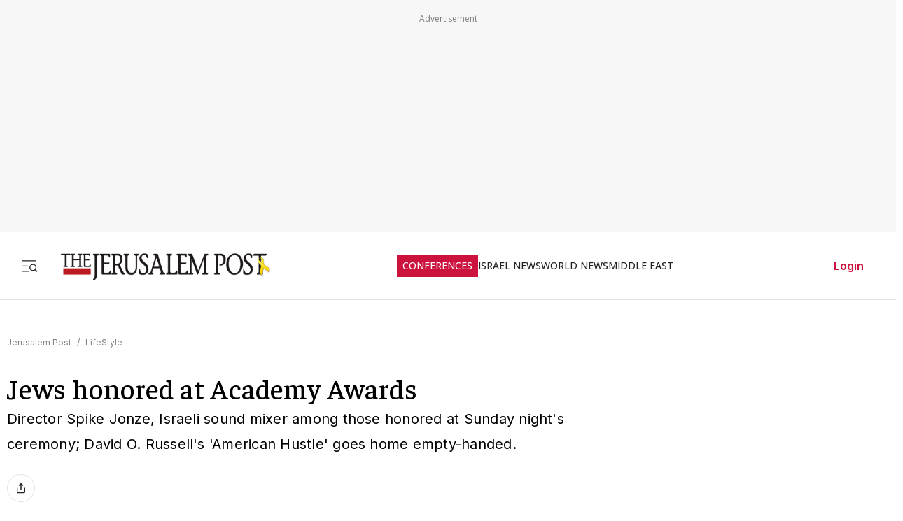

--- FILE ---
content_type: text/javascript
request_url: https://rumcdn.geoedge.be/f7ae3efe-f9e8-44be-8cf9-3b564afd5f4b/grumi.js
body_size: 104106
content:
var grumiInstance = window.grumiInstance || { q: [] };
(function createInstance (window, document, options = { shouldPostponeSample: false }) {
	!function r(i,o,a){function s(n,e){if(!o[n]){if(!i[n]){var t="function"==typeof require&&require;if(!e&&t)return t(n,!0);if(c)return c(n,!0);throw new Error("Cannot find module '"+n+"'")}e=o[n]={exports:{}};i[n][0].call(e.exports,function(e){var t=i[n][1][e];return s(t||e)},e,e.exports,r,i,o,a)}return o[n].exports}for(var c="function"==typeof require&&require,e=0;e<a.length;e++)s(a[e]);return s}({1:[function(e,t,n){var r=e("./config.js"),i=e("./utils.js");t.exports={didAmazonWin:function(e){var t=e.meta&&e.meta.adv,n=e.preWinningAmazonBid;return n&&(t=t,!i.isEmptyObj(r.amazonAdvIds)&&r.amazonAdvIds[t]||(t=e.tag,e=n.amzniid,t.includes("apstag.renderImp(")&&t.includes(e)))},setAmazonParametersToSession:function(e){var t=e.preWinningAmazonBid;e.pbAdId=void 0,e.hbCid=t.crid||"N/A",e.pbBidder=t.amznp,e.hbCpm=t.amznbid,e.hbVendor="A9",e.hbTag=!0}}},{"./config.js":5,"./utils.js":24}],2:[function(e,t,n){var l=e("./session"),r=e("./urlParser.js"),m=e("./utils.js"),i=e("./domUtils.js").isIframe,f=e("./htmlParser.js"),g=e("./blackList").match,h=e("./ajax.js").sendEvent,o=".amazon-adsystem.com",a="/dtb/admi",s="googleads.g.doubleclick.net",e="/pagead/",c=["/pagead/adfetch",e+"ads"],d=/<iframe[^>]*src=['"]https*:\/\/ads.\w+.criteo.com\/delivery\/r\/.+<\/iframe>/g,u={};var p={adsense:{type:"jsonp",callbackName:"a"+ +new Date,getJsUrl:function(e,t){return e.replace("output=html","output=json_html")+"&callback="+t},getHtml:function(e){e=e[m.keys(e)[0]];return e&&e._html_},shouldRender:function(e){var e=e[m.keys(e)[0]],t=e&&e._html_,n=e&&e._snippet_,e=e&&e._empty_;return n&&t||e&&t}},amazon:{type:"jsonp",callbackName:"apstag.renderImp",getJsUrl:function(e){return e.replace("/admi?","/admj?").replace("&ep=%7B%22ce%22%3A%221%22%7D","")},getHtml:function(e){return e.html},shouldRender:function(e){return e.html}},criteo:{type:"js",getJsHtml:function(e){var t,n=e.match(d);return n&&(t=(t=n[0].replace(/iframe/g,"script")).replace(/afr.php|display.aspx/g,"ajs.php")),e.replace(d,t)},shouldRender:function(e){return"loading"===e.readyState}}};function y(e){var t,n=e.url,e=e.html;return n&&((n=r.parse(n)).hostname===s&&-1<c.indexOf(n.pathname)&&(t="adsense"),-1<n.hostname.indexOf(o))&&-1<n.pathname.indexOf(a)&&(t="amazon"),(t=e&&e.match(d)?"criteo":t)||!1}function v(r,i,o,a){e=i,t=o;var e,t,n,s=function(){e.src=t,h({type:"adfetch-error",meta:JSON.stringify(l.meta)})},c=window,d=r.callbackName,u=function(e){var t,n=r.getHtml(e),e=(l.bustedUrl=o,l.bustedTag=n,r.shouldRender(e));t=n,(t=f.parse(t))&&t.querySelectorAll&&(t=m.map(t.querySelectorAll("[src], [href]"),function(e){return e.src||e.href}),m.find(t,function(e){return g(e).match}))&&h({type:"adfetch",meta:JSON.stringify(l.meta)}),!a(n)&&e?(t=n,"srcdoc"in(e=i)?e.srcdoc=t:((e=e.contentWindow.document).open(),e.write(t),e.close())):s()};for(d=d.split("."),n=0;n<d.length-1;n++)c[d[n]]={},c=c[d[n]];c[d[n]]=u;var u=r.getJsUrl(o,r.callbackName),p=document.createElement("script");p.src=u,p.onerror=s,p.onload=function(){h({type:"adfetch-loaded",meta:JSON.stringify(l.meta)})},document.scripts[0].parentNode.insertBefore(p,null)}t.exports={shouldBust:function(e){var t,n=e.iframe,r=e.url,e=e.html,r=(r&&n&&(t=i(n)&&!u[n.id]&&y({url:r}),u[n.id]=!0),y({html:e}));return t||r},bust:function(e){var t=e.iframe,n=e.url,r=e.html,i=e.doc,o=e.inspectHtml;return"jsonp"===(e=p[y(e)]).type?v(e,t,n,o):"js"===e.type?(t=i,n=r,i=(o=e).getJsHtml(n),l.bustedTag=n,!!o.shouldRender(t)&&(t.write(i),!0)):void 0},checkAndBustFriendlyAmazonFrame:function(e,t){(e=e.defaultView&&e.defaultView.frameElement&&e.defaultView.frameElement.id)&&e.startsWith("apstag")&&(l.bustedTag=t)}}},{"./ajax.js":3,"./blackList":4,"./domUtils.js":8,"./htmlParser.js":13,"./session":21,"./urlParser.js":23,"./utils.js":24}],3:[function(e,t,n){var i=e("./utils.js"),o=e("./config.js"),r=e("./session.js"),a=e("./domUtils.js"),s=e("./jsUtils.js"),c=e("./methodCombinators.js").before,d=e("./tagSelector.js").getTag,u=e("./constants.js"),e=e("./natives.js"),p=e.fetch,l=e.XMLHttpRequest,m=e.Request,f=e.TextEncoder,g=e.postMessage,h=[];function y(e,t){e(t)}function v(t=null){i.forEach(h,function(e){y(e,t)}),h.push=y}function b(e){return e.key=r.key,e.imp=e.imp||r.imp,e.c_ver=o.c_ver,e.w_ver=r.wver,e.w_type=r.wtype,e.b_ver=o.b_ver,e.ver=o.ver,e.loc=location.href,e.ref=document.referrer,e.sp=r.sp||"dfp",e.cust_imp=r.cust_imp,e.cust1=r.meta.cust1,e.cust2=r.meta.cust2,e.cust3=r.meta.cust3,e.caid=r.meta.caid,e.scriptId=r.scriptId,e.crossOrigin=!a.isSameOriginWin(top),e.debug=r.debug,"dfp"===r.sp&&(e.qid=r.meta.qid),e.cdn=o.cdn||void 0,o.accountType!==u.NET&&(e.cid=r.meta&&r.meta.cr||123456,e.li=r.meta.li,e.ord=r.meta.ord,e.ygIds=r.meta.ygIds),e.at=o.accountType.charAt(0),r.hbTag&&(e.hbTag=!0,e.hbVendor=r.hbVendor,e.hbCid=r.hbCid,e.hbAdId=r.pbAdId,e.hbBidder=r.pbBidder,e.hbCpm=r.hbCpm,e.hbCurrency=r.hbCurrency),"boolean"==typeof r.meta.isAfc&&(e.isAfc=r.meta.isAfc,e.isAmp=r.meta.isAmp),r.meta.hasOwnProperty("isEBDA")&&"%"!==r.meta.isEBDA.charAt(0)&&(e.isEBDA=r.meta.isEBDA),r.pimp&&"%_pimp%"!==r.pimp&&(e.pimp=r.pimp),void 0!==r.pl&&(e.preloaded=r.pl),e.site=r.site||a.getTopHostname(),e.site&&-1<e.site.indexOf("safeframe.googlesyndication.com")&&(e.site="safeframe.googlesyndication.com"),e.isc=r.isc,r.adt&&(e.adt=r.adt),r.isCXM&&(e.isCXM=!0),e.ts=+new Date,e.bdTs=o.bdTs,e}function w(t,n){var r=[],e=i.keys(t);return void 0===n&&(n={},i.forEach(e,function(e){void 0!==t[e]&&void 0===n[e]&&r.push(e+"="+encodeURIComponent(t[e]))})),r.join("&")}function E(e){e=i.removeCaspr(e),e=r.doubleWrapperInfo.isDoubleWrapper?i.removeWrapperXMP(e):e;return e=4e5<e.length?e.slice(0,4e5):e}function j(t){return function(){var e=arguments[0];return e.html&&(e.html=E(e.html)),e.tag&&(e.tag=E(e.tag)),t.apply(this,arguments)}}e=c(function(e){var t;e.hasOwnProperty("byRate")&&!e.byRate||(t=a.getAllUrlsFromAllWindows(),"sample"!==e.r&&"sample"!==e.bdmn&&t.push(e.r),e[r.isPAPI&&"imaj"!==r.sp?"vast_content":"tag"]=d(),e.urls=JSON.stringify(t),e.hc=r.hc,e.vastUrls=JSON.stringify(r.vastUrls),delete e.byRate)}),c=c(function(e){e.meta=JSON.stringify(r.meta),e.client_size=r.client_size});function O(e,t){var n=new l;n.open("POST",e),n.setRequestHeader("Content-type","application/x-www-form-urlencoded"),n.send(w(t))}function A(t,e){return o=e,new Promise(function(t,e){var n=(new f).encode(w(o)),r=new CompressionStream("gzip"),i=r.writable.getWriter();i.write(n),i.close(),new Response(r.readable).arrayBuffer().then(function(e){t(e)}).catch(e)}).then(function(e){e=new m(t,{method:"POST",body:e,mode:"no-cors",headers:{"Content-type":"application/x-www-form-urlencoded","Accept-Language":"gzip"}});p(e)});var o}function T(e,t){p&&window.CompressionStream?A(e,t).catch(function(){O(e,t)}):O(e,t)}function _(e,t){r.hasFrameApi&&!r.frameApi?g.call(r.targetWindow,{key:r.key,request:{url:e,data:t}},"*"):T(e,t)}r.frameApi&&r.targetWindow.addEventListener("message",function(e){var t=e.data;t.key===r.key&&t.request&&(T((t=t.request).url,t.data),e.stopImmediatePropagation())});var I,x={};function k(r){return function(n){h.push(function(e){if(e&&e(n),n=b(n),-1!==r.indexOf(o.reportEndpoint,r.length-o.reportEndpoint.length)){var t=r+w(n,{r:!0,html:!0,ts:!0});if(!0===x[t]&&!(n.rbu||n.is||3===n.rdType||n.et))return}x[t]=!0,_(r,n)})}}let S="https:",C=S+o.apiUrl+o.reportEndpoint;t.exports={sendInit:s.once(c(k(S+o.apiUrl+o.initEndpoint))),sendReport:e(j(k(S+o.apiUrl+o.reportEndpoint))),sendError:k(S+o.apiUrl+o.errEndpoint),sendDebug:k(S+o.apiUrl+o.dbgEndpoint),sendStats:k(S+o.apiUrl+(o.statsEndpoint||"stats")),sendEvent:(I=k(S+o.apiUrl+o.evEndpoint),function(e,t){var n=o.rates||{default:.004},t=t||n[e.type]||n.default;Math.random()<=t&&I(e)}),buildRbuReport:e(j(b)),sendRbuReport:_,processQueue:v,processQueueAndResetState:function(){h.push!==y&&v(),h=[]},setReportsEndPointAsFinished:function(){x[C]=!0},setReportsEndPointAsCleared:function(){delete x[C]}}},{"./config.js":5,"./constants.js":6,"./domUtils.js":8,"./jsUtils.js":14,"./methodCombinators.js":16,"./natives.js":17,"./session.js":21,"./tagSelector.js":22,"./utils.js":24}],4:[function(e,t,n){var d=e("./utils.js"),r=e("./config.js"),u=e("./urlParser.js"),i=r.domains,o=r.clkDomains,e=r.bidders,a=r.patterns.wildcards;var s,p={match:!1};function l(e,t,n){return{match:!0,bdmn:e,ver:t,bcid:n}}function m(e){return e.split("").reverse().join("")}function f(n,e){var t,r;return-1<e.indexOf("*")?(t=e.split("*"),r=-1,d.every(t,function(e){var e=n.indexOf(e,r+1),t=r<e;return r=e,t})):-1<n.indexOf(e)}function g(e,t,n){return d.find(e,t)||d.find(e,n)}function h(e){return e&&"1"===e.charAt(0)}function c(c){return function(e){var n,r,i,e=u.parse(e),t=e&&e.hostname,o=e&&[e.pathname,e.search,e.hash].join("");if(t){t=[t].concat((e=(e=t).split("."),d.fluent(e).map(function(e,t,n){return n.shift(),n.join(".")}).val())),e=d.map(t,m),t=d.filter(e,function(e){return void 0!==c[e]});if(t&&t.length){if(e=d.find(t,function(e){return"string"==typeof c[e]}))return l(m(e),c[e]);var a=d.filter(t,function(e){return"object"==typeof c[e]}),s=d.map(a,function(e){return c[e]}),e=d.find(s,function(t,e){return r=g(d.keys(t),function(e){return f(o,e)&&h(t[e])},function(e){return f(o,e)}),n=m(a[e]),""===r&&(e=s[e],i=l(n,e[r])),r});if(e)return l(n,e[r],r);if(i)return i}}return p}}function y(e){e=e.substring(2).split("$");return d.map(e,function(e){return e.split(":")[0]})}t.exports={match:function(e,t){var n=c(i);return t&&"IFRAME"===t.toUpperCase()&&(t=c(o)(e)).match?(t.rdType=2,t):n(e)},matchHB:(s=c(e),function(e){var e=e.split(":"),t=e[0],e=e[1],e="https://"+m(t+".com")+"/"+e,e=s(e);return e.match&&(e.bdmn=t),e}),matchAgainst:c,matchPattern:function(t){var e=g(d.keys(a),function(e){return f(t,e)&&h(a[e])},function(e){return f(t,e)});return e?l("pattern",a[e],e):p},isBlocking:h,getTriggerTypes:y,removeTriggerType:function(e,t){var n,r=(i=y(e.ver)).includes(t),i=1<i.length;return r?i?(e.ver=(n=t,(r=e.ver).length<2||"0"!==r[0]&&"1"!==r[0]||"#"!==r[1]||(i=r.substring(0,2),1===(t=r.substring(2).split("$")).length)?r:0===(r=t.filter(function(e){var t=e.indexOf(":");return-1===t||e.substring(0,t)!==n})).length?i.slice(0,-1):i+r.join("$")),e):p:e}}},{"./config.js":5,"./urlParser.js":23,"./utils.js":24}],5:[function(e,t,n){t.exports={"ver":"0.1","b_ver":"0.5.480","blocking":true,"rbu":0,"silentRbu":0,"signableHosts":[],"onRbu":1,"samplePercent":-1,"debug":true,"accountType":"publisher","impSampleRate":0.007,"statRate":0.05,"apiUrl":"//gw.geoedge.be/api/","initEndpoint":"init","reportEndpoint":"report","statsEndpoint":"stats","errEndpoint":"error","dbgEndpoint":"debug","evEndpoint":"event","filteredAdvertisersEndpoint":"v1/config/filtered-advertisers","rdrBlock":true,"ipUrl":"//rumcdn.geoedge.be/grumi-ip.js","altTags":[],"hostFilter":[],"maxHtmlSize":0.4,"reporting":true,"advs":{},"creativeWhitelist":{},"heavyAd":false,"cdn":"cloudfront","domains":{"ten.tnorfduolc.hdr30wt8ptlk1d":"1#1:64579","enilno.dnimlacigol.4v-tsaesu-btr":"1#1:64579","moc.deloac":"1#1:64579","pot.063htapecart":"1#1:64579","ten.tnorfduolc.oemwngu0ijm12d":"1#1:64579","zyx.urnopuciovt":"1#1:64579","pot.buhrider":"1#1:64579","ppa.yfilten.fbdeb2a6-32200191106202-taigalp-eralfduolc":"1#1:64579","ppa.yfilten.a1228cda-52100191106202-taigalp-eralfduolc":"1#1:64579","ppa.yfilten.40400d11-31100191106202-taigalp-eralfduolc":"1#1:64579","moc.laudividnikle":"1#1:64579","moc.tuobmixam":"1#1:64579","moc.hsifratstnaligiv":"1#1:64579","ni.oc.yfirevnamuh.gm6rte37ccbuh0abln5d":"1#1:64579","etis.buhwenererutan":"1#1:64579","pohs.1340-ue-nepo-tnuocca-ssenissub":"1#1:64579","moc.wonstibahefilyhtlaeh":"1#1:64579","di.ca.kmu.biligid":"1#1:64579","ten.swodniw.eroc.bew.31z.6h6h6h5h6hf23fsdf":"1#1:64579","moc.spotelasalogel.www":"1#1:64579","ten.swodniw.eroc.bew.91z.1yyapulnnnazz":"1#1:64579","ppa.naecolatigidno.8d8oo-2-ppa-nihcru":"1#1:64579","ni.oc.kcilctobor.gg4off37ccbuhgjn6o5d":"1#1:64579","moc.niksaramsoc.hcia":"1#1:64579","moc.latrophcetegdirb.gjfe8e37ccbuh8qmvm5d":"1#1:64579","uci.hgihswen":"1#1:64579","moc.ppaukoreh.465f7831ee49-1bew-hsif-rats":"1#1:64579","moc.doownnof":"1#1:64579","moc.latrophcetegdirb.0ef9je37ccbuhoiqan5d":"1#1:64579","ppa.yfilten.867bc335-72200102106202-taigalp-eralfduolc":"1#1:64579","moc.tebxx22.xx":"1#1:64579","moc.oegneve":"1#1:64579","bulc.weiverhtlaeh":"1#1:64579","moc.arfnisdnertefiltrams":"1#1:64579","moc.tensdnertefiltrams":"1#1:64579","moc.latrophcetegdirb.g6648f37ccbuhof70o5d":"1#1:64579","moc.ofogorohik.iravot":"1#1:64579","oi.krtt.yj8xd":"1#1:64579","moc.secapsnaecolatigid.ndc.3cyn.38c444b3d9965bf0-od":"1#1:64579","moc.latrophcetegdirb.g67qff37ccbuhgsp6o5d":"1#1:64579","etis.secivrestsepdipar":"1#1:64579","pohs.trakysae-yadtseb":"1#1:64579","enilno.axirtnolrev":"1#1:64579","enilno.axeqlu":"1#1:64579","kcilc.eyawwen":"1#1:64579","moc.buhesruok":"1#1:64579","ur.mam-latrop":"1#1:64579","moc.ycnegaoidemodnal":"1#1:64579","moc.niwdtapmeteiluj":"1#1:64579","zyx.ggototinuj":"1#1:64579","moc.og885ecaps":"1#1:64579","ten.teb5gy.ppapu":"1#1:64579","moc.tekorhairem":"1#1:64579","moc.ppaukoreh.58ba03272c2a-kcabemetib":"1#1:64579","moc.roolfsdnertefiltrams":"1#1:64579","ten.swodniw.eroc.bew.31z.zdlrowerutinruf":"1#1:64579","tser.erycuddar":"1#1:64579","retnec.eotofumklub":"1#1:64579","etis.sixa-ogib":"1#1:64579","erots.pohsraey23yppah":"1#1:64579","etis.ytuaebswen":"1#1:64579","dlrow.aneltud":"1#1:64579","etis.evrevlaryp":"1#1:64579","moc.maerdruolev":"1#1:64579","moc.ppaukoreh.d992e53cefc8-mutcnasneergeht":"1#1:64579","ppa.yfilten.7c3ceeb8-72839002106202-taigalp-eralfduolc":"1#1:64579","wp.yartnadrev.rh":"1#1:64579","ppa.yfilten.dd333884-14501102106202-taigalp-eralfduolc":"1#1:64579","ppa.yfilten.68c4d9a7-71601102106202-taigalp-eralfduolc":"1#1:64579","ten.redisnizibwohs.evisulcxe":"1#1:64579","moc.yliadhcetero":"1#1:64579","moc.noelamrof":"1#1:64579","ten.swodniw.eroc.bew.91z.1yapkunamfv":"1#1:64579","moc.ranom-hsac":"1#1:64579","moc.ppaukoreh.a52ca2d3b90a-citehtearobranmutua":"1#1:64579","ppa.naecolatigidno.6vjpj-ppa-diuqs":"1#1:64579","ten.swodniw.eroc.bew.31z.kizb79owlzcsj021egassem":"1#1:64579","moc.gnivileraculg":"1#1:64579","kcilc.u00u":"1#1:64579","moc.ppaukoreh.c6d5602a0b23-ediug-epahsetsat":"1#1:64579","oi.sppareniatnoceruza.tsaenapaj.934d67aa-dnuorgwolley.4212pppjjss":"1#1:64579","pot.adadpol":"1#1:64579","ppa.naecolatigidno.lmwym-ppa-retsyo":"1#1:64579","enilno.okovokivevapoz":"1#1:64579","pohs.tawehcla":"1#1:64579","moc.sirap-ecnagele-nosiam":"1#1:64579","moc.ppaukoreh.d81fb56cdc10-89187-rot-gnimoolb":"1#1:64579","kcilc.sailekuk":"1#1:64579","moc.rednerno.kniltpircsppwen":"1#1:64579","ppa.yfilten.1b79e87c-24401102106202-taigalp-eralfduolc":"1#1:64579","ten.swodniw.eroc.bew.1z.oleluzri":"1#1:64579","ten.setisbeweruza.10-aisatsae.pgzephffff6bxfqe-vhsvdgajs":"1#1:64579","moc.niarsdnertefiltrams":"1#1:64579","etis.buhsneergyhtlaeh":"1#1:64579","ten.swodniw.eroc.bew.31z.4t9n7x2m":"1#1:64579","etis.reetsotua":"1#1:64579","orp.repusingoc":"1#1:64579","moc.mlacoivallem":"1#1:64579","orp.aberpsitni":"1#1:64579","moc.latrophcetegdirb.0e4pgf37ccbuh8iv7o5d":"1#1:64579","moc.latrophcetegdirb.0d0qgf37ccbuhgs08o5d":"1#1:64579","ni.oc.yfirevnamuh.g6imce37ccbuh08h5n5d":"1#1:64579","sbs.apicagofajap":"1#1:64579","moc.cllecivresgninaelcsdeer":"1#1:64579","moc.xojwfiiv.s":"1#1:64579","moc.lanruojssenlleweroc.satinretea":"1#1:64579","moc.arueoh.pl":"1#1:64579","ppa.yfilten.658ed2cd-81401102106202-taigalp-eralfduolc":"1#1:64579","ppa.yfilten.da2b6d02-34401102106202-taigalp-eralfduolc":"1#1:64579","moc.raelcsdnertefiltrams":"1#1:64579","moc.norsdnertefiltrams":"1#1:64579","ten.swodniw.eroc.bew.31z.9p4x5r8k":"1#1:64579","gro.reggolbi.oneeuq":"1#1:64579","ten.swodniw.eroc.bolb.dsfbdskjfbkdsjbkfsds":"1#1:64579","ni.oc.kcilctobor.gsir6f37ccbuh8l3vn5d":"1#1:64579","etis.nowhcilk":"1#1:64579","moc.kmoykotgnikoob":"1#1:64579","tser.ovilshcrap":"1#1:64579","tser.repusatsin":"1#1:64579","gro.igujux":"1#1:64579","sbs.elozjoribkayah":"1#1:64579","etisbew.zoervc":"1#1:64579","moc.a1sm.ndc":"1#1:64579","moc.gnidemdevlohp":"1#1:64579","moc.btrtnenitnoctniop":"1#1:64579","zib.tegratda.btr.dibver":"1#1:64579","moc.sm-tniopxda.4v-tsaesu-btr":"1#1:64579","moc.pohscitatseht.t":"1#1:64579","evil.eciovamzalp":"1#1:64579","oi.citamdib.611sda":"1#1:64579","ofni.htaprider.4su-og":"1#1:64579","ofni.og7etadpu":"1#1:64579","moc.ytirucesllawrebycym":"1#1:64579","ten.eralgda.enigne.3ettemocda":"1#1:64579","ten.hcetiaor.gnikcart":"1#1:64579","kcilc.npv-tcennoc":"1#1:64579","moc.eldoonksirb":"1#1:64579","ppa.yfilten.c45e0666-00859091106202-taigalp-eralfduolc":"1#1:64579","ppa.yfilten.633f0ec4-03111102106202-taigalp-eralfduolc":"1#1:64579","ppa.yfilten.ea87841c-83011102106202-taigalp-eralfduolc":"1#1:64579","ten.swodniw.eroc.bew.31z.6n1q4p8t":"1#1:64579","wp.egdirbnioc.ed":"1#1:64579","moc.eddetagnoleyrev":"1#1:64579","etis.akibat":"1#1:64579","tser.lutiticsba":"1#1:64579","em.gssm.ytisrevniiugnidart":"1#1:64579","etis.xevirdotom":"1#1:64579","sbs.elatolatlobuhsoh":"1#1:64579","sbs.ekarolusuggokux":"1#1:64579","moc.daerdnasweiver":"1#1:64579","ur.61radel":"1#1:64579","evil.kuytirucesevitcacp":"1#1:64579","moc.esirrevocsid":"1#1:64579","etis.erocaralos":"1#1:64579","kcilc.tatshcem":"1#1:64579","orp.euqen-77ecnanif":"1#1:64579","moc.sxorih":"1#1:64579","ni.oc.kcilctobor.g5b34f37ccbuh0cgsn5d":"1#1:64579","ten.swodniw.eroc.bew.91z.pialnanambv":"1#1:64579","ofni.sierehtdalgmag":"1#1:64579","moc.moilatrom.krt":"1#1:64579","tser.locnicossa":"1#1:64579","orp.frafssappa":"1#1:64579","tser.neruflaevu":"1#1:64579","enilno.utoverimitumevuxinun":"1#1:64579","etis.lrvt":"1#1:64579","etis.edirtsvan":"1#1:64579","etisbew.llewlativ":"1#1:64579","moc.42ssenllewyliad.www":"1#1:64579","moc.inisid-amuc-raseb-gnanem":"1#1:64579","ur.ngisedorp-sm":"1#1:64579","pot.amla-reteew-stiaw":"1#1:64579","su.troperlartuen":"1#1:64579","gro.wontesermils":"1#1:64579","orp.mdrehalced":"1#1:64579","moc.ayajikohatam":"1#1:64579","moc.anymneddih":"1#1:64579","ten.swodniw.eroc.bew.31z.6110023033e3033e3033e":"1#1:64579","ni.oc.kcilctobor.0ulmcf37ccbuh04t3o5d":"1#1:64579","moc.secapsnaecolatigid.ndc.1pgs.11b4a7232638ab6f-od":"1#1:64579","etis.elxarac":"1#1:64579","zyx.noitucexe-hsac":"1#1:64579","gro.colehucflanoissergnoc":"1#1:64579","su.peekhsalf":"1#1:64579","moc.xamorpomem":"1#1:64579","moc.nozartuen":"1#1:64579","ten.ainak":"1#1:64579","moc.sucoftcideneb":"1#1:64579","moc.scitylana-tiforp-enipla":"1#1:64579","wp.yartnadrev.rp":"1#1:64579","ppa.yfilten.a614a7c1-40400102106202-taigalp-eralfduolc":"1#1:64579","etis.ssenllewerocemirp":"1#1:64579","ppa.yfilten.11cfe430-83501102106202-taigalp-eralfduolc":"1#1:64579","moc.duolcbewtac":"1#1:64579","ten.swodniw.eroc.bew.1z.uyowesip":"1#1:64579","moc.udenefgnehz.mnaij":"1#1:64579","nuf.srealknahalewk":"1#1:64579","moc.ppaukoreh.642fd39a51d2-ediug-nigirodoof":"1#1:64579","moc.irtrevnoc.ssentifefilnemow":"1#1:64579","moc.ecivresotuagrebzuerk":"1#1:64579","ofni.orpscitylana":"1#1:64579","moc.omajoweluyug":"1#1:64579","moc.orpsudilav":"1#1:64579","gro.etisehcin.arativ":"1#1:64579","ppa.yfilten.78c48780-91410102106202-taigalp-eralfduolc":"1#1:64579","gro.uoysekil.nocmeg":"1#1:64579","moc.hsifratstnelis":"1#1:64579","ppa.yfilten.42f16b16-15801102106202-taigalp-eralfduolc":"1#1:64579","kcilc.tuanobyc":"1#1:64579","orp.dnuoraderp":"1#1:64579","moc.yojsdnertefiltrams":"1#1:64579","moc.ppaukoreh.b2cbba399c89-swenstnemniatretne":"1#1:64579","pot.vg17n1zr":"1#1:64579","moc.secapsnaecolatigid.ndc.1pgs.f014495661762d6f-od":"1#1:64579","orp.cartspozza":"1#1:64579","moc.ppaukoreh.b8128478f0f6-ediug-noisivrovalf":"1#1:64579","uci.emulov-hsac":"1#1:64579","ni.oc.yfirevnamuh.g7p4ce37ccbuh0f15n5d":"1#1:64579","ur.ecalpcitehtse":"1#1:64579","ten.swodniw.eroc.bew.31z.yradnoces-4110913033e3033e3033e":"1#1:64579","moc.plehlatsyrcecaps.dnal":"1#1:64579","ppa.yfilten.c4c27787-43401102106202-taigalp-eralfduolc":"1#1:64579","moc.ykssdnertefiltrams":"1#1:64579","etis.aeauh":"1#1:64579","moc.selcitraracso":"1#1:64579","moc.kcilckcbrot":"1#1:64579","kcilc.eemitovon":"1#1:64579","niw.r15ocnip":"1#1:64579","moc.ppaukoreh.2fab210a4f90-seton-nigirolaem":"1#1:64579","enilno.niarbomem.www":"1#1:64579","tser.usseftssim":"1#1:64579","moc.aryimartsoneqlah":"1#1:64579","eniw.tropbewlausac":"1#1:64579","moc.gnifrus-tsaf.psd":"1#1:64579","moc.gnifrus-tsaf":"1#1:64579","moc.aekiseprek":"1#1:64579","moc.oeevo.sda.201sda":"1#1:64579","pot.xelfdib.gskt":"1#1:64579","ofni.htaprider.capa-og":"1#1:64579","ten.dferuza.10z.xafewf3eed7dxbdd-vic":"1#1:64579","moc.as.krapsykcul":"1#1:64579","aidem.irt.4v-ue-btr":"1#1:64579","cc.lllla4nuf.yalp":"1#1:64579","au.777":"1#1:64579","moc.enohcetndc":"1#1:64579","ofni.htaprider.8su-og":"1#1:64579","moc.wohsdnilbeht":"1#1:64579","pot.707185-etilx1":"1#1:64579","moc.ecarsussap.331175-tsetal":"1#1:64579","moc.sgtvo.ndc":"1#1:64579","ppa.yfilten.808712bb-05100191106202-taigalp-eralfduolc":"1#1:64579","moc.enoz-niargdaer.apl":"1#1:64579","pj.eivom-namgninnur-eht":"1#1:64579","ecaps.cilrebaforp":"1#1:64579","ur.rac-rks":"1#1:64579","ppa.naecolatigidno.jv9wu-ppa-hsifyllej":"1#1:64579","kcilc.dnirgyliad":"1#1:64579","moc.orpodnofacirema":"1#1:64579","ten.swodniw.eroc.bew.31z.pohsyhsoom":"1#1:64579","moc.tratsevil-moc.regdel":"1#1:64579","ppa.naecolatigidno.9bnei-ppa-llehsaes":"1#1:64579","moc.enoztcellettniaidem":"1#1:64579","uci.drawrofesir":"1#1:64579","sbs.sx37fk":"1#1:64579","tser.ikrepsitad":"1#1:64579","enilno.atruvleqixon":"1#1:64579","tseuq.tluavkcots":"1#1:64579","sbs.olivatnero":"1#1:64579","ecaps.ecaps8maerd":"1#1:64579","orp.dacasnocnif":"1#1:64579","zyx.jhsenak":"1#1:64579","ur.cilrebafevaliem":"1#1:64579","ppa.yfilten.f1910546-70901102106202-taigalp-eralfduolc":"1#1:64579","moc.xobsdnertefiltrams":"1#1:64579","moc.bfsdnertefiltrams":"1#1:64579","moc.stcudorpelbadnert":"1#1:64579","ur.citemsokcilrebaf":"1#1:64579","moc.tfosenivgatoodikiw.kx4i":"1#1:64579","tser.uorhttsuig":"1#1:64579","moc.sbalshtlaeh":"1#1:64579","ppa.naecolatigidno.pkvus-ppa-erutcetihcra":"1#1:64579","ten.etis-taerg.arativ":"1#1:64579","moc.gatsnatpac":"1#1:64579","moc.buhdaereirots":"1#1:64579","ofni.suortsewokutaol":"1#1:64579","orp.essidirdec":"1#1:64579","ofni.zagtiforpetfengk":"1#1:64579","ten.nuf4klat.nocmeg":"1#1:64579","moc.3egapbalrednalym.niamornnifgad":"1#1:64579","zyx.77ayakasib":"1#1:64579","gro.draob-ym.arativ":"1#1:64579","moc.ppaukoreh.b24c08c521bf-sepicer-sixarovalf":"1#1:64579","evil.bzpqerp":"1#1:64579","moc.ppaukoreh.c222908d724f-seton-eslupepicer":"1#1:64579","aidem.abrabevrep":"1#1:64579","aidem.oidarottam":"1#1:64579","etis.sleehwevird":"1#1:64579","etis.rotcevsalta":"1#1:64579","etis.daertrac":"1#1:64579","erots.sucofmlac":"1#1:64579","moc.golbyhtlaehdem":"1#1:64579","su.robrahaedi":"1#1:64579","moc.se-golbneerg":"1#1:64579","ppa.lecrev.100fiton-elppa":"1#1:64579","ur.bupsur":"1#1:64579","ppa.yfilten.9ade099e-45501102106202-taigalp-eralfduolc":"1#1:64579","ppa.yfilten.b1cfebb2-24501102106202-taigalp-eralfduolc":"1#1:64579","ten.swodniw.eroc.bew.31z.6p9m5n2r":"1#1:64579","pot.tmmvdp8g":"1#1:64579","pohs.wtoudoudip":"1#1:64579","ten.swodniw.eroc.bolb.dsfds98sdkhjbjfsd":"1#1:64579","sotua.ecnarusniegarevocelibomotuapaehc.www":"1#1:64579","moc.ppaukoreh.2f9934a43b86-1-04-02-hsif-rats":"1#1:64579","moc.ppaukoreh.ad54dbe99f0c-sepicer-noisivlaem":"1#1:64579","moc.ppaukoreh.77618feaeb31-seton-knillaem":"1#1:64579","ofni.prw-legne":"1#1:64579","moc.diarbswollofyllacificeps":"1#1:64579","moc.golbesuaidem.apl":"1#1:64579","kcilc.tniopofni":"1#1:64579","evil.kuytirucestroppuscp":"1#1:64579","ppa.yfilten.5e13b61c-15401102106202-taigalp-eralfduolc":"1#1:64579","moc.yrotsnamowssenlew.xm-3ivartlu":"1#1:64579","ofni.fsmr.ssupairp":"1#1:64579","ofni.fsmr.aynud":"1#1:64579","moc.ezauw.oibdem":"1#1:64579","moc.gusek.oirepo":"1#1:64579","erots.moolgnivil":"1#1:64579","ten.swodniw.eroc.bew.91z.1yyapulnnna":"1#1:64579","orp.driewehsac":"1#1:64579","orp.klehwrtnoc":"1#1:64579","orp.etepssenni":"1#1:64579","moc.ppaukoreh.3af3ebcaf365-gnivilepytehcra":"1#1:64579","ofni.swentsacwon.lht":"1#1:64579","ur.cisumpasa":"1#1:64579","moc.ihzoagdq":"1#1:64579","ofni.evitsef":"1#1:64579","moc.iuosirap":"1#1:64579","moc.spitnoitcetorpecived.83":"1#1:64579","ppa.yfilten.1a05a321-94804102106202-taigalp-eralfduolc":"1#1:64579","ten.swodniw.eroc.bew.31z.1q7k4t9x":"1#1:64579","sotua.trams-reffolaiceps-ecnahc-gnivig.www":"1#1:64579","ten.swodniw.eroc.bew.31z.8q2m4r9x":"1#1:64579","tif.moolbtekcor.045y2":"1#1:64579","zyx.fartotco":"1#1:64579","lol.eety":"1#1:64579","retnec.nobubloryp":"1#1:64579","moc.btrosdaeuh.4v-tsaesu-btr":"1#1:64579","moc.sgtvo":"1#1:64579","moc.ruzah-konib.3rt":"1#1:64579","pohs.drawerxdoof":"1#1:64579","moc.noisufsbup-sda.b-rekcart":"1#1:64579","orp.buhtylana.ffa":"1#1:64579","zyx.vdaelacs.rkcrt":"1#1:64579","moc.tnimerans.tcetorp":"1#1:64579","pot.edondib.buekrt":"1#1:64579","moc.oitesiw.nemhenba":"1#1:64579","oi.citamdib.711sda":"1#1:64579","ten.dferuza.10z.hddh9bmere0fza6h-wjb":"1#1:64579","ofni.htaprider.5su-og":"1#1:64579","moc.lbngwqdk":"1#1:64579","moc.noitaunitnocgnipoordelttek":"1#1:64579","ten.tnorfduolc.zjnukhvghq9o2d":"1#1:64579","ofni.htaprider.1su-og":"1#1:64579","riah.zxertyio.piv":"1#1:64579","ppa.yfilten.af116cde-62959091106202-taigalp-eralfduolc":"1#1:64579","ur.morphcetnim":"1#1:64579","ur.akdiksgolatakcilrebaf":"1#1:64579","ur.venkilrebaf":"1#1:64579","moc.gnicnanif-noznif":"1#1:64579","ppa.yfilten.3665e52c-60111102106202-taigalp-eralfduolc":"1#1:64579","etis.kuaw-sdyaps-nef":"1#1:64579","ten.nevahobnu":"1#1:64579","knil.aw.mrof":"1#1:64579","moc.elacolessius":"1#1:64579","evil.sdleihsbewwenerwoncp":"1#1:64579","ni.noihsaf-au.rulev":"1#1:64579","tser.nunedcepxe":"1#1:64579","etis.xyticolevrac":"1#1:64579","nuf.fb-yrtun":"1#1:64579","orp.vakiwiwub":"1#1:64579","retnec.dupirgraps":"1#1:64579","moc.enozlumrofhcet.apl":"1#1:64579","ur.81enilasark":"1#1:64579","gro.42rogiv-nedlog":"1#1:64579","ten.swodniw.eroc.bew.31z.3110913033e3033e3033e":"1#1:64579","ten.swodniw.eroc.bew.31z.6110913033e3033e3033e":"1#1:64579","moc.sthgil-stroper-daer":"1#1:64579","moc.tiderctnemyolpmefles":"1#1:64579","di.lodid":"1#1:64579","ppa.yfilten.bd7c8d8b-20901102106202-taigalp-eralfduolc":"1#1:64579","ppa.yfilten.ec2e1d6d-74901102106202-taigalp-eralfduolc":"1#1:64579","gro.etisehcin.oibdem":"1#1:64579","su.eviltsoobyromem":"1#1:64579","moc.tnirpsdnertefiltrams":"1#1:64579","ten.tnorfduolc.olbt2ob4uknjd":"1#1:64579","moc.troppustnailirb":"1#1:64579","tser.namongammi":"1#1:64579","tser.pracspxenu":"1#1:64579","enilno.xulfarret":"1#1:64579","etis.aiv-xyz":"1#1:64579","sbs.nuraxilehpo":"1#1:64579","etis.xilraeh":"1#1:64579","ppa.naecolatigidno.t6j3i-ppa-hsifnwolc":"1#1:64579","ppa.yfilten.075652c2-10659002106202-taigalp-eralfduolc":"1#1:64579","moc.gnuztutsretnuelleiznanif":"1#1:64579","golb.ilpohs":"1#1:64579","tif.yddadruoysohw":"1#1:64579","kni.erots-oznek":"1#1:64579","moc.llabpordenozg.yalp":"1#1:64579","ten.swodniw.eroc.bew.31z.9p2m7x5n":"1#1:64579","moc.861lctqc":"1#1:64579","etisbew.eractifirep":"1#1:64579","moc.ppaukoreh.90fa912e63ed-emohnailerua":"1#1:64579","etis.atroptfig":"1#1:64579","moc.sfresurt":"1#1:64579","moc.cllgnitniapgnihsawerusserpnotlef":"1#1:64579","ur.niaga-hsaw":"1#1:64579","ten.swodniw.eroc.bolb.zfnjoohhejpnkfshqddk6103":"1#1:64579","zyx.etnemelcisyed":"1#1:64579","moc.avrueop.pl":"1#1:64579","moc.balyenruojssenllew.llew":"1#1:64579","moc.niksaramsoc":"1#1:64579","moc.dnamedniwoneranem":"1#1:64579","etis.rednilycevird":"1#1:64579","ten.swodniw.eroc.bew.31z.1q8t7p4n":"1#1:64579","ppa.naecolatigidno.8h4p7-ppa-hsifknom":"1#1:64579","enilno.otaros":"1#1:64579","gro.yobelidocorc":"1#1:64579","gro.draob-ym.nocmeg":"1#1:64579","erots.dlorenops":"1#1:64579","gro.selahshtlaeh":"1#1:64579","moc.swengnikaerb-ku":"1#1:64579","moc.sfbnoaspp":"1#1:64579","niw.u84ocnip":"1#1:64579","ten.hp33nn":"1#1:64579","ppa.yfilten.e3afb78c-80501102106202-taigalp-eralfduolc":"1#1:64579","ppa.yfilten.ebdc75f9-01801102106202-taigalp-eralfduolc":"1#1:64579","kcilc.reswoh":"1#1:64579","ppa.yfilten.4b7ff29a-85703102106202-taigalp-eralfduolc":"1#1:64579","moc.ppaukoreh.636c9eb20d07-ncbvsjpsoi":"1#1:64579","ppa.naecolatigidno.pniix-ppa-nihcru":"1#1:64579","ppa.naecolatigidno.ksxd8-ppa-hsifdlog":"1#1:64579","tser.irfebabosi":"1#1:64579","tser.rotnipozam":"1#1:64579","ppa.naecolatigidno.dmy78-ppa-hsifknom":"1#1:64579","orp.imina-77ecnanif":"1#1:64579","ppa.naecolatigidno.g94do-4-ppa-eltrut-aes":"1#1:64579","orp.emaghself":"1#1:64579","moc.spitnoitcetorpecived.38":"1#1:64579","moc.otuasdnertefiltrams":"1#1:64579","moc.niwsdnertefiltrams":"1#1:64579","ppa.yfilten.662f1ca2-80156102106202-taigalp-eralfduolc":"1#1:64579","moc.uroferacotua.og":"1#1:64579","moc.ppaukoreh.6cee4bf34309-osnsoi":"1#1:64579","ed.tepatyrop":"1#1:64579","zyx.niamodniw":"1#1:64579","moc.xtamytni":"1#1:64579","pot.idwrbbypgw":"1#1:64579","ecaps.zkzr24vbli":"1#1:64579","moc.bulcderauqs":"1#1:64579","moc.xinus-lepat.3rt":"1#1:64579","moc.krowten-xulfneddih":"1#1:64579","zyx.5xi":"1#1:64579","moc.300ygolonhcet-gnivres.krt":"1#1:64579","moc.tnegaecnarusniva":"1#1:64579","ppa.naecolatigidno.eiuvv-ppa-hsifrats":"1#1:64579","ppa.naecolatigidno.5hw27-2-ppa-daehremmah":"1#1:64579","moc.edom-dirgweiver.apl":"1#1:64579","moc.tenerevocsidpot":"1#1:64579","moc.balhctilgarret.kcart":"1#1:64579","ppa.yfilten.0c2276ee-95011102106202-taigalp-eralfduolc":"1#1:64579","ten.swodniw.eroc.bew.31z.oede8c7alzcsj021egassem":"1#1:64579","ten.swodniw.eroc.bew.31z.9x2k7m5r":"1#1:64579","ten.swodniw.eroc.bew.31z.100cxn62odd10nniw51":"1#1:64579","ten.swodniw.eroc.bolb.1814erotsatad":"1#1:64579","etis.iuasa.www":"1#1:64579","moc.ppaukoreh.b5c93af363db-buhxirtlav":"1#1:64579","moc.kbuctkba":"1#1:64579","moc.enneiditouq-etilativ":"1#1:64579","orp.42suenp-tsrif":"1#1:64579","ppa.naecolatigidno.j5e8w-krowtra":"1#1:64579","ten.noissucsidym.arativ":"1#1:64579","moc.buhrewot-bew.apl":"1#1:64579","moc.eslupabidam":"1#1:64579","pj.hcraeser-uresagas":"1#1:64579","ur.98sedoa":"1#1:64579","ofni.yssruk-ia":"1#1:64579","etis.tsercxyrov":"1#1:64579","moc.ycnegabuetisgolb":"1#1:64579","kcilc.mrofobor":"1#1:64579","di.lodid.pl":"1#1:64579","ppa.yfilten.f52bc0e9-91040102106202-taigalp-eralfduolc":"1#1:64579","orp.tebxx22.ppau":"1#1:64579","evil.kuseitirucestcefrepcp":"1#1:64579","moc.gnirpssdnertefiltrams":"1#1:64579","latigid.mhtirogla-hsac":"1#1:64579","ten.swodniw.eroc.bew.31z.5h5h45h454h54h":"1#1:64579","ur.senzibtnaillirbkilrebaf":"1#1:64579","moc.igolpmis":"1#1:64579","tser.nigaplilag":"1#1:64579","tser.inrotrepyh":"1#1:64579","moc.suwwolg":"1#1:64579","tser.rolavimrev":"1#1:64579","etis.espilce-ogib":"1#1:64579","orp.denonipsnu":"1#1:64579","gro.taerg-si.anora":"1#1:64579","evil.kuderucessecivrescp":"1#1:64579","moc.ometelteem":"1#1:64579","moc.ledomnoisivgolb.apl":"1#1:64579","moc.hsiwelom":"1#1:64579","moc.dleifetihw-mossolb-secapsefilardniham":"1#1:64579","su.swenepocsgnidnert":"1#1:64579","bulc.buh-feiler-idep":"1#1:64579","moc.buhdaereirots.apl":"1#1:64579","moc.42cirema.94v":"1#1:64579","moc.dtapmexhd":"1#1:64579","orp.tebxx22.xdxd":"1#1:64579","moc.iasswendlrow":"1#1:64579","moc.ezauw.oirepo":"1#1:64579","moc.ppaukoreh.8c551d99b3c1-sepicer-renroclaem":"1#1:64579","ten.swodniw.eroc.bew.91z.1ypilkakaknb":"1#1:64579","pot.jltqknpnl":"1#1:64579","ppa.naecolatigidno.e4e2u-ppa-laroc":"1#1:64579","aidem.nisidddair":"1#1:64579","etis.xeuqrotevird":"1#1:64579","erots.pohsraey13yppah":"1#1:64579","enilno.yhtlaeh-nitaleg":"1#1:64579","moc.latrophcetegdirb.007v8e37ccbuh0mu0n5d":"1#1:64579","moc.sulpamenicbara.am":"1#1:64579","moc.ymedacatifssorcmaet":"1#1:64579","us.elyzqv":"1#1:64579","moc.uroferacotua":"1#1:64579","moc.atcontsul":"1#1:64579","etis.buherocativ":"1#1:64579","ppa.yfilten.5afbdc93-51601102106202-taigalp-eralfduolc":"1#1:64579","ppa.yfilten.7971e81a-71601102106202-taigalp-eralfduolc":"1#1:64579","moc.ycnegaraodnal":"1#1:64579","moc.yadotsgnivaserutuf":"1#1:64579","zzub.raepeszevs":"1#1:64579","moc.udenefgnehz":"1#1:64579","moc.nlevarp":"1#1:64579","moc.etiusnedragilmedab":"1#1:64579","moc.snoitcennoceracemirp.www":"1#1:64579","moc.onaslaed.www":"1#1:64579","moc.htleweh.www":"1#1:64579","moc.xelavavnoxew":"1#1:64579","moc.ppaukoreh.e1d7b1f69476-sepicer-esluprovalf":"1#1:64579","ppa.yfilten.772e40a9-53900191106202-taigalp-eralfduolc":"1#1:64579","moc.esabecruoshtlaeh":"1#1:64579","ur.ruot-tbb":"1#1:64579","golb.womsklatytrid":"1#1:64579","etis.tluavxinoyrk":"1#1:64579","orp.eidawgerps":"1#1:64579","moc.nomlastsafdaets":"1#1:64579","ppa.yfilten.733ea41e-34801102106202-taigalp-eralfduolc":"1#1:64579","ppa.yfilten.c65fdc52-82801102106202-taigalp-eralfduolc":"1#1:64579","moc.meahcgnol.www":"1#1:64579","moc.lolsdnertefiltrams":"1#1:64579","ni.oc.yfirevnamuh.gn5ucf37ccbuh8e34o5d":"1#1:64579","enilno.anitorlasac":"1#1:64579","ku.reyalp-wen.www":"1#1:64579","pj.elaselohwuojiloj":"1#1:64579","ur.osloohcs":"1#1:64579","zyx.erotsadarp":"1#1:64579","ur.loohcsmuirdavk":"1#1:64579","moc.acemirproines":"1#1:64579","moc.tjf19":"1#1:64579","zib.wonerehkcilc.kcart":"1#1:64579","moc.knarniftrams.og":"1#1:64579","moc.krt4bbzqo.www":"1#1:64579","moc.dlarehlanruojswen":"1#1:64579","ppa.yfilten.41ecfbcb-60514102106202-taigalp-eralfduolc":"1#1:64579","enilno.isewtywen":"1#1:64579","rb.moc.orgenivlaoirotirret":"1#1:64579","ofni.daolnwodk4":"1#1:64579","moc.thcirhcaned.oveunle":"1#1:64579","latigid.gniddebme-hsac":"1#1:64579","ten.wensgniwnepo":"1#1:64579","ten.arollesue":"1#1:64579","evil.edyadotstcetorpcp":"1#1:64579","retnec.epsnuresir":"1#1:64579","moc.evawreviri":"1#1:64579","moc.ecarsussap.441075-tsetal":"1#1:64579","moc.hsilbupdagnitekram":"1#1:64579","ten.tnorfduolc.5w8s2qxrbvwy1d":"1#1:64579","zyx.563ebhfewa":"1#1:64579","ofni.htaprider.3su-og":"1#1:64579","moc.elytsyhtlaeheb":"1#1:64579","ten.yawa-em-llor":"1#1:64579","pot.kcart-roc":"1#1:64579","moc.6ndcmb.ndc":"1#1:64579","ten.tnorfduolc.a7ftfuq9zux42d":"1#1:64579","moc.daeha-tseb":"1#1:64579","moc.zkbsda":"1#1:64579","moc.btr-mueda.rekcart":"1#1:64579","gs.pnf":"1#1:64579","moc.dib-yoj.ed-pmi-vda":"1#1:64579","orp.iadosaudnu":"1#1:64579","ecaps.vdekciw":"1#1:64579","gs.egnellahcand":"1#1:64579","ten.swodniw.eroc.bolb.ziterxkunvebblpcnfhd5203":"1#1:64579","ppa.naecolatigidno.d2vj4-ppa-krahs":"1#1:64579","ten.swodniw.eroc.bew.91z.1uyynolkimfe":"1#1:64579","ppa.yfilten.e9a6d4d0-14011102106202-taigalp-eralfduolc":"1#1:64579","moc.ppaukoreh.edca86fea8a1-efdesssoi":"1#1:64579","ten.swodniw.eroc.bew.31z.5r4k6x9p":"1#1:64579","ten.swodniw.eroc.bolb.wfxjszgooojeikaxwuav3005":"1#1:64579","tser.lsptniuqs":"1#1:64579","enilno.artnalroxiv":"1#1:64579","enilno.doofeltnam":"1#1:64579","etis.noisnepsusevird":"1#1:64579","ppa.yfilten.444a2e83-35159091106202-taigalp-eralfduolc":"1#1:64579","moc.emagikohatam":"1#1:64579","ten.swodniw.eroc.bew.31z.yradnoces-5110913033e3033e3033e":"1#1:64579","dlrow.rohtler":"1#1:64579","em.gssm.8yn7g":"1#1:64579","moc.yhpargotohpllurkkcin":"1#1:64579","di.lodid.golb":"1#1:64579","ppa.yfilten.66717188-93901102106202-taigalp-eralfduolc":"1#1:64579","su.seirevocsidgnidnert":"1#1:64579","enilno.tebxx33.ppapu":"1#1:64579","moc.orpsdnertefiltrams":"1#1:64579","erots.swodniw-www.adhc-otua":"1#1:64579","ten.swodniw.eroc.bew.31z.6n7q8p4t":"1#1:64579","ten.swodniw.eroc.bew.31z.2p8k6q1r":"1#1:64579","moc.simaretokni":"1#1:64579","tser.ouqnusotua":"1#1:64579","ppa.naecolatigidno.ywu85-effocpohs":"1#1:64579","ac.erehstratsssenisub":"1#1:64579","ten.swodniw.eroc.bew.31z.cruuganuu":"1#1:64579","moc.wonenozdrawer.tramlaw50":"1#1:64579","moc.ppaukoreh.20c85d881853-fejinjksoi":"1#1:64579","pot.hbrntb84":"1#1:64579","moc.ppaukoreh.692a8dc4cce4-sepicer-noisivdoof":"1#1:64579","ur.ymedacarotkeps":"1#1:64579","zyx.akanasemakpohs":"1#1:64579","oi.bew24.oneeuq":"1#1:64579","ppa.yfilten.f43f5e1c-53501102106202-taigalp-eralfduolc":"1#1:64579","enilno.nmoiselppa":"1#1:64579","ni.oc.setagtcennoc.gk7p5f37ccbuh0c5un5d":"1#1:64579","etis.orimuf":"1#1:64579","moc.ppaukoreh.de63960e914b-seton-enigneetsat":"1#1:64579","ten.swodniw.eroc.bew.31z.spohshsuhp":"1#1:64579","ten.swodniw.eroc.bew.31z.emalg":"1#1:64579","moc.ecnaraeppatnioj":"1#1:64579","ni.oc.kcilctobor.0vp9hf37ccbuh08q8o5d":"1#1:64579","moc.llasdnertefiltrams":"1#1:64579","moc.ledomnoisivgolb":"1#1:64579","gro.noitadnuofhcaertuoelbaniatsus":"1#1:64579","etis.agru.www":"1#1:64579","moc.buhzzubdar":"1#1:64579","moc.2bezalbkcab.500-tsae-su.3s.060moctodtfosniwwwessiws":"1#1:64579","ofni.gnabgnolpohc":"1#1:64579","ppa.yfilten.83701637-45401102106202-taigalp-eralfduolc":"1#1:64579","su.noitamrofniyadot":"1#1:64579","moc.yrotsnamowssenlew.xm-2nirenot":"1#1:64579","etis.verotom":"1#1:64579","ten.swodniw.eroc.bew.31z.6q2x9p4n":"1#1:64579","moc.secapsnaecolatigid.ndc.3cyn.08343e08aceeade3-od":"1#1:64579","moc.sdhvkcr":"1#1:64579","latigid.gniniart-hsac":"1#1:64579","moc.evirdnert-dnif.apl":"1#1:64579","ppa.naecolatigidno.e4nt6-ppa-surlaw":"1#1:64579","evil.68qb7":"1#1:64579","moc.laicnanif-noznif":"1#1:64579","ppa.naecolatigidno.9wn7s-ppa-daehremmah":"1#1:64579","moc.10ekatspivqbb":"1#1:64579","moc.hpmocedael":"1#1:64579","moc.tellaw-noznif":"1#1:64579","ten.swodniw.eroc.bew.31z.7k2r9m6x":"1#1:64579","moc.buhlatigidtrela":"1#1:64579","evil.42eralfswen":"1#1:64579","tser.cagemsraen":"1#1:64579","orp.rf-enozgaid":"1#1:64579","moc.kilcaed.kt":"1#1:64579","ten.dferuza.10z.2eybzhxerhgbjgca-rle":"1#1:64579","zyx.ubdstr":"1#1:64579","moc.doowdhgjz.sj":"1#1:64579","oi.vdarda.ipa":"1#1:64579","kni.niw2niw":"1#1:64579","ofni.htaprider.7su-og":"1#1:64579","pot.xelfdib.zaktn":"1#1:64579","ofni.htaprider.ue-og":"1#1:64579","gro.senildaehhtlaeh":"1#1:64579","moc.gatbm":"1#1:64579","knil.ppa.t2xk":"1#1:64579","moc.aidemlatigidytiliga.4v-ue-btr":"1#1:64579","moc.sesulplexip.tsaesu-btr":"1#1:64579","zyx.daibompxe":"1#1:64579","moc.lairteerflla.2v":"1#1:64579","moc.3ta3rg-os":"1#1:64579","moc.sdaderk.ndc":"1#1:64579","ofni.htaprider.6su-og":"1#1:64579","knil.ppa.ifos":"1#1:64579","moc.aeesud":"1#1:64579","moc.8831agem":"1#1:64579","cc.daol-lmth.5":"1#1:64579","moc.tiforp-noznif":"1#1:64579","latigid.mrofpeed":"1#1:64579","gro.ocvebykcul":"1#1:64579","uoyc.02swenyraunaj":"1#1:64579","ppa.yfilten.75dc61ad-21111102106202-taigalp-eralfduolc":"1#1:64579","lol.eriwswen":"1#1:64579","moc.ycagelyrrac":"1#1:64579","tser.aenavnappa":"1#1:64579","tser.arpirartxe":"1#1:64579","moc.bubqfmcf":"1#1:64579","enilno.rotacidni-isr":"1#1:64579","enilno.avonotro":"1#1:64579","sbs.isosicofic":"1#1:64579","retnec.tafneodoov":"1#1:64579","ppa.yfilten.6d5d245b-25759091106202-taigalp-eralfduolc":"1#1:64579","moc.lairotrevdaedart":"1#1:64579","moc.nedragrofemoh":"1#1:64579","pohs.aja-inisid":"1#1:64579","moc.y516wy.ppapu":"1#1:64579","moc.riaiam":"1#1:64579","pohs.onihsay":"1#1:64579","moc.ezisregib":"1#1:64579","tser.oddaroreih":"1#1:64579","enilno.atsivhtap":"1#1:64579","etis.allitrotdnaocat":"1#1:64579","etis.sepicerruohhsur":"1#1:64579","orp.lexipgisoc":"1#1:64579","moc.e6202dni":"1#1:64579","zib.swenhtlaeh742":"1#1:64579","moc.etageledroferiugcm":"1#1:64579","ppa.yfilten.6c3c62e7-00455191106202-taigalp-eralfduolc":"1#1:64579","moc.enoz-esirhcet.apl":"1#1:64579","moc.sedittfardbew.apl":"1#1:64579","zyx.etisediug":"1#1:64579","moc.nizagamopa":"1#1:64579","moc.ayacrepretxmb":"1#1:64579","moc.niwababla":"1#1:64579","moc.rocagretabla":"1#1:64579","moc.niwniwtabo":"1#1:64579","ten.hlatot.oirepo":"1#1:64579","moc.ydeenteg.r":"1#1:64579","moc.secapsnaecolatigid.ndc.1pgs.7d043be235f496ab-od":"1#1:64579","ppa.lecrev.300iton-soi-elppa":"1#1:64579","orp.nacnittair":"1#1:64579","aidem.avnirlupoc":"1#1:64579","sbs.oitnaleryp":"1#1:64579","evil.edserucessecivrescp":"1#1:64579","moc.trabeiz":"1#1:64579","etis.eslupxirhtea":"1#1:64579","ved.segap.i31-3op.39757d82":"1#1:64579","ur.sufrac":"1#1:64579","ppa.yfilten.7735efc5-93500102106202-taigalp-eralfduolc":"1#1:64579","moc.ediugxepaytilativ":"1#1:64579","gro.enilnoweivnepo":"1#1:64579","etis.wolfefil":"1#1:64579","moc.czqwquen.ecnaij":"1#1:64579","moc.ijeknaitoahc":"1#1:64579","ppa.yfilten.c10b91c9-93143102106202-taigalp-eralfduolc":"1#1:64579","etis.notsipotua":"1#1:64579","moc.tesdnimetinu":"1#1:64579","moc.ppaukoreh.ce1e6acd83fb-seton-xirtamepicer":"1#1:64579","orp.poeraacpuc":"1#1:64579","moc.ppaukoreh.185fa0c39f57-seton-noisufetsat":"1#1:64579","latigid.tesatad-hsac":"1#1:64579","ur.ycamitnituoba":"1#1:64579","moc.6202dni":"1#1:64579","moc.yrotsnamowssenlew.xm-xivartlu":"1#1:64579","ofni.fsmr.05omorp":"1#1:64579","moc.duolcsdnertefiltrams":"1#1:64579","moc.yonsdnertefiltrams":"1#1:64579","moc.ximsdnertefiltrams":"1#1:64579","moc.nussdnertefiltrams":"1#1:64579","moc.nesdnertefiltrams":"1#1:64579","moc.xifsdnertefiltrams":"1#1:64579","pohs.ecnereferbewdetavele":"1#1:64579","moc.ppaukoreh.3d8b3e24a827-yferutinruf":"1#1:64579","moc.ynnevahremag":"1#1:64579","moc.ppaukoreh.c8cab5cd7698-ediug-noisufecips":"1#1:64579","moc.ppaukoreh.7fc2f010d4c0-semajnotgnivoc":"1#1:64579","kcilc.gniniart-hsac":"1#1:64579","su.yliadsucofdnert":"1#1:64579","moc.scitsalpitagarp":"1#1:64579","moc.enozsemaglufyalp":"1#1:64579","ppa.yfilten.e06636c0-31211102106202-taigalp-eralfduolc":"1#1:64579","ppa.yfilten.d2c88387-55904102106202-taigalp-eralfduolc":"1#1:64579","ppa.yfilten.c449ab6a-30514102106202-taigalp-eralfduolc":"1#1:64579","kcilc.ecnerefni-hsac":"1#1:64579","moc.lemmihwerdna":"1#1:64579","moc.evirdnert-dnif":"1#1:64579","niw.w69ocnip":"1#1:64579","ofni.yltuotguatuat":"1#1:64579","retnec.unercdorap":"1#1:64579","ten.rfaroiva":"1#1:64579","retnec.rovasiscir":"1#1:64579","ed.regnylreg":"1#1:64579","retnec.nuderartse":"1#1:64579","aidem.bnrohlatr":"1#1:64579","enilno.dnimlacigol.tsaesu-btr":"1#1:64579","moc.321eunevahcnif":"1#1:64579","oi.citamdib.201sda":"1#1:64579","moc.esuohecipscitamora":"1#1:64579","moc.n699c":"1#1:64579","zyx.kutal-5mrex":"1#1:64579","moc.snalperacidem5202":"1#1:64579","ppa.yfilten.a79c8b62-93100191106202-taigalp-eralfduolc":"1#1:64579","ten.swodniw.eroc.bew.91z.1uyynolkim":"1#1:64579","ten.swodniw.eroc.bew.31z.8110913033e3033e3033e":"1#1:64579","ten.swodniw.eroc.bew.91z.1uyynolkimes":"1#1:64579","teb.777mtm.www":"1#1:64579","moc.tenerevocsidpot.apl":"1#1:64579","pohs.ecnerefertenbew6202":"1#1:64579","latigid.nidnelb":"1#1:64579","enilno.niarbomem":"1#1:64579","moc.oozkcihctalflufhtiaf":"1#1:64579","moc.snioc-noznif":"1#1:64579","moc.opbtsewtsae.www":"1#1:64579","ten.swodniw.eroc.bew.31z.7110023033e3033e3033e":"1#1:64579","moc.seizirp.9":"1#1:64579","orp.lacirtasid":"1#1:64579","orp.rrahgcepxe":"1#1:64579","pohs.snoitulosten6202detroppus":"1#1:64579","tser.tabbactits":"1#1:64579","tser.ilppalraps":"1#1:64579","tser.krapsnrets":"1#1:64579","tser.abaicfarts":"1#1:64579","tser.ullosneirt":"1#1:64579","enilno.ronixaluqrev":"1#1:64579","etis.moolbetuor":"1#1:64579","efil.apotepumumavorazof":"1#1:64579","uoyc.yzivnif":"1#1:64579","retnec.cudbaorgid":"1#1:64579","ppa.yfilten.4a69c668-32859091106202-taigalp-eralfduolc":"1#1:64579","moc.ppaukoreh.6a2cfc976c07-5bew-hsif-rats":"1#1:64579","moc.cihtilpans":"1#1:64579","moc.sdddrofla":"1#1:64579","em.gssm.a8sbx":"1#1:64579","ppa.yfilten.31ae084d-90901102106202-taigalp-eralfduolc":"1#1:64579","ten.troperzzubyliad.derutaef":"1#1:64579","etis.skcirtsuinegssenllew":"1#1:64579","moc.ssalgsdnertefiltrams":"1#1:64579","ten.swodniw.eroc.bew.91z.1yijhakla":"1#1:64579","moc.aciremaegarevocotua":"1#1:64579","etis.pirtrotcev":"1#1:64579","etis.nevahnap":"1#1:64579","ten.tnorfduolc.7d206fobt8g71d":"1#1:64579","moc.epocsbewdedaer":"1#1:64579","orp.lfaeltitna":"1#1:64579","moc.xamomemorp":"1#1:64579","moc.fskistul":"1#1:64579","moc.42cirema.aj":"1#1:64579","ln.uroovkeinhcet":"1#1:64579","zyx.pohsuynab":"1#1:64579","ofni.teb7x7gp.ppapu":"1#1:64579","ppa.yfilten.b4eac7ff-23853102106202-taigalp-eralfduolc":"1#1:64579","ppa.yfilten.7f11c2be-70743102106202-taigalp-eralfduolc":"1#1:64579","pohs.ozbru":"1#1:64579","ofni.ytnuobehterahs":"1#1:64579","moc.secapsnaecolatigid.ndc.3cyn.ff4443161b763999-od":"1#1:64579","orp.fortafoerp":"1#1:64579","erots.pohsraey33yppah":"1#1:64579","moc.gniknab-noznif":"1#1:64579","aidem.edrevehgib":"1#1:64579","moc.xwlfngised.apl":"1#1:64579","moc.a6202dni":"1#1:64579","zyx.tuokaerb-hsac":"1#1:64579","moc.buhrewot-bew":"1#1:64579","ppa.yfilten.72ff5f-serojafla-gnivirht--5ed8600790f7f35ce815e696":"1#1:64579","moc.srethguadfoebirt":"1#1:64579","moc.rednerno.putesseayraunajym":"1#1:64579","moc.sbaltluavartun":"1#1:64579","oc.htlaehtepnistrepxe":"1#1:64579","moc.abassahuom":"1#1:64579","ten.swodniw.eroc.bolb.hqlpeopyvklnzeyedriy2105":"1#1:64579","evil.nalodoz.www":"1#1:64579","moc.eddetagnoleyrevnib":"1#1:64579","moc.etnegruofni":"1#1:64579","moc.etisregnitsoh.419158-retsyo-egnaro":"1#1:64579","moc.ppaukoreh.d23c230b8a87-ediug-erocecips":"1#1:64579","ppa.lecrev.200itton-elppa":"1#1:64579","moc.htlaehsnem-emirp":"1#1:64579","moc.reffoedargpuhtab":"1#1:64579","ur.ksrogonhcenlos-rotaukave":"1#1:64579","moc.dirgaidemwolf":"1#1:64579","ten.swodniw.eroc.bolb.9194loopagem":"1#1:64579","pot.aokxcdtijx":"1#1:64579","tser.iccirilehc":"1#1:64579","moc.segayovhanoj":"1#1:64579","latigid.enalssarb":"1#1:64579","ku.oc.enizagamsrevolgod":"1#1:64579","enilno.yromemtaerg":"1#1:64579","ppa.yfilten.63b6a02b-44401102106202-taigalp-eralfduolc":"1#1:64579","ppa.yfilten.3e735b52-25401102106202-taigalp-eralfduolc":"1#1:64579","ppa.yfilten.e1edf6b7-60211102106202-taigalp-eralfduolc":"1#1:64579","ppa.yfilten.a07befd1-32211102106202-taigalp-eralfduolc":"1#1:64579","orp.01249-etilx1":"1#1:64579","moc.spitnoitcetorpecived.69":"1#1:64579","ppa.yfilten.f662769b-65704102106202-taigalp-eralfduolc":"1#1:64579","ten.swodniw.eroc.bew.31z.yradnoces-8110023033e3033e3033e":"1#1:64579","evil.sbuhnoihsaf":"1#1:64579","pot.tjpqbmeecvxy":"1#1:64579","moc.noisserpxe-tnaillirb":"1#1:64579","niw.w95ocnip":"1#1:64579","ten.swodniw.eroc.bew.31z.spohszerutuf":"1#1:64579","gnivil.erocssenllew":"1#1:64579","evil.teydekooctonmi":"1#1:64579","ppa.naecolatigidno.mt5xf-ppa-surlaw":"1#1:64579","smetsys.draugefaselibom":"1#1:64579","moc.sdam3.4v-tsaesu-btr":"1#1:64579","ofni.htaprider.2ue-og":"1#1:64579","moc.buhtsitpab":"1#1:64579","moc.sr1m":"1#1:64579","enilno.kcartgma.kcart":"1#1:64579","moc.aidem-sserpxeila.stessa":"1#1:64579","ten.tnorfduolc.g4pvzepdaeq1d":"1#1:64579","pot.uehcetretni":"1#1:64579","moc.pezpmjcm":"1#1:64579","lol.axryui.sppa":"1#1:64579","evil.draugbewwenerwoncp":"1#1:64579","moc.buhenilidem":"1#1:64579","moc.ppaukoreh.202a1ab4c74c-2bew-hsif-rats":"1#1:64579","moc.opmilopmacgnippohsatsivni":"1#1:64579","ppa.yfilten.a6e13dff-60111102106202-taigalp-eralfduolc":"1#1:64579","ssenisub.elytsefilytivegnol.5p":"1#1:64579","moc.tekcbe":"1#1:64579","pohs.redargbewdetsoh":"1#1:64579","ten.swodniw.eroc.bew.74z.sdfdff23fsdfsd":"1#1:64579","moc.anerarirnef":"1#1:64579","tser.ordyhensid":"1#1:64579","orp.dnopscnune":"1#1:64579","enilno.ezoralizopikemamovofat":"1#1:64579","etis.eybaa":"1#1:64579","moc.skrowesuohleehw":"1#1:64579","retnec.esuanroloc":"1#1:64579","retnec.agodsomlas":"1#1:64579","moc.xf-tahc":"1#1:64579","em.gssm.jwdfbn":"1#1:64579","moc.locotorpwolfefil":"1#1:64579","etis.xevartun":"1#1:64579","ten.hlatot.oibdem":"1#1:64579","moc.iloterb":"1#1:64579","moc.bewsdnertefiltrams":"1#1:64579","ppa.lecrev.1000acifiton-ilppa":"1#1:64579","moc.skrowavonarim":"1#1:64579","moc.epyhrepusyoj.www":"1#1:64579","uoyc.12swenyraunaj":"1#1:64579","tser.metirgepra":"1#1:64579","tser.ilpxecslob":"1#1:64579","tser.icsafsepnu":"1#1:64579","etis.asweretam":"1#1:64579","sbs.uxahasocakikib":"1#1:64579","moc.ppaukoreh.4e72d8a6944f-86109-nwad-gnirumrum":"1#1:64579","moc.ppaukoreh.f12d27dbbce8-04008-eltsac-eneres":"1#1:64579","ppa.naecolatigidno.945r5-sseinsub-layor":"1#1:64579","wocsom.ymedacarebyc":"1#1:64579","moc.desutaesatidneb":"1#1:64579","em.gssm.9w7z1":"1#1:64579","ppa.naecolatigidno.ezfsm-4-ppa-nihplod":"1#1:64579","ts.ppu.bew-ntmgn":"1#1:64579","moc.segdirbdaereno":"1#1:64579","moc.ppaukoreh.eb71185df327-seton-eslupetsat":"1#1:64579","moc.ppaukoreh.244de28d2cd7-ediug-nigirokooc":"1#1:64579","rb.moc.rotagtsohetisuem.3461580.0000215948671ejoheduasatsiver":"1#1:64579","tser.panacallop":"1#1:64579","orp.senuktamos":"1#1:64579","retnec.niselitulg":"1#1:64579","aidem.emsidccacs":"1#1:64579","moc.iliij001.www":"1#1:64579","zyx.nur2teb":"1#1:64579","moc.rekihsemaj":"1#1:64579","ten.swodniw.eroc.bew.31z.c4x42asac":"1#1:64579","etis.lpnierac":"1#1:64579","moc.riafreeracsbojvnnrehtron":"1#1:64579","etis.uuuotian":"1#1:64579","moc.woonrohcnabew.apl":"1#1:64579","moc.spityliadyhtlaeh.slaed":"1#1:64579","moc.ppaeerfytinifni.oirepo":"1#1:64579","ten.swodniw.eroc.bew.31z.erotsbuhnoihsaf":"1#1:64579","ten.swodniw.eroc.bew.31z.spohsyhsum":"1#1:64579","moc.ppaukoreh.a8c10679f4a5-regnilsrovalferehw":"1#1:64579","ten.swodniw.eroc.bew.31z.yradnoces-6110023033e3033e3033e":"1#1:64579","moc.ppaukoreh.7a6899392fa0-06387-flehs-gniliob":"1#1:64579","moc.ppaukoreh.93e873753d8e-seton-reyaletsat":"1#1:64579","pot.0pyvutok":"1#1:64579","moc.laiciffoselasw":"1#1:64579","zyx.tnim-remarg":"1#1:64579","ppa.yfilten.78519472-30300191106202-taigalp-eralfduolc":"1#1:64579","pot.apoelamog":"1#1:64579","enilno.uteperezaponetulapuk":"1#1:64579","moc.aviqoramlys":"1#1:64579","gro.buhrenrubtaf.teid":"1#1:64579","ur.laedcilrebaf":"1#1:64579","moc.sbojppv":"1#1:64579","moc.reffoteg2zc.og":"1#1:64579","moc.potbuhrevocsid.apl":"1#1:64579","ppa.yfilten.7f9debb4-60501102106202-taigalp-eralfduolc":"1#1:64579","ppa.yfilten.76653c73-35401102106202-taigalp-eralfduolc":"1#1:64579","ppa.yfilten.95eaec56-31801102106202-taigalp-eralfduolc":"1#1:64579","etis.cilrebafym":"1#1:64579","moc.elttobsdnertefiltrams":"1#1:64579","etis.mprevird":"1#1:64579","moc.topsgolb.azeugov":"1#1:64579","tser.crotsengic":"1#1:64579","tser.ortemgeram":"1#1:64579","moc.ksatewdaer":"1#1:64579","moc.yddubsgnivasroines":"1#1:64579","ten.swodniw.eroc.bew.31z.4110913033e3033e3033e":"1#1:64579","moc.ppaeerfytinifni.potneuq":"1#1:64579","kcilc.cirdeo":"1#1:64579","moc.etinuworg":"1#1:64579","moc.lanruojssenlleweroc.aniter":"1#1:64579","ppa.yfilten.006aef87-54401102106202-taigalp-eralfduolc":"1#1:64579","moc.ppaeerfytinifni.oneeuq":"1#1:64579","moc.ppaeerfytinifni.inidrev":"1#1:64579","moc.urrapucrem":"1#1:64579","retnec.aicositnac":"1#1:64579","uci.htaphtworg":"1#1:64579","etisbew.taerutanyeh":"1#1:64579","evil.sgtnwahs":"1#1:64579","moc.xmznel.2s":"1#1:64579","emag.lrb":"1#1:64579","ten.etaberteg.c8ix4":"1#1:64579","moc.oeevo.sda.401sda":"1#1:64579","zyx.c0i":"1#1:64579","ten.dferuza.10z.metg5hyevhdfuead-yrc":"1#1:64579","moc.semit-lacitcat":"1#1:64579","evil.sllawnajortitna":"1#1:64579","moc.dnmbs.ue.bi":"1#1:64579","moc.yawa-em-llor":"1#1:64579","pohs.ynnusolleh":"1#1:64579","moc.tsez-ocip":"1#1:64579","ofni.niahcruoy.70624-deef":"1#1:64579","moc.danosiof.st":"1#1:64579","moc.xdanoev.10-xda":"1#1:64579","moc.tnetnoc-xepa":"1#1:64579","moc.tceffedaibom":"1#1:64579","ppa.yfilten.26791cf9-00300191106202-taigalp-eralfduolc":"1#1:64579","ppa.yfilten.462c2651-13250191106202-taigalp-eralfduolc":"1#1:64579","moc.egarevelgolbeht":"1#1:64579","moc.ecnerefnocgnitekramdnaselasnhs":"1#1:64579","moc.808tnithserf":"1#1:64579","moc.emme-aenil.www":"1#1:64579","ppa.naecolatigidno.ycptz-ppa-hsifrats":"1#1:64579","moc.enizagamhtlaehlufdnim":"1#1:64579","pohs.ydaerbewdelggot":"1#1:64579","tser.etnocenerc":"1#1:64579","etis.noisuf-qiten":"1#1:64579","etis.hctulcraeg":"1#1:64579","etis.xwolfraeg":"1#1:64579","sbs.damevaw":"1#1:64579","ppa.naecolatigidno.vyvzf-ppa-laes":"1#1:64579","ac.noitcasetimgarhpoiratno":"1#1:64579","ur.ayella-neris":"1#1:64579","kcilc.retsilb":"1#1:64579","ppa.yfilten.c22b69b3-14801102106202-taigalp-eralfduolc":"1#1:64579","pot.enxpaq96.ppa":"1#1:64579","moc.egapsdnertefiltrams":"1#1:64579","ten.ozooo":"1#1:64579","pot.4zivnif":"1#1:64579","moc.euqitirc-arucsbo":"1#1:64579","orp.rexamdirghturt":"1#1:64579","etis.ytivarg-ogib":"1#1:64579","ppa.naecolatigidno.oolr7-nasa-agoy":"1#1:64579","zib.efilsevol.aivatco":"1#1:64579","moc.utasrebokoj":"1#1:64579","moc.ediuglarutanerup":"1#1:64579","ten.swodniw.eroc.bew.31z.7110913033e3033e3033e":"1#1:64579","moc.rraegatsiver":"1#1:64579","moc.emduoltaraeh.dnal":"1#1:64579","ppa.naecolatigidno.qzpqi-ppa-nihcru":"1#1:64579","enilno.teefretteb":"1#1:64579","zyx.ggtolsisarag":"1#1:64579","ppa.erotspivqbb":"1#1:64579","moc.renniwabla":"1#1:64579","tif.tamkinqbb":"1#1:64579","moc.loghh97.awp":"1#1:64579","orp.7x7gp.ppa":"1#1:64579","ppa.naecolatigidno.fqgs9-ppa-daehremmah":"1#1:64579","moc.ppaukoreh.aea6459eed0d-sepicer-enignekooc":"1#1:64579","orp.subitatpulov-77ecnanif":"1#1:64579","moc.bzpqcaf":"1#1:64579","moc.dnedivid-noznif":"1#1:64579","moc.secapsnaecolatigid.ndc.3cyn.3bd40c8413c0c7db-od":"1#1:64579","tser.oibirioucs":"1#1:64579","aidem.etnocibsib":"1#1:64579","etis.xevirdraeg":"1#1:64579","moc.ilijtebniw.awp":"1#1:64579","golb.eruphtlaeheht":"1#1:64579","moc.ehuhcsdnahdraugtaeh":"1#1:64579","moc.llawesnefedlatigid.grpnae37ccbuhgml3n5d":"1#1:64579","su.swenweivraelc":"1#1:64579","moc.esiwsucofeht":"1#1:64579","ppa.yfilten.63b691cb-95501102106202-taigalp-eralfduolc":"1#1:64579","moc.snalphtlaeheebysub":"1#1:64579","moc.atsivnero":"1#1:64579","moc.etisregnitsoh.205542-surlaw-eulbetalskrad":"1#1:64579","evil.kuerucessdnefedcp":"1#1:64579","moc.ppaukoreh.4dd88012dea2-sepicer-tsendoof":"1#1:64579","moc.snanif-hsac":"1#1:64579","moc.enozelibomtrams":"1#1:64579","kcilc.tesatad-hsac":"1#1:64579","moc.xinif-hsac":"1#1:64579","moc.ogajkinakem":"1#1:64579","moc.abuzusayog":"1#1:64579","moc.rfkainamofni":"1#1:64579","etis.hcetaremyz":"1#1:64579","gro.uoysekil.onaimo":"1#1:64579","ed.dlefneuh-gnitekram-ytic":"1#1:64579","moc.ppaukoreh.0f4aad088433-sepicer-noisufrovalf":"1#1:64579","tser.ennartobac":"1#1:64579","moc.ppaukoreh.b860b908f759-tsenemoclew":"1#1:64579","ten.seuqiremunel":"1#1:64579","moc.ediuglarutanlaer":"1#1:64579","yb.lebem-askela":"1#1:64579","ppa.naecolatigidno.wbzku-ppa-llehsaes":"1#1:64579","moc.lf052acirema":"1#1:64579","oi.bew24.oibdem":"1#1:64579","oi.bew24.oirepo":"1#1:64579","moc.asuretnuhselpmas.91":"1#1:64579","moc.spitnoitcetorpecived.71":"1#1:64579","moc.ppaukoreh.2a326869ada9-ediug-enignerovalf":"1#1:64579","ppa.naecolatigidno.m4dqq-ppa-daehremmah":"1#1:64579","niw.k50ocnip":"1#1:64579","tser.rednuiltuo":"1#1:64579","retnec.conanrgams":"1#1:64579","retnec.idutseusni":"1#1:64579","aidem.areegysbus":"1#1:64579","moc.buhecnadiugssenllew":"1#1:64579","ten.tnorfduolc.g79cvqs8do9p3d":"1#1:64579","moc.gatbm.ndc":"1#1:64579","ofni.htaprider.rtluv-og":"1#1:64579","ofni.spotreffowen":"1#1:64579","moc.xinus-lepat.2rt":"1#1:64579","ofni.norfssepsz.op":"1#1:64579","ten.dferuza.10z.fc7cmdkfeeva0hya-eex":"1#1:64579","zyx.eyeeulav":"1#1:64579","moc.qqniamodniamod":"1#1:64579","su.mroftalpda.ffrt":"1#1:64579","moc.kkcilcymkcart":"1#1:64579","emem.allizda":"1#1:64579","moc.sdaderk":"1#1:64579","teb.knilynit.ndc.z":"1#1:64579","moc.anutenacra":"1#1:64579","moc.sulpohrap":"1#1:64579","moc.sehcnineveleoxe":"1#1:64579","pj.eciohc-ibanam":"1#1:64579","cc.88pivtt":"1#1:64579","ten.swodniw.eroc.bolb.aruvvnonmeefpsijanhd2103":"1#1:64579","ur.ecilrebaf":"1#1:64579","moc.enozselcitra-emirp":"1#1:64579","moc.zzubplup":"1#1:64579","ppa.yfilten.2f7a5f1e-20111102106202-taigalp-eralfduolc":"1#1:64579","moc.lujarlatahis":"1#1:64579","moc.yadretseyhserfserutnev":"1#1:64579","moc.nozredaerswen":"1#1:64579","moc.syelpelgoog.www":"1#1:64579","moc.ppaukoreh.956c757ce787-buhauqiv":"1#1:64579","moc.ppaukoreh.01867a2fa734-buhxcolev":"1#1:64579","moc.bulcsdoognteg.12":"1#1:64579","moc.spitevilretteb.yromem":"1#1:64579","moc.tnelonezavled":"1#1:64579","orp.onketnomil":"1#1:64579","moc.ppaukoreh.079b09f0a734-15343-dnalsi-dedraug":"1#1:64579","ur.nialnoanaylsenzibbf":"1#1:64579","moc.xmeertsngised":"1#1:64579","ppa.yfilten.e12f7270-03148002106202-taigalp-eralfduolc":"1#1:64579","ppa.yfilten.e6efe4f3-83011102106202-taigalp-eralfduolc":"1#1:64579","moc.goccnar":"1#1:64579","ppa.naecolatigidno.x3ul4-ppa-krahs":"1#1:64579","ppa.naecolatigidno.296t7-ppa-nihplod":"1#1:64579","nuf.enozgniw.yalp":"1#1:64579","moc.ppaukoreh.8ca1781f5438-buhaxenrov":"1#1:64579","moc.secivdaresworbnaelc":"1#1:64579","vc.hpilij001.www":"1#1:64579","latigid.rovatini":"1#1:64579","moc.ylbeew.10dractflg":"1#1:64579","zyx.dnelabru":"1#1:64579","tser.iwtergednu":"1#1:64579","moc.iemocwyt":"1#1:64579","gro.teniyar":"1#1:64579","moc.ppaukoreh.ff93de7e8089-mreggnihtolc":"1#1:64579","moc.orpreplehesoculg.htlaeh":"1#1:64579","ten.swodniw.eroc.bew.34z.unoitapoo":"1#1:64579","gro.siuhtsloottegdub":"1#1:64579","moc.sulpyromemorp":"1#1:64579","moc.trofiidua-su-gne":"1#1:64579","moc.sgnihtolc-ytfin":"1#1:64579","moc.noskcirekcire":"1#1:64579","ten.swodniw.eroc.bew.31z.yradnoces-6110913033e3033e3033e":"1#1:64579","kcilc.tsacobor":"1#1:64579","ni.oc.yfirevnamuh.0fabte37ccbuho46kn5d":"1#1:64579","ppa.yfilten.d2f43062-11401102106202-taigalp-eralfduolc":"1#1:64579","pohs.otikuy":"1#1:64579","ten.swodniw.eroc.bolb.ypnjtkrlznsrhdqgfqja1005":"1#1:64579","enilno.onailatirelleh":"1#1:64579","moc.drenleeh":"1#1:64579","etis.xtfihsrac":"1#1:64579","etis.ybbucyalp":"1#1:64579","sbs.iyiqeso":"1#1:64579","moc.dasa-ecivresotua":"1#1:64579","su.elavetinarg":"1#1:64579","ur.orpvonivtil":"1#1:64579","moc.enizagamhtlaehgnidael":"1#1:64579","moc.aicetnas.sofni":"1#1:64579","moc.elytsefilymtuoba.esnilrv":"1#1:64579","moc.ppaukoreh.69c9269a8ad4-ediug-noisufkooc":"1#1:64579","moc.ppaukoreh.b2c6622100a5-sepicer-xirtamdoof":"1#1:64579","moc.ppaukoreh.b14b4a5fed5f-seton-xirtamhsid":"1#1:64579","ppa.yfilten.3eda881d-51210191106202-taigalp-eralfduolc":"1#1:64579","enilno.ecipselpmis":"1#1:64579","enilno.ozpin":"1#1:64579","latigid.xemep-esrup":"1#1:64579","enilno.sgabdnahetot":"1#1:64579","oi.bew24.anora":"1#1:64579","niw.g56ocnip":"1#1:64579","etis.agru":"1#1:64579","moc.yfonpyhyrt":"1#1:64579","kni.namgdag":"1#1:64579","ppa.yfilten.1ba75f43-63601102106202-taigalp-eralfduolc":"1#1:64579","ppa.yfilten.fee0e513-33601102106202-taigalp-eralfduolc":"1#1:64579","ppa.yfilten.bfbb7d7a-44701102106202-taigalp-eralfduolc":"1#1:64579","pot.yppotdiulftug":"1#1:64579","ten.swodniw.eroc.bew.31z.asanmiu":"1#1:64579","moc.enoztcellettniaidem.apl":"1#1:64579","tser.bmeergurri":"1#1:64579","moc.ppaukoreh.2870e10c3b4d-seton-maertslaem":"1#1:64579","moc.daerdnasweiver.apl":"1#1:64579","moc.ksatewdaer.apl":"1#1:64579","moc.ebivihcteks":"1#1:64579","moc.gnikjilegrevteiderk":"1#1:64579","moc.ppaukoreh.683742fcb16a-31546-yenruoj-sseleman":"1#1:64579","kcilc.artyv":"1#1:64579","moc.lutnam-ikohnapot":"1#1:64579","moc.swenssolthgiewteg":"1#1:64579","ppa.yfilten.64e7638e-60800102106202-taigalp-eralfduolc":"1#1:64579","moc.aciremayliadndnert.02":"1#1:64579","moc.ppaukoreh.2e6e1a807c32-seton-nigiroetsat":"1#1:64579","ten.swodniw.eroc.bew.31z.pohsydoow":"1#1:64579","ni.gnikrowduolc":"1#1:64579","moc.yawhtaptseuq":"1#1:64579","ten.swodniw.eroc.bew.31z.pohsnevoow":"1#1:64579","zyx.htlaehrettebym":"1#1:64579","ten.lntiderk":"1#1:64579","retnec.etnoccarts":"1#1:64579","aidem.orripcimod":"1#1:64579","moc.33kodb":"1#1:64579","ten.tnorfduolc.64pgc8xmtcuu1d":"1#1:64579","orp.pophsup":"1#1:64579","moc.yy2ka.ndc":"1#1:64579","moc.esnefedtsohgduolc":"1#1:64579","moc.xdanoev.20-xda":"1#1:64579","moc.ketuz-mivah.3rt":"1#1:64579","moc.ridergnorts":"1#1:64579","moc.bulcderauqs.citats":"1#1:64579","ofni.htaprider.2su-og":"1#1:64579","ppa.yfilten.a3e312c8-21959091106202-taigalp-eralfduolc":"1#1:64579","moc.buhenilidem.apl":"1#1:64579","moc.niwtebtabo":"1#1:64579","moc.sdnertehthctam":"1#1:64579","moc.wonssdnertefiltrams":"1#1:64579","moc.ppaukoreh.bf657c9f3ae5-buhqitrops":"1#1:64579","ten.swodniw.eroc.bew.31z.4t8n1m9q":"1#1:64579","ten.swodniw.eroc.bew.91z.1yiirgnal":"1#1:64579","zyx.latipac-segaw":"1#1:64579","moc.srevastekcopeht":"1#1:64579","enilno.buheracaid":"1#1:64579","enilno.tfarclwob":"1#1:64579","etis.yalptelmah":"1#1:64579","efil.ifipotuzatopixuvem":"1#1:64579","ofni.zazswenhcet":"1#1:64579","ppa.naecolatigidno.99opw-ppa-gnitrac":"1#1:64579","moc.ofypyh":"1#1:64579","ppa.yfilten.99da6491-15441191106202-taigalp-eralfduolc":"1#1:64579","ur.ksmsucricorp":"1#1:64579","pohs.orokuy":"1#1:64579","uci.daehanoisiv":"1#1:64579","moc.ipsoog":"1#1:64579","em.gssm.8o3bz":"1#1:64579","ppa.yfilten.2d7514b3-60901102106202-taigalp-eralfduolc":"1#1:64579","ppa.yfilten.79c490f6-93901102106202-taigalp-eralfduolc":"1#1:64579","pohs.oxemlid":"1#1:64579","ur.46lavirp":"1#1:64579","ur.ayndoges-sruk":"1#1:64579","moc.orpyromemxam":"1#1:64579","tser.ednirellv":"1#1:64579","enilno.raewklisnabru":"1#1:64579","etis.etilletas-ogib":"1#1:64579","etis.iuasa":"1#1:64579","orp.onarueipas":"1#1:64579","ikiw.pohkcots":"1#1:64579","ecaps.irdom":"1#1:64579","ppa.yfilten.83590cc5-92421191106202-taigalp-eralfduolc":"1#1:64579","zyx.rotacidni-hsac":"1#1:64579","zzub.sebivtpesrelos":"1#1:64579","ur.ailotanafoerif":"1#1:64579","ur.1srukenilno":"1#1:64579","moc.esiarehtfotra":"1#1:64579","erots.negevol":"1#1:64579","ten.swodniw.eroc.bolb.6173tropnez":"1#1:64579","evil.seidoofotces":"1#1:64579","tser.esrohbircs":"1#1:64579","orp.cahpaevvar":"1#1:64579","erots.pohsraey82yppah":"1#1:64579","pohs.soemaya":"1#1:64579","ppa.naecolatigidno.bv3pu-3-ppa-llehsaes":"1#1:64579","gro.nollitsop-red":"1#1:64579","moc.ailateprion":"1#1:64579","ved.segap.re5-0pp.88b6a5f2":"1#1:64579","sotua.mialcnoipmahclaedtrams.www":"1#1:64579","ppa.yfilten.601ca89e-84939002106202-taigalp-eralfduolc":"1#1:64579","moc.potbuhrevocsid":"1#1:64579","moc.tenif-hsac":"1#1:64579","moc.ppaukoreh.72e7f29a8e2b-jfdnjksoi":"1#1:64579","moc.ppaukoreh.198990bab91f-assoi":"1#1:64579","etis.tfela-solcyc-llip":"1#1:64579","moc.ppaukoreh.65c931d3717a-buhqiyalp":"1#1:64579","moc.ovivtcerid.www":"1#1:64579","moc.kilcaed":"1#1:64579","moc.zibnif-hsac":"1#1:64579","moc.yrotsnamowssenlew.xm-xaluco":"1#1:64579","pohs.2011-oaciutitser-ortsiger":"1#1:64579","ten.swodniw.eroc.bew.31z.as4x42esa":"1#1:64579","moc.gusek.airotiv":"1#1:64579","moc.su.edoc-omorp-teboor":"1#1:64579","moc.buhzzubdar.apl":"1#1:64579","golb.yhtlaehwen":"1#1:64579","ppa.yfilten.a40ca326-10501102106202-taigalp-eralfduolc":"1#1:64579","ppa.yfilten.099da932-65401102106202-taigalp-eralfduolc":"1#1:64579","ppa.yfilten.86c660c5-82801102106202-taigalp-eralfduolc":"1#1:64579","etis.etiusskcub":"1#1:64579","ten.swodniw.eroc.bew.31z.yradnoces-3110023033e3033e3033e":"1#1:64579","etis.noitingiotom":"1#1:64579","ecaps.epis-dilos-keret":"1#1:64579","pot.ao98i5f6":"1#1:64579","enilno.luzaahnixiac":"1#1:64579","pohs.shcetniarbingoc":"1#1:64579","golb.sulpiaswen.ofni":"1#1:64579","moc.ppaukoreh.0e3789b25a89-oidutsamaronaphsop":"1#1:64579","moc.spitnoitcetorpecived.77":"1#1:64579","kcilc.naelusib.ue":"1#1:64579","ppa.yfilten.26ce57e0-92010102106202-taigalp-eralfduolc":"1#1:64579","ppa.yfilten.ef31234f-24401102106202-taigalp-eralfduolc":"1#1:64579","ppa.yfilten.5ced7d8c-73111102106202-taigalp-eralfduolc":"1#1:64579","rab.9341766-etilx1":"1#1:64579","ppa.yfilten.ae4c1a61-90514102106202-taigalp-eralfduolc":"1#1:64579","moc.noitaivaralagnim":"1#1:64579","kcilc.eunonetot":"1#1:64579","enilno.1-ak-diks":"1#1:64579","moc.otrasalleb":"1#1:64579","tser.necnipdlom":"1#1:64579","moc.krowtendaxes":"1#4:1","moc.pmbewnepo.tve":{"add=protonvpn.com":"1#1:65754","add=cpraedcourse.com":"1#1:65754","add=masterclass.com":"1#1:65754","add=klianp.com":"1#1:65754","add=bootranch.com":"1#1:65754","add=lumens.com":"1#1:65754","add=cartageous.com":"1#1:65754","add=quarterdeck-workspace.ie":"1#1:65754","add=healthydailytips.com":"1#1:65754","add=patsconsultants.com":"1#1:65754","add=click.cartageous.com":"1#1:65754","add=middleby.com":"1#1:65754","add=alphaomegapeptide.com":"1#1:65754","add=thordata.com":"1#1:65754","add=simplepeptide.com":"1#1:65754","add=payrollcalendar.net":"1#1:65754","add=creativepro.com":"1#1:65754","add=blueboheme.com":"1#1:65754","add=crowncenter.com":"1#1:65754","add=shopandship.com":"1#1:65754","add=thepnkstuff.com":"1#1:65754","add=echnetprofessional.com":"1#1:65754","add=kontrolfreek.com":"1#1:65754","add=evangelismosmusic.com":"1#1:65754","add=blakeslotaburger.com":"1#1:65754","add=sylvanmusic.com":"1#1:65754","add=techcrunch.com":"1#1:65754","add=onenewchange.com":"1#1:65754","add=mariemur.com":"1#1:65754","add=katsguitars.com":"1#1:65754","add=fitnessmelody.com":"1#1:65754","add=britishmuseumshoponline.org":"1#1:65754","add=armorgames.com":"1#1:65754","add=ironhowlvirility.org":"1#1:65754","add=trimrx.com":"1#1:65754","add=pandadrum.com":"1#1:65754","add=behealthystyle.com":"1#1:65754","add=dailyskinmagazine.com":"1#1:65754","add=novahealthelite.com":"1#1:65754","add=tightskintoday.com":"1#1:65754","add=tests4speed.com":"1#1:65754","add=health-today-news.com":"1#1:65754","add=fridayplans.com":"1#1:65754","add=novamd.com":"1#1:65754","add=wellnessgaze.com":"1#1:65754","add=bestinhealthyliving.com":"1#1:65754","add=hottub.com":"1#1:65754","add=grandviewgolfmi.com":"1#1:65754","add=lifehackswiki.com":"1#1:65754","add=soundbright.com":"1#1:65754","add=snsautoglass.com":"1#1:65754","add=safetydetective.com":"1#1:65754","add=ziebart.com":"1#1:65754","add=wallstreetnewsreport.com":"1#1:65754","add=stevepriestap.com":"1#1:65754","add=gogocharters.com":"1#1:65754","add=betninja.com":"1#1:65754","add=towmiaimi.com":"1#1:65754","add=financewallet.org":"1#1:65754","add=nzz.ch":"1#1:65754","add=peoplehealthnews.com":"1#1:65754","add=trendingdailygadget.com":"1#1:65754","add=pacesettersre.net":"1#1:65754","add=inboxread.com":"1#1:65754","add=allocclimo.com":"1#1:65754","add=nebraskagasturbine.com":"1#1:65754","add=diamondpolkistore.com":"1#1:65754","add=99designs.com":"1#1:65754","add=sportexpress.io":"1#1:65754","add=brandeals.org":"1#1:65754","add=wwta2.com":"1#1:65754","add=saltlakemetals.com":"1#1:65754","add=applebees.com":"1#1:65754","add=riskexec.com":"1#1:65754","add=adidas.de":"1#1:65754","add=oceanuitzendbureau.com":"1#1:65754","add=lutsiksf.com":"1#1:65754","add=freundin.de":"1#1:65754","add=clickout.com":"1#1:65754","add=directlendingcarloans.com":"1#1:65754","add=wallstreetstar.com":"1#1:65754","add=vantagepointforecasts.com":"1#1:65754","add=albert.com":"1#1:65754","add=eng-us-audiifort.com":"1#1:65754","add=hearclear.com":"1#1:65754","add=emberlove.com":"1#1:65754","add=glossgrace.net":"1#1:65754","add=avinsuranceagent.com":"1#1:65754","add=melscience.com":"1#1:65754","add=gundrymdmctwellness.com":"1#1:65754","add=totalrestorebygundrymd.com":"1#1:65754","add=america250fl.com":"1#1:65754","add=eliseowen.com":"1#1:65754","add=congressionalfcuheloc.org":"1#1:65754","add=sureix.com":"1#1:65754","add=flowersin4hours.com":"1#1:65754","add=sevencolorspainting.com":"1#1:65754","add=top10vpn.com":"1#1:65754","add=mer.org":"0#10:67648","add=epicsports.com":"0#10:67648","add=puppyspot.com":"0#10:67648","add=eurofleur.nl":"0#10:67648","add=woodclosetdesigns.com":"0#10:67648","add=bk.com":"0#10:67648","add=magickitchen.com":"0#10:67648"},"moc.citambup":{"ucrid=17812736060255650619":"1#1:65754","ucrid=5755081146045776215":"1#1:65754","ucrid=6081254912594265369":"1#1:65754","ucrid=1159634549452380750":"1#1:65754","ucrid=2511332915211882916":"1#1:65754","ucrid=9068496435088455850":"1#1:65754","ucrid=11807781888787039038":"1#1:65754","ucrid=2363556128222164308":"1#1:65754","ucrid=2282264990250017652":"1#1:65754","ucrid=7975431379349577193":"1#1:65754","ucrid=13798938845942309932":"1#1:65754","ucrid=2425347817811969255":"1#1:65754","ucrid=6420637861035920503":"1#1:65754","ucrid=4221971798735642272":"1#1:65754","ucrid=1178628227036203241":"1#1:65754","ucrid=14542455457629335160":"1#1:65754","ucrid=10181308063806393953":"1#1:65754","ucrid=4802659792092942838":"1#1:65754","ucrid=13607869545033083931":"1#1:65754","ucrid=10502280321310793941":"1#1:65754","ucrid=3909650268032010457":"1#1:65754","ucrid=8875877975733508508":"1#1:65754","ucrid=18157940938271328398":"1#1:65754","ucrid=12018549986907507544":"1#1:65754","ucrid=18061209337445131780":"1#1:65754","ucrid=3997583596176500064":"1#1:65754","ucrid=9370564209610638634":"1#1:65754","ucrid=6861924283389606687":"1#1:65754","ucrid=13671195753004174463":"1#1:65754","ucrid=7165061816651775323":"1#1:65754","ucrid=15459567235133346133":"1#1:65754","ucrid=16329506765930615490":"1#1:65754","ucrid=8975177957510112917":"1#1:65754","ucrid=2318784213346387693":"1#1:65754","ucrid=12961609837586193664":"1#1:65754","ucrid=16419899097771914002":"1#1:65754","ucrid=16330391643674760796":"1#1:65754","ucrid=17783596815351566139":"1#1:65754","ucrid=14143767998701681809":"1#1:65754","ucrid=4986823318075368856":"1#1:65754","ucrid=790793034160557318":"1#1:65754","ucrid=7434999787245236664":"1#1:65754","ucrid=13135407625651894713":"1#1:65754","ucrid=14334382884659292519":"1#1:65754","ucrid=13623931989379234380":"1#1:65754","ucrid=1532645702319706409":"1#1:65754","ucrid=6902181850183249699":"1#1:65754","ucrid=11491548774176716465":"1#1:65754","ucrid=3115012854074530754":"1#1:65754","ucrid=956267108861493923":"1#1:65754","ucrid=13989415040723254425":"1#1:65754","ucrid=14990098528490167914":"1#1:65754","ucrid=16578071957507377672":"1#1:65754","ucrid=1261117455494063913":"1#1:65754","ucrid=17182357355192983721":"1#1:65754","ucrid=7224631640464464556":"1#1:65754","ucrid=11167180175269334334":"1#1:65754","ucrid=1429943130117254347":"1#1:65754","ucrid=12486826329153379051":"1#1:65754","ucrid=10170193378101561307":"1#1:65754","ucrid=4726583751086016987":"1#1:65754","ucrid=9268841734139291740":"1#1:65754","ucrid=14488442494967947356":"1#1:65754","ucrid=6293091859242970986":"1#1:65754","ucrid=5994064015062576606":"1#1:65754","ucrid=12706426228306883947":"1#1:65754","ucrid=1765126407114818158":"1#1:65754","ucrid=12658390548900622338":"1#1:65754","ucrid=10057866163834132272":"1#1:65754","ucrid=11985406184635275881":"1#1:65754","ucrid=13769200893626912147":"1#1:65754","ucrid=15893048923219445968":"1#1:65754","ucrid=3384071402604621667":"1#1:65754","ucrid=4763245202220976034":"1#1:65754","ucrid=2423459731128342332":"1#1:65754","ucrid=7032526978880992122":"1#1:65754","ucrid=13949609715938239069":"1#1:65754","ucrid=15623727136668913642":"1#1:65754","ucrid=10817840284181805235":"1#1:65754","ucrid=2000308155007981491":"1#1:65754","ucrid=16228504825557207520":"1#1:65754","ucrid=15140707379362257615":"1#1:65754","ucrid=15681245014369946082":"1#1:65754","ucrid=1076211223465071688":"1#1:65754","ucrid=6226140060468489469":"1#1:65754","ucrid=3109662039839875168":"1#1:65754","ucrid=423322730276453120":"1#1:65754","ucrid=11580024840312811788":"1#1:65754","ucrid=3535847714617877748":"1#1:65754","ucrid=8376435317162382450":"1#1:65754","ucrid=4696910054317500828":"1#1:65754","ucrid=8541499071325968691":"1#1:65754","ucrid=10677446990569060142":"1#1:65754","ucrid=6894583674869234777":"1#1:65754","ucrid=10080715622174804769":"1#1:65754","ucrid=14137369148788257083":"1#1:65754","ucrid=7598832520098375230":"1#1:65754","ucrid=15139902029296400440":"1#1:65754","ucrid=15368813782354020410":"1#1:65754","ucrid=12526271236307221385":"1#1:65754","ucrid=11087478164906712612":"1#1:65754","ucrid=7170875495162414392":"1#1:65754","ucrid=1399177567908159380":"1#1:65754","ucrid=8090313081651543499":"1#1:65754","ucrid=5263708015142269814":"1#1:65754","ucrid=5935905491518753725":"1#1:65754","ucrid=1775280776081327979":"1#1:65754","ucrid=4156103796937257573":"1#1:65754","ucrid=6827553399893893954":"1#1:65754","ucrid=5251331311011633176":"1#1:65754","ucrid=7704645951267580847":"1#1:65754","ucrid=14026866896442303663":"1#1:65754","ucrid=693133778961857312":"1#1:65754","ucrid=3796873272815411475":"1#1:65754","ucrid=14993683037139415837":"1#1:65754","ucrid=9809711957743396113":"1#1:65754","ucrid=9831335088085339982":"1#1:65754","ucrid=15215606757424030936":"1#1:65754","ucrid=15145635358689243187":"1#1:65754","ucrid=15787770093019727781":"1#1:65754","ucrid=16304634082428874916":"1#1:65754","ucrid=9007737499385105959":"1#1:65754","ucrid=3366926338842661130":"1#1:65754","ucrid=4327308874692823984":"1#1:65754","ucrid=10090615475837233439":"1#1:65754","ucrid=8153016014811598013":"1#1:65754","ucrid=13076436145254863231":"1#1:65754","ucrid=14545603413040346527":"1#1:65754","ucrid=2441949226158403797":"1#1:65754","ucrid=13645738124293118851":"1#1:65754","ucrid=1527568257254475735":"1#1:65754","ucrid=2903120307997973148":"1#1:65754","ucrid=18401930915149387125":"1#1:65754","ucrid=7010633553857707255":"1#1:65754","ucrid=14740887875461951680":"1#1:65754","ucrid=3805703352850638785":"1#1:65754","ucrid=14029980105850292872":"1#1:65754","ucrid=6106190516020059032":"1#1:65754","ucrid=9489300714877307269":"1#1:65754","ucrid=14889151278796465541":"1#1:65754","ucrid=3169047182471454382":"1#1:65754","ucrid=5854608336568696250":"1#1:65754","ucrid=12405789186549215003":"1#1:65754","ucrid=14282840593398717604":"1#1:65754","ucrid=15918773799329645836":"1#1:65754","ucrid=13464833168967125633":"1#1:65754","ucrid=18134542772077598437":"1#1:65754","ucrid=14568767550415605648":"1#1:65754","ucrid=8211191801785950086":"1#1:65754","ucrid=9301661373858553619":"1#1:65754","ucrid=902202636055313451":"1#1:65754","ucrid=11252670771466849326":"1#1:65754","ucrid=6571243721349025332":"1#1:65754","ucrid=17894686264348041137":"1#1:65754","ucrid=9520905813518914944":"1#1:65754","ucrid=13097686058758121623":"1#1:65754","ucrid=4044095303958605442":"1#1:65754","ucrid=12033294005803714556":"1#1:65754","ucrid=3767420467457623298":"1#1:65754","ucrid=16118147430810906834":"1#1:65754","ucrid=3783474020791391107":"1#1:65754","ucrid=4848017422167936335":"1#1:65754","ucrid=7349923005483280673":"1#1:65754","ucrid=11698385013567669329":"1#1:65754","ucrid=10405758929794301655":"1#1:65754","ucrid=17513621995279113862":"1#1:65754","ucrid=8905997898652843431":"1#1:65754","ucrid=1689272102951369631":"1#1:65754","ucrid=710953825443258349":"1#1:65754","ucrid=16847953334570639321":"1#1:65754","ucrid=11612940935654414185":"1#1:65754","ucrid=16325456609057548565":"1#1:65754","ucrid=5872924097003383109":"1#1:65754","ucrid=8504874877256720097":"1#1:65754","ucrid=16005633270621057465":"1#1:65754","ucrid=2451181444256916297":"1#1:65754","ucrid=2468206471203394908":"1#1:65754","ucrid=10381288154931059740":"1#1:65754","ucrid=14883743960078919694":"1#1:65754","ucrid=16540769014920495663":"1#1:65754","ucrid=2766240455813558292":"1#1:65754","ucrid=8310529778564426997":"1#1:65754","ucrid=16472595123657246609":"1#1:65754","ucrid=8121237125726209471":"1#1:65754","ucrid=5981649901879075589":"1#1:65754","ucrid=4154999848233813455":"1#1:65754","ucrid=6148986442542493270":"1#1:65754","ucrid=3530093593109391691":"1#1:65754","ucrid=16454279851407156114":"1#1:65754","ucrid=7929187619685475232":"1#1:65754","ucrid=15374154126703721439":"1#1:65754","ucrid=17237064829040244024":"1#1:65754","ucrid=12886500215753249342":"1#1:65754","ucrid=16344827147120665513":"1#1:65754","ucrid=16188600651296697378":"1#1:65754","ucrid=5461994134194824251":"1#1:65754","ucrid=14159578024015212286":"1#1:65754","ucrid=6606978697117605941":"1#1:65754","ucrid=10007889225128029380":"1#1:65754","ucrid=14893434480025135499":"1#1:65754","ucrid=6091722176827155569":"1#1:65754","ucrid=13247948452161194268":"1#1:65754","ucrid=16653958319807469671":"1#1:65754","ucrid=18052040811038836968":"1#1:65754","ucrid=2648652289305102742":"1#1:65754","ucrid=1062538117441056488":"1#1:65754","ucrid=10973022470500277208":"1#1:65754","ucrid=15609716874783799858":"1#1:65754","ucrid=10456339491356865636":"1#1:65754","ucrid=13149641339550169398":"1#1:65754","ucrid=2570063573290673499":"1#1:65754","ucrid=8340035599915743852":"1#1:65754","ucrid=3858259050276649648":"1#1:65754","ucrid=13656889622697087716":"1#1:65754","ucrid=5858281428569959752":"1#1:65754","ucrid=8097695299110260457":"1#1:65754","ucrid=13555402724173786510":"1#1:65754","ucrid=9172492459021688268":"1#1:65754","ucrid=8278562405632486683":"1#1:65754","ucrid=16986895046609938312":"1#1:65754","ucrid=3601865079261346998":"1#1:65754","ucrid=1415343746120318212":"1#1:65754","ucrid=36220006676958262":"1#1:65754","ucrid=867454054970203971":"1#1:65754","ucrid=16577418213235104489":"1#1:65754","ucrid=10934841428892424576":"1#1:65754","ucrid=2733681654122707895":"1#1:65754","ucrid=2700905472690203629":"1#1:65754","ucrid=17436399929697981521":"1#1:65754","ucrid=6994786712873211686":"1#1:65754","ucrid=692031288518620290":"1#1:65754","ucrid=6963272059967275988":"1#1:65754","ucrid=14227849622227640217":"1#1:65754","ucrid=11053068717680200942":"1#1:65754","ucrid=11649120785627341101":"1#1:65754","ucrid=14257892782069421382":"1#1:65754","ucrid=3508503340727769031":"1#1:65754","ucrid=14527388443877073982":"1#1:65754","ucrid=16768926066665410301":"1#1:65754","ucrid=14487357578298456971":"1#1:65754","ucrid=3846160591460389934":"1#1:65754","ucrid=2266655198402941955":"1#1:65754","ucrid=7862689405891933210":"1#1:65754","ucrid=18125424391959767827":"1#1:65754","ucrid=1380463534862499639":"1#1:65754","ucrid=14070688300800372254":"1#1:65754","ucrid=8857147103817762445":"1#1:65754","ucrid=15217605727002778065":"1#1:65754","ucrid=396288931549049792":"1#1:65754","ucrid=14941018719336289978":"1#1:65754","ucrid=11714320775290705909":"1#1:65754","ucrid=17748582858898497869":"1#1:65754","ucrid=3320692905722969310":"1#1:65754","ucrid=9065337692936286068":"1#1:65754","ucrid=7102385701109316449":"1#1:65754","ucrid=10274317075728290842":"1#1:65754","ucrid=15147686251565268694":"1#1:65754","ucrid=8035688903317302166":"1#1:65754","ucrid=5598465292837628574":"1#1:65754","ucrid=17909449065109395846":"1#1:65754","ucrid=11117865578636797422":"1#1:65754","ucrid=1348402140918403929":"1#1:65754","ucrid=15989549727485661819":"1#1:65754","ucrid=10557526230615564797":"1#1:65754","ucrid=2738733308767948960":"1#1:65754","ucrid=16843179042373803684":"1#1:65754","ucrid=8197739620862596212":"1#1:65754","ucrid=7050874584583779785":"1#1:65754","ucrid=2526923387183028591":"1#1:65754","ucrid=16050268080993214198":"1#1:65754","ucrid=7555302020517416759":"1#1:65754","ucrid=12055590092966816101":"1#1:65754","ucrid=10822289949103681843":"1#1:65754","ucrid=9928729273999921302":"1#1:65754","ucrid=12176573611655114958":"1#1:65754","ucrid=7466273694310119458":"1#1:65754","ucrid=879562436189202871":"1#1:65754","ucrid=18207650808298986020":"1#1:65754","ucrid=7988845253764823048":"1#1:65754","ucrid=14130900732986025036":"1#1:65754","ucrid=5019899249147453291":"1#1:65754","ucrid=16291687646720390477":"1#1:65754","ucrid=11993739841360051233":"1#1:65754","ucrid=14421678557614606316":"1#1:65754","ucrid=17503103693598658245":"1#1:65754","ucrid=3890618671319913832":"1#1:65754","ucrid=5513408641366617560":"1#1:65754","ucrid=6046198047473858863":"1#1:65754","ucrid=16411158534483618474":"1#1:65754","ucrid=2653874190441624527":"1#1:65754","ucrid=18192952577189497251":"1#1:65754","ucrid=10217103877070392746":"1#1:65754","ucrid=15760834101801243040":"1#1:65754","ucrid=2906698981030559881":"1#1:65754","ucrid=3556986780351419274":"1#1:65754","ucrid=845769432699899535":"1#1:65754","ucrid=16694327271946907582":"1#1:65754","ucrid=8729811485328348733":"1#1:65754","ucrid=16363296073700960140":"1#1:65754","ucrid=6436334083260101447":"1#1:65754","ucrid=9413832023326030171":"1#1:65754","ucrid=7332169252220047237":"1#1:65754","ucrid=9234765032928369100":"1#1:65754","ucrid=7753327682244846109":"1#1:65754","ucrid=12261538340167829147":"1#1:65754","ucrid=17542923439618047339":"1#1:65754","ucrid=3855072818798317098":"1#1:65754","ucrid=8779106533963692370":"1#1:65754","ucrid=7184321112261972029":"1#1:65754","ucrid=7750104734004295293":"1#1:65754","ucrid=15015308681826228079":"1#1:65754","ucrid=17461331170772828155":"1#1:65754","ucrid=16734061150604581454":"1#1:65754","ucrid=2200168435765904324":"1#1:65754","ucrid=16983522257706230":"1#1:65754","ucrid=3233324676378036054":"1#1:65754","ucrid=6755412392945214829":"1#1:65754","ucrid=4587323511828756368":"1#1:65754","ucrid=15646207105641315253":"1#1:65754","ucrid=13053979312081653740":"1#1:65754","ucrid=15419720128753974378":"1#1:65754","ucrid=1808978320340873669":"1#1:65754","ucrid=1251643262158096341":"1#1:65754","ucrid=1736528633891538696":"1#1:65754","ucrid=13005072716349611690":"1#1:65754","ucrid=2108466213277597755":"1#1:65754","ucrid=4292509394913861457":"1#1:65754","ucrid=13005000664554590469":"1#1:65754","ucrid=5135716437301145105":"1#1:65754","ucrid=1990813782433303798":"1#1:65754","ucrid=12367388200465393346":"1#1:65754","ucrid=16001064233585475350":"1#1:65754","ucrid=6597718970266712415":"1#1:65754","ucrid=10545810432805611791":"1#1:65754","ucrid=17773843465411284605":"1#1:65754","ucrid=18067318894915592136":"1#1:65754","ucrid=13732782497394256046":"1#1:65754","ucrid=6360880386188306099":"1#1:65754","ucrid=9038783630430369073":"1#1:65754","ucrid=8426862311470667343":"1#1:65754","ucrid=3363741648352226135":"1#1:65754","ucrid=1303847892833861112":"1#1:65754","ucrid=1155648543545272223":"1#1:65754","ucrid=12906803537589844920":"1#1:65754","ucrid=18021148414364782520":"1#1:65754","ucrid=4769550962404683454":"1#1:65754","ucrid=18027733598342513183":"1#1:65754","ucrid=2977958563480295331":"1#1:65754","ucrid=2050410464784447550":"1#1:65754","ucrid=1855971350308418046":"1#1:65754","ucrid=11417375404307116356":"1#1:65754","ucrid=11358802526429684393":"1#1:65754","ucrid=4286383359591447400":"1#1:65754","ucrid=2303376623765418124":"1#1:65754","ucrid=14380261214235233099":"1#1:65754","ucrid=15880748385292636126":"1#1:65754","ucrid=11538711626421369321":"1#1:65754","ucrid=5681540058128003572":"1#1:65754","ucrid=16926661214182865236":"1#1:65754","ucrid=15068565394220196122":"1#1:65754","ucrid=10326112021323035529":"1#1:65754","ucrid=17552127238403282105":"1#1:65754","ucrid=4409850640872691687":"1#1:65754","ucrid=13175990972395162157":"1#1:65754","ucrid=12807934179892997505":"1#1:65754","ucrid=2188447907105097176":"1#1:65754","ucrid=9306909028633166462":"1#1:65754","ucrid=2801759490490214541":"1#1:65754","ucrid=11913625431784793756":"1#1:65754","ucrid=11123409210862051694":"1#1:65754","ucrid=7703555931231253056":"1#1:65754","ucrid=5144554926634603847":"1#1:65754","ucrid=14977212572247194302":"1#1:65754","ucrid=8318998856323896136":"1#1:65754","ucrid=7606563248387961627":"1#1:65754","ucrid=5641128390385257620":"1#1:65754","ucrid=6456571412769626439":"1#1:65754","ucrid=9474098331395318994":"1#1:65754","ucrid=12999363095633395305":"1#1:65754","ucrid=13344410287668986765":"1#1:65754","ucrid=12975411804892449566":"1#1:65754","ucrid=9174071754771759359":"1#1:65754","ucrid=10306989306271158593":"1#1:65754","ucrid=3191285220087551363":"1#1:65754","ucrid=9877203756123361580":"1#1:65754","ucrid=11483182000473415266":"1#1:65754","ucrid=17645436449649401042":"1#1:65754","ucrid=744979668724394241":"1#1:65754","ucrid=4644555975488424445":"1#1:65754","ucrid=704979038461001825":"1#1:65754","ucrid=4393761161326641384":"1#1:65754","ucrid=16692395788607479139":"1#1:65754","ucrid=11335396874959005159":"1#1:65754","ucrid=8384048958550127883":"1#1:65754","ucrid=1406084925179737269":"1#1:65754","ucrid=3899146050557921319":"1#1:65754","ucrid=15475705562731313076":"1#1:65754","ucrid=5353963800367122935":"1#1:65754","ucrid=17145147584915743650":"1#1:65754","ucrid=10197780877994197532":"1#1:65754","ucrid=7151126302574694913":"1#1:65754","ucrid=1956962148256227151":"1#1:65754","ucrid=9361741921015136966":"1#1:65754","ucrid=5671837520725799445":"1#1:65754","ucrid=12486198075815624974":"1#1:65754","ucrid=7487856181734392903":"1#1:65754","ucrid=3161522871259755795":"1#1:65754","ucrid=4708037135678729634":"1#1:65754","ucrid=3724459786488283656":"1#1:65754","ucrid=16554929467048092320":"1#1:65754","ucrid=15498523885580314363":"1#1:65754","ucrid=15850763538866571417":"1#1:65754","ucrid=17455041271008184430":"1#1:65754","ucrid=497362724082995737":"1#1:65754","ucrid=9781620889696702701":"1#1:65754","ucrid=4093660043746819973":"1#1:65754","ucrid=6856589850854378548":"1#1:65754","ucrid=12479540089974007374":"1#1:65754","ucrid=6505614046070996069":"1#1:65754","ucrid=2919123675710574613":"1#1:65754","ucrid=3743963171393660698":"1#1:65754","ucrid=2652968031651910888":"1#1:65754","ucrid=8165322279580531683":"1#1:65754","ucrid=15985009264854062470":"1#1:65754","ucrid=7802323925131121869":"1#1:65754","ucrid=9218962938170090229":"1#1:65754","ucrid=14590865391949359884":"1#1:65754","ucrid=8429228143553107292":"1#1:65754","ucrid=14404600142702337956":"1#1:65754","ucrid=7379020540476411637":"1#1:65754","ucrid=9872828174171851702":"1#1:65754","ucrid=3716555981831697806":"1#1:65754","ucrid=2366795889923428139":"1#1:65754","ucrid=10625881978992451903":"1#1:65754","ucrid=13114753980662876383":"1#1:65754","ucrid=16139481041224765684":"1#1:65754","ucrid=6648250658155337789":"1#1:65754","ucrid=16612563427972450281":"1#1:65754","ucrid=13844196306249383079":"1#1:65754","ucrid=7065718621665591340":"1#1:65754","ucrid=8890080399613070135":"1#1:65754","ucrid=7177527723656054227":"1#1:65754","ucrid=15327875226825811161":"1#1:65754","ucrid=4123888232409436445":"1#1:65754","ucrid=10169929447468584654":"1#1:65754","ucrid=14616135356113975334":"1#1:65754","ucrid=3398942586158983399":"1#1:65754","ucrid=15087584103626655258":"1#1:65754","ucrid=15934378657068566760":"1#1:65754","ucrid=14571685872141735196":"1#1:65754","ucrid=1123026500274170576":"1#1:65754","ucrid=17364120921090678723":"1#1:65754","ucrid=17137301822557342016":"1#1:65754","ucrid=5278929123262610914":"1#1:65754","ucrid=9530574644221861317":"1#1:65754","ucrid=8113603874871254002":"1#1:65754","ucrid=17980227625968283136":"1#1:65754","ucrid=6669749557679610010":"1#1:65754","ucrid=10334877502273665129":"1#1:65754","ucrid=14129722027633663576":"1#1:65754","ucrid=17059965993219134033":"1#1:65754","ucrid=643507858946339505":"1#1:65754","ucrid=16260903018404453660":"1#1:65754","ucrid=17199577154848599618":"1#1:65754","ucrid=490326171917784833":"1#1:65754","ucrid=10497342006873436378":"1#1:65754","ucrid=14405437687062900012":"1#1:65754","ucrid=10466036082013938386":"1#1:65754","ucrid=9135488102229526026":"1#1:65754","ucrid=8082395397633340600":"1#1:65754","ucrid=17096307354162277797":"1#1:65754","ucrid=9443001029659524114":"1#1:65754","ucrid=15412801979635780116":"1#1:65754","ucrid=10680058144891501469":"1#1:65754","ucrid=16254074338741192411":"1#1:65754","ucrid=15896254431528409083":"1#1:65754","ucrid=11282933827048952493":"1#1:65754","ucrid=13560110216832748104":"1#1:65754","ucrid=899118202390247683":"1#1:65754","ucrid=14832468490991279666":"1#1:65754","ucrid=15054203220987599427":"1#1:65754","ucrid=9410771821995246960":"1#1:65754","ucrid=4779466415034339024":"1#1:65754","ucrid=8030060766136931571":"1#1:65754","ucrid=10100600808932753230":"1#1:65754","ucrid=13604542281900051848":"1#1:65754","ucrid=2800158965613275175":"1#1:65754","ucrid=2881049229578187852":"1#1:65754","ucrid=2346369136375960125":"1#1:65754","ucrid=12222410281105755896":"1#1:65754","ucrid=11630621610071594475":"1#1:65754","ucrid=2745904995086944038":"1#1:65754","ucrid=9518937125168053691":"1#1:65754","ucrid=8664597157186868983":"1#1:65754","ucrid=18180387738467435819":"1#1:65754","ucrid=6128042557119033434":"1#1:65754","ucrid=11728860557080099578":"1#1:65754","ucrid=728130025451258923":"1#1:65754","ucrid=1855681232894180089":"1#1:65754","ucrid=10409692024487330530":"1#1:65754","ucrid=16941630125222210620":"1#1:65754","ucrid=1998717849785052079":"1#1:65754","ucrid=13247288513090790205":"1#1:65754","ucrid=18378063578275144651":"1#1:65754","ucrid=15210408019649063042":"1#1:65754","ucrid=8583322464291964076":"1#1:65754","ucrid=12783884194603017401":"1#1:65754","ucrid=13962145658746188267":"1#1:65754","ucrid=10582909974591318435":"1#1:65754","ucrid=8105988275204950475":"1#1:65754","ucrid=8582617679825831653":"1#1:65754","ucrid=14792215090617164583":"1#1:65754","ucrid=8717813064020352127":"1#1:65754","ucrid=1408591599387772825":"1#1:65754","ucrid=17664404971407417785":"1#1:65754","ucrid=3569242273386831161":"1#1:65754","ucrid=6323172640988879948":"1#1:65754","ucrid=15108313591231929330":"1#1:65754","ucrid=8275690497473873185":"1#1:65754","ucrid=9033485595006651554":"1#1:65754","ucrid=18058691357238262204":"1#1:65754","ucrid=18184421326739524727":"1#1:65754","ucrid=5499373524729836922":"1#1:65754","ucrid=2235807442142886706":"1#1:65754","ucrid=614480791617443934":"1#1:65754","ucrid=1243510132276617520":"1#1:65754","ucrid=13538304126810470138":"1#1:65754","ucrid=8086054940488620565":"1#1:65754","ucrid=15617470425396745830":"1#1:65754","ucrid=7569596490250664949":"1#1:65754","ucrid=18223568610906520885":"1#1:65754","ucrid=7655034381697221073":"1#1:65754","ucrid=15462162557897607412":"1#1:65754","ucrid=14541730480061785669":"1#1:65754","ucrid=18392011627420776629":"1#1:65754","ucrid=13876668203271131240":"1#1:65754","ucrid=5417184064060408056":"1#1:65754","ucrid=3017382831134882738":"1#1:65754","ucrid=16790061359669433429":"1#1:65754","ucrid=6110881224417759154":"1#1:65754","ucrid=14146656599445433438":"1#1:65754","ucrid=218499838441339477":"1#1:65754","ucrid=15800975850539377489":"1#1:65754","ucrid=3197533486709519247":"1#1:65754","ucrid=7608305570647465116":"1#1:65754","ucrid=5192252630405013612":"1#1:65754","ucrid=15495555902878684865":"1#1:65754","ucrid=5134344147062088230":"1#1:65754","ucrid=6273005498187281706":"1#1:65754","ucrid=15022090145528976023":"1#1:65754","ucrid=7725007838781602336":"1#1:65754","ucrid=8114331357636347917":"1#1:65754","ucrid=10473585208941198330":"1#1:65754","ucrid=3520254215652987092":"1#1:65754","ucrid=13717258813349756269":"1#1:65754","ucrid=5209547418355046146":"1#1:65754","ucrid=17534990758978900052":"1#1:65754","ucrid=15041066227278303943":"1#1:65754","ucrid=13148582551502352535":"1#1:65754","ucrid=14217160796950435016":"1#1:65754","ucrid=2914879425244084247":"1#1:65754","ucrid=7514172600976361884":"1#1:65754","ucrid=17827381156669697314":"1#1:65754","ucrid=12468219746182906633":"1#1:65754","ucrid=1096047457890067531":"1#1:65754","ucrid=16873138865297616045":"1#1:65754","ucrid=9897048336384780773":"1#1:65754","ucrid=12801827975928238486":"1#1:65754","ucrid=730577571919486524":"1#1:65754","ucrid=10078605989121581545":"1#1:65754","ucrid=7258821767039637940":"1#1:65754","ucrid=12851068768398445032":"1#1:65754","ucrid=15740086724274183347":"1#1:65754","ucrid=1955661872570451319":"1#1:65754","ucrid=12415529327278457229":"1#1:65754","ucrid=18190657590743917783":"1#1:65754","ucrid=10941847719859530362":"1#1:65754","ucrid=13805204817672576433":"1#1:65754","ucrid=8828895012480536575":"1#1:65754","ucrid=7996770837478650123":"1#1:65754","ucrid=4128601587208062285":"1#1:65754","ucrid=11908996377843800022":"1#1:65754","ucrid=11078974925745755825":"1#1:65754","ucrid=16825602147916196301":"1#1:65754","ucrid=8239906847633504883":"1#1:65754","ucrid=317728491383591844":"1#1:65754","ucrid=9916599675011643312":"1#1:65754","ucrid=10332490250863304153":"1#1:65754","ucrid=1503952783573103078":"1#1:65754","ucrid=235440417607628928":"1#1:65754","ucrid=16066168445109804034":"1#1:65754","ucrid=14647149142933292416":"1#1:65754","ucrid=3773639069041868528":"1#1:65754","ucrid=1934996737053579003":"1#1:65754","ucrid=10155014705572231366":"1#1:65754","ucrid=13289675023113149292":"1#1:65754","ucrid=15681431049960696948":"1#1:65754","ucrid=2508966881180619854":"1#1:65754","ucrid=2826552579292379305":"1#1:65754","ucrid=11445121466876946786":"1#1:65754","ucrid=16635537629333316311":"1#1:65754","ucrid=10391105756969494347":"1#1:65754","ucrid=4417007895233102997":"1#1:65754","ucrid=11262021564999806591":"1#1:65754","ucrid=15796870424207211329":"1#1:65754","ucrid=429044144458950057":"1#1:65754","ucrid=8948150314838107458":"1#1:65754","ucrid=6674538075189204501":"1#1:65754","ucrid=3816558011916080605":"1#1:65754","ucrid=7092313748926692225":"1#1:65754","ucrid=7182103036729951127":"1#1:65754","ucrid=3994967073060259037":"1#1:65754","ucrid=12465046454355653465":"1#1:65754","ucrid=16981681393884357002":"1#1:65754","ucrid=18014534326806876564":"1#1:65754","ucrid=3376083856634368473":"1#1:65754","ucrid=15362603594403688388":"1#1:65754","ucrid=14776968895846402803":"1#1:65754","ucrid=5246709478658173945":"1#1:65754","ucrid=14390334397980233049":"1#1:65754","ucrid=18031811239830703735":"1#1:65754","ucrid=10909910794068612206":"1#1:65754","ucrid=14347498642684018474":"1#1:65754","ucrid=15442003076390693150":"1#1:65754","ucrid=11244829747121454729":"1#1:65754","ucrid=11223414825036203312":"1#1:65754","ucrid=11845927407272322589":"1#1:65754","ucrid=17526762058627385707":"1#1:65754","ucrid=5372132939159784197":"1#1:65754","ucrid=17908381621664894617":"1#1:65754","ucrid=10256888817021041624":"1#1:65754","ucrid=18408137654271994388":"1#1:65754","ucrid=12538092883690724740":"1#1:65754","ucrid=3104127382571317495":"1#1:65754","ucrid=4105568608109864342":"1#1:65754","ucrid=14819576128936404676":"1#1:65754","ucrid=18242702848370107139":"1#1:65754","ucrid=16449034104327484668":"1#1:65754","ucrid=8715581919221009930":"1#1:65754","ucrid=18225905252964278509":"1#1:65754","ucrid=8010563873728362758":"1#1:65754","ucrid=16855929679809342236":"1#1:65754","ucrid=6461236322963040323":"1#1:65754","ucrid=1079210646950729842":"1#1:65754","ucrid=1828429945061729590":"1#1:65754","ucrid=18042535212065531022":"1#1:65754","ucrid=6461585238911461558":"1#1:65754","ucrid=17703164219165972078":"1#1:65754","ucrid=2129312708939772972":"1#1:65754","ucrid=16645929945691801339":"1#1:65754","ucrid=2183612617033212881":"1#1:65754","ucrid=6031327158187095421":"1#1:65754","ucrid=3977856124865043931":"1#1:65754","ucrid=6878556811661183362":"1#1:65754","ucrid=7745128929880128071":"1#1:65754","ucrid=14189298548952658710":"1#1:65754","ucrid=1546252255272906890":"1#1:65754","ucrid=15324174293612632631":"1#1:65754","ucrid=101037776107423577":"1#1:65754","ucrid=14573388546245887656":"1#1:65754","ucrid=15535232104284915623":"1#1:65754","ucrid=15776145635495211232":"1#1:65754","ucrid=20352153213426444":"1#1:65754","ucrid=5502316177651909400":"1#1:65754","ucrid=1887941132552363046":"1#1:65754","ucrid=460109298672004984":"1#1:65754","ucrid=12287697800847498698":"1#1:65754","ucrid=1377211292592169907":"1#1:65754","ucrid=17745460360093037655":"1#1:65754","ucrid=13596575384704203012":"1#1:65754","ucrid=9444025372723925760":"1#1:65754","ucrid=17451674304780590876":"1#1:65754","ucrid=16134685282975525631":"1#1:65754","ucrid=9019522266570960161":"1#1:65754","ucrid=476452049028036449":"1#1:65754","ucrid=14361190418972872409":"1#1:65754","ucrid=4612871269055783491":"1#1:65754","ucrid=4661549966890027020":"1#1:65754","ucrid=301705736862631399":"1#1:65754","ucrid=10506632827831453631":"1#1:65754","ucrid=11862321889586308692":"1#1:65754","ucrid=10954627543830016299":"1#1:65754","ucrid=11341266573654185504":"1#1:65754","ucrid=233007592874406236":"1#1:65754","ucrid=5027881191022963034":"1#1:65754","ucrid=17795428424748528055":"1#1:65754","ucrid=12570335606225137486":"1#1:65754","ucrid=8353022843457879207":"1#1:65754","ucrid=6117900722903538869":"1#1:65754","ucrid=8265283512991618230":"1#1:65754","ucrid=10546857826017539740":"1#1:65754","ucrid=17529881208725913289":"1#1:65754","ucrid=15949924884482683298":"1#1:65754","ucrid=14214442761949687252":"1#1:65754","ucrid=14317794771139360484":"1#1:65754","ucrid=7393633366880119488":"1#1:65754","ucrid=15618318018238705905":"1#1:65754","ucrid=3431297189474585471":"1#1:65754","ucrid=5643386708391437320":"1#1:65754","ucrid=15583867114071440878":"1#1:65754","ucrid=3428004729420805760":"1#1:65754","ucrid=17584959794701812226":"1#1:65754","ucrid=12374361142423473166":"1#1:65754","ucrid=11377389637551776392":"1#1:65754","ucrid=12668702680408430974":"1#1:65754","ucrid=17125457837678953880":"1#1:65754","ucrid=4561855902167127078":"1#1:65754","ucrid=18132159076303714161":"1#1:65754","ucrid=10932301974676372096":"1#1:65754","ucrid=13825007842017824155":"1#1:65754","ucrid=9513680683158581857":"1#1:65754","ucrid=11616253092310402435":"1#1:65754","ucrid=2385326161754734130":"1#1:65754","ucrid=8555389004094237627":"1#1:65754","ucrid=12442881952315063214":"1#1:65754","ucrid=17851995642484616892":"1#1:65754","ucrid=13602901138777067617":"1#1:65754","ucrid=6065770597446333343":"1#1:65754","ucrid=8088652123550275646":"1#1:65754","ucrid=5195231789897481281":"1#1:65754","ucrid=11799799197174568510":"1#1:65754","ucrid=7141232176174685048":"1#1:65754","ucrid=16005262777824611761":"1#1:65754","ucrid=13909863726623185503":"1#1:65754","ucrid=9595297915775726504":"1#1:65754","ucrid=10282604281370814448":"1#1:65754","ucrid=11476817142069420306":"1#1:65754","ucrid=12367210402686511036":"1#1:65754","ucrid=7524011185413414256":"1#1:65754","ucrid=3702032274089979775":"1#1:65754","ucrid=8564526965841267121":"1#1:65754","ucrid=16041159104182659641":"1#1:65754","ucrid=6810179032823346247":"1#1:65754","ucrid=10098504141493060323":"1#1:65754","ucrid=15817087062958129366":"1#1:65754","ucrid=8776632442622944279":"1#1:65754","ucrid=15633859868261153634":"1#1:65754","ucrid=5087119571193287207":"1#1:65754","ucrid=16058110622978710513":"1#1:65754","ucrid=6692505043921239263":"1#1:65754","ucrid=9632528998139730953":"1#1:65754","ucrid=4296483122373748871":"1#1:65754","ucrid=6329800637654363002":"1#1:65754","ucrid=7874874092679393931":"1#1:65754","ucrid=15805663692882652468":"1#1:65754","ucrid=10955513902246076657":"1#1:65754","ucrid=13274290502089069367":"1#1:65754","ucrid=16293004435424144779":"1#1:65754","ucrid=4707841239152120815":"1#1:65754","ucrid=2532223093611305478":"1#1:65754","ucrid=16944140588560842467":"1#1:65754","ucrid=6036907915593054177":"1#1:65754","ucrid=17566756444123212941":"1#1:65754","ucrid=14832069507154303879":"1#1:65754","ucrid=9179376228499470888":"1#1:65754","ucrid=11350320874702070818":"1#1:65754","ucrid=12601996227903768874":"1#1:65754","ucrid=11602986719252946058":"1#1:65754","ucrid=9550275266309312501":"1#1:65754","ucrid=3444484480897167654":"1#1:65754","ucrid=3126872897441714985":"1#1:65754","ucrid=4400025297207278392":"1#1:65754","ucrid=8986263414603262295":"1#1:65754","ucrid=14541912806775783346":"1#1:65754","ucrid=15803755437198144535":"1#1:65754","ucrid=7552195843691714107":"1#1:65754","ucrid=804197580412174493":"1#1:65754","ucrid=2064752677093337892":"1#1:65754","ucrid=7078336258037483330":"1#1:65754","ucrid=2675272977060768593":"1#1:65754","ucrid=14343057897849395217":"1#1:65754","ucrid=5398853361155870869":"1#1:65754","ucrid=5528185372944823989":"1#1:65754","ucrid=8422662643669627867":"1#1:65754","ucrid=4123788144464676642":"1#1:65754","ucrid=9511375408162819232":"1#1:65754","ucrid=4902304382652187473":"1#1:65754","ucrid=14777291484362583925":"1#1:65754","ucrid=16207441258979114847":"1#1:65754","ucrid=12635193943123921026":"1#1:65754","ucrid=16251915271652645990":"1#1:65754","ucrid=15347922467680856149":"1#1:65754","ucrid=14796609903471142419":"1#1:65754","ucrid=3238461991682921405":"1#1:65754","ucrid=9529191939690179616":"1#1:65754","ucrid=10519716163817889449":"1#1:65754","ucrid=13774025939639078488":"1#1:65754","ucrid=3605037420535248385":"1#1:65754","ucrid=13646838817945867421":"1#1:65754","ucrid=8784600189753623184":"1#1:65754","ucrid=15459431835280928560":"1#1:65754","ucrid=10180508200863118211":"1#1:65754","ucrid=10436977221602430126":"1#1:65754","ucrid=5809050650470266125":"1#1:65754","ucrid=12032521803009798084":"1#1:65754","ucrid=13432330396899909445":"1#1:65754","ucrid=400197930798908283":"1#1:65754","ucrid=5761295145005342796":"1#1:65754","ucrid=5615539621306322136":"1#1:65754","ucrid=12548918497090937132":"1#1:65754","ucrid=13182683671210053893":"1#1:65754","ucrid=9564033528345309010":"1#1:65754","ucrid=10939651870403881119":"1#1:65754","ucrid=15701207667002478253":"1#1:65754","ucrid=5532383089142671184":"1#1:65754","ucrid=8327030646011864766":"1#1:65754","ucrid=12361444252115289873":"1#1:65754","ucrid=85803884140117883":"1#1:65754","ucrid=15343094548551479544":"1#1:65754","ucrid=4368414728737129717":"1#1:65754","ucrid=1477530669573343937":"1#1:65754","ucrid=10340062535097482185":"1#1:65754","ucrid=2647843739062834609":"1#1:65754","ucrid=12858661022848343703":"1#1:65754","ucrid=15457563597337003526":"1#1:65754","ucrid=2849626022048672837":"1#1:65754","ucrid=15562994550569468155":"1#1:65754","ucrid=3299572498730682357":"1#1:65754","ucrid=16920891883971631674":"1#1:65754","ucrid=267874222588758832":"1#1:65754","ucrid=372037850359293810":"1#1:65754","ucrid=782273851170739874":"1#1:65754","ucrid=18280316946498557956":"1#1:65754","ucrid=1342007693318996197":"1#1:65754","ucrid=11894074341671075842":"1#1:65754","ucrid=4961012513351817307":"1#1:65754","ucrid=16596289037785850438":"1#1:65754","ucrid=9665503080643903416":"1#1:65754","ucrid=8036357643904334829":"1#1:65754","ucrid=15395329205160208738":"1#1:65754","ucrid=6207068917108680682":"1#1:65754","ucrid=2753162010367615075":"1#1:65754","ucrid=10249114394958988204":"1#1:65754","ucrid=3647597666420833934":"1#1:65754","ucrid=13201548003788142090":"1#1:65754","ucrid=7987072383901571950":"1#1:65754","ucrid=17477128949759877810":"1#1:65754","ucrid=2420349061545009274":"1#1:65754","ucrid=14982278467060752542":"1#1:65754","ucrid=10768181138826717908":"1#1:65754","ucrid=17622509205401547425":"1#1:65754","ucrid=4429847755699009414":"1#1:65754","ucrid=5561922303716608639":"1#1:65754","ucrid=13857484054601850454":"1#1:65754","ucrid=5132403874908874375":"1#1:65754","ucrid=1014082928425969027":"1#1:65754","ucrid=8118152113824939683":"1#1:65754","ucrid=6188070596562104483":"1#1:65754","ucrid=12109181389727580255":"1#1:65754","ucrid=5141894906129918775":"1#1:65754","ucrid=18225564780048823901":"1#1:65754","ucrid=7126513649066793008":"1#1:65754","ucrid=12521645714611750954":"1#1:65754","ucrid=3187700173971370969":"1#1:65754","ucrid=4836545462426622311":"1#1:65754","ucrid=11924771032460457687":"1#1:65754","ucrid=8858825535717850450":"1#1:65754","ucrid=14264134281268636421":"1#1:65754","ucrid=9203865066200871542":"1#1:65754","ucrid=9339994299748163090":"1#1:65754","ucrid=5251080231082810595":"1#1:65754","ucrid=1161892601165580591":"1#1:65754","ucrid=13953897798333513328":"1#1:65754","ucrid=12154376633778221371":"1#1:65754","ucrid=8372788550529723200":"1#1:65754","ucrid=17578739778085356188":"1#1:65754","ucrid=12816887440003825746":"1#1:65754","ucrid=8343830087433873361":"1#1:65754","ucrid=10796707718855893229":"1#1:65754","ucrid=15026145401658194156":"1#1:65754","ucrid=15951181427962526038":"1#1:65754","ucrid=14396822251947485195":"1#1:65754","ucrid=1743305590700697462":"1#1:65754","ucrid=1282270673782132103":"1#1:65754","ucrid=7188900093837432476":"1#1:65754","ucrid=5826835182220403127":"1#1:65754","ucrid=10251921028719861113":"1#1:65754","ucrid=8329273132337041028":"1#1:65754","ucrid=7672290271613002951":"1#1:65754","ucrid=10194587385170549726":"1#1:65754","ucrid=1471056295315812846":"1#1:65754","ucrid=9610672999349989512":"1#1:65754","ucrid=16895052996956011036":"1#1:65754","ucrid=794751828496304440":"1#1:65754","ucrid=16658574724237218327":"1#1:65754","ucrid=12211771331598199545":"1#1:65754","ucrid=6300098840329714765":"1#1:65754","ucrid=8139986822302630487":"1#1:65754","ucrid=17590132698894377883":"1#1:65754","ucrid=18341846879191035389":"1#1:65754","ucrid=8911405853806466083":"1#1:65754","ucrid=4688542252512655948":"1#1:65754","ucrid=4040614883446031003":"1#1:65754","ucrid=4793030168692333644":"1#1:65754","ucrid=943434163532586885":"1#1:65754","ucrid=1097723504490797141":"1#1:65754","ucrid=7613524879051985205":"1#1:65754","ucrid=1996567127329461270":"1#1:65754","ucrid=10875791243044276323":"1#1:65754","ucrid=5240924794794196441":"1#1:65754","ucrid=4528758062726887531":"1#1:65754","ucrid=6331493695628954611":"1#1:65754","ucrid=3188970580947934504":"1#1:65754","ucrid=5869108602283109981":"1#1:65754","ucrid=18214529868128621029":"1#1:65754","ucrid=7132614067113921119":"1#1:65754","ucrid=2014427191179737277":"1#1:65754","ucrid=8482684299591484000":"1#1:65754","ucrid=8162551489697641066":"1#1:65754","ucrid=9366683385658451439":"1#1:65754","ucrid=10737942644658395005":"1#1:65754","ucrid=7311894383936468496":"1#1:65754","ucrid=10570187422358431143":"1#1:65754","ucrid=9100804681974408535":"1#1:65754","ucrid=16847568793035473304":"1#1:65754","ucrid=7308644739763325194":"1#1:65754","ucrid=4159724090205401568":"1#1:65754","ucrid=11429995052027311485":"1#1:65754","ucrid=9772831240326823844":"1#1:65754","ucrid=13054857790784584029":"1#1:65754","ucrid=7001340320966432916":"1#1:65754","ucrid=6069542074062540859":"1#1:65754","ucrid=9278793732864790982":"1#1:65754","ucrid=11455849037665380408":"1#1:65754","ucrid=2444960902342796729":"1#1:65754","ucrid=2581099054402494529":"1#1:65754","ucrid=13326099569224032319":"1#1:65754","ucrid=13509352660167872046":"1#1:65754","ucrid=16186734311323318765":"1#1:65754","ucrid=9752083975050182349":"1#1:65754","ucrid=15268443716684687554":"1#1:65754","ucrid=4220903860243655013":"1#1:65754","ucrid=4157214059154167370":"1#1:65754","ucrid=9897590836754125084":"1#1:65754","ucrid=11647516763370998204":"1#1:65754","ucrid=18263749720594701478":"1#1:65754","ucrid=14181733175095472887":"1#1:65754","ucrid=12933051820533999576":"1#1:65754","ucrid=9436222133981744432":"1#1:65754","ucrid=14582140050432061424":"1#1:65754","ucrid=4942711197734197716":"1#1:65754","ucrid=16402831517747729778":"1#1:65754","ucrid=6411665824846265240":"1#1:65754","ucrid=7558648365961079421":"1#1:65754","ucrid=8013281086771329323":"1#1:65754","ucrid=5385708153773537458":"1#1:65754","ucrid=17527473171502361241":"1#1:65754","ucrid=13397544498930946814":"1#1:65754","ucrid=5702716462211328213":"1#1:65754","ucrid=6529779409103204914":"1#1:65754","ucrid=8975414102137866529":"1#1:65754","ucrid=6793115315017540972":"1#1:65754","ucrid=1417996654611209170":"1#1:65754","ucrid=464288946657374825":"1#1:65754","ucrid=8305778581525825139":"1#1:65754","ucrid=16714850442663478120":"1#1:65754","ucrid=18177548055008027167":"1#1:65754","ucrid=6445015338377648482":"1#1:65754","ucrid=13858733341711945568":"1#1:65754","ucrid=465495354355249779":"1#1:65754","ucrid=15394835121727072662":"1#1:65754","ucrid=4359614163579455087":"1#1:65754","ucrid=8232825021212315502":"1#1:65754","ucrid=6607978850483203354":"1#1:65754","ucrid=3294151321262807875":"1#1:65754","ucrid=3708938172889687180":"1#1:65754","ucrid=8390870599949628819":"1#1:65754","ucrid=6348413273663076078":"1#1:65754","ucrid=10847359609988012752":"1#1:65754","ucrid=169353301095605692":"1#1:65754","ucrid=7058297577051323592":"1#1:65754","ucrid=14565137744328559658":"1#1:65754","ucrid=16589283920540625103":"1#1:65754","ucrid=14309231371393454779":"1#1:65754","ucrid=18377878766638394859":"1#1:65754","ucrid=818924338257341597":"1#1:65754","ucrid=6943743852732890026":"1#1:65754","ucrid=17805164573154629633":"1#1:65754","ucrid=2116876839152984207":"1#1:65754","ucrid=5674437807030876741":"1#1:65754","ucrid=2834659742475345294":"1#1:65754","ucrid=7817829990900363119":"1#1:65754","ucrid=12466336316705934700":"1#1:65754","ucrid=11053128085467438957":"1#1:65754","ucrid=4062064664885933433":"1#1:65754","ucrid=14346127177455888535":"1#1:65754","ucrid=2676091109827483203":"1#1:65754","ucrid=4588907032756348915":"1#1:65754","ucrid=4137899626902266717":"1#1:65754","ucrid=12421065095755907699":"1#1:65754","ucrid=15249855972862188946":"1#1:65754","ucrid=11189726266344734888":"1#1:65754","ucrid=7665367274685556768":"1#1:65754","ucrid=5739008521433522802":"1#1:65754","ucrid=1089664577599619803":"1#1:65754","ucrid=7327834163237583224":"1#1:65754","ucrid=17140458669448580796":"1#1:65754","ucrid=13262820442618829823":"1#1:65754","ucrid=13449990224680192769":"1#1:65754","ucrid=6132665553268608078":"1#1:65754","ucrid=9922879684828870586":"1#1:65754","ucrid=753372853710369265":"1#1:65754","ucrid=259183456720329623":"1#1:65754","ucrid=11922427603620387454":"1#1:65754","ucrid=736552306623207000":"1#1:65754","ucrid=7712620092253334739":"1#1:65754","ucrid=16702435634214763867":"0#10:67648","ucrid=11086076533410144956":"0#10:67648","ucrid=14459096391142405112":"0#10:67648","ucrid=13650303719286936673":"0#10:67648","ucrid=4335927061355771276":"0#10:67648"},"moc.secivresdaelgoog.www":{"www.justenglishtr.com":"1#1:65754","pdf-converkit.com":"1#1:65754","bocaratonpawn.com":"1#1:65754","brandsale.ch":"1#1:65754","promo.clicnscores-ml.com":"1#1:65754","www.lumens.com":"1#1:65754","eurtopfinc.com":"1#1:65754","bisbiconte.media":"1#1:65754","www.leecooper.fr":"1#1:65754","mtraq135si.com":"1#1:65754","www.cjs-cdkeys.com":"1#1:65754","kids.azercell.com":"1#1:65754","www.mrmed.in":"1#1:65754","busuu.azercell.com":"1#1:65754","plus.360vuz.com":"1#1:65754","forggis.com":"1#1:65754","promo.playup-ng.com":"1#1:65754","simplepeptide.com":"1#1:65754","solicitefacil.com":"1#1:65754","skincela.com":"1#1:65754","cdn.stomachpainrelief.net":"1#1:65754","popsflip.co.za":"1#1:65754","nutriherbs.in":"1#1:65754","www.lifehackguru.com":"1#1:65754","smartamericanliving.com":"1#1:65754","pandadrum.com":"1#1:65754","health.nativepath.com":"1#1:65754","driverpm.site":"1#1:65754","drivecylinder.site":"1#1:65754","autosteer.site":"1#1:65754","autopiston.site":"1#1:65754","gogocharters.com":"1#1:65754","www.fachkraft.ch":"1#1:65754","offer.buycyberheater.com":"1#1:65754","carrykuma.com.hk":"1#1:65754","glassbiller.com":"1#1:65754","www.stahlgear.de":"1#1:65754","otty.com":"1#1:65754","thenewgutfix.com":"1#1:65754","www.seagm.com":"1#1:65754","fpaworkshop.com":"1#1:65754","free.webcompanion.com":"1#1:65754","velur.ua-fashion.in":"1#1:65754","freshtint808.com":"1#1:65754","coverageupdate2026.com":"1#1:65754","hear.oriclehearing.com":"1#1:65754","getquicksafesearch.com":"1#1:65754","promo.playvod-cd.com":"1#1:65754","audiobooksreview.com":"1#1:65754","www.jumia.sn":"1#1:65754","veryfast.io":"1#1:65754","www.winzipsystemtools.com":"1#1:65754","easyloginnow.com":"1#1:65754","viewrecipe.net":"1#1:65754","www.desertcart.in":"1#1:65754","nobileitaly.com":"1#1:65754","essentials-360.com":"1#1:65754","urchin-app-2-oo8d8.ondigitalocean.app":"1#1:65754","celebritips.com":"1#1:65754","monkfish-app-7p4h8.ondigitalocean.app":"1#1:65754","meetwithmature.com":"1#4:69873","www.modernbike.com":"0#10:67648","gant.ae":"0#10:67648","boiling-shelf-78360-0af2939986a7.herokuapp.com":"0#10:67648","flavorfusion-recipes-334880daa4f0.herokuapp.com":"0#10:67648","tasteorigin-notes-23c708a1e6e2.herokuapp.com":"0#10:67648","hapitown.jp":"0#10:67648","woodyshop.z13.web.core.windows.net":"0#10:67648","ad.games.dmm.com":"0#10:67648","tastelayer-notes-e8d357378e39.herokuapp.com":"0#10:67648","sportiqhub-5ea3f9c756fb.herokuapp.com":"0#10:67648","www.simons.ca":"0#10:67648","as-kitchen.as-1.co.jp":"0#10:67648","manamohome.com":"0#10:67648","entertainmentsnews-98c993abbc2b.herokuapp.com":"0#10:67648","furnitureworldz.z13.web.core.windows.net":"0#10:67648","www.cebupacificair.com":"0#10:67648","marshalcars.net":"0#10:67648","www.thinkmate.com":"0#10:67648"},"moc.mugmug.2g-ro":{"dcri=201320016":"1#1:65754","dcri=201320017":"1#1:65754","dcri=201924782":"1#1:65754","dcri=8859142":"0#10:67648"},"moc.oetirc.ue.3ln.tac":{"infomaxparis.com%2Ffr%2F":"1#1:65754","www.audibene.nl%2Fd%2Fix-offer%2F":"1#1:65754","powerlab.fr%2Fmemoire-ram%2F4723-adata-xpg-spectrix-d35g-rgb-ddr4-2x16gb-3600c18-noir.html":"1#1:65754","powerlab.fr%2Fprocesseur-gaming%2F2291-amd-ryzen-5-5500-36ghz42ghz-box.html":"1#1:65754","infomaxparis.com%2Ffr%2Fmemoire-ram%2F34966-adata-xpg-spectrix-d35-rgb-ddr4-2x8gb-3600-blanc.html":"1#1:65754","powerlab.fr%2Fmemoire-ram%2F4114-corsair-vengeance-rgb-ddr5-2x16gb-6000c36-xmp-expo-gris.html":"1#1:65754","infomaxparis.com%2Ffr%2Fmemoire-ram%2F35435-crucial-pro-oc-1x16g-ddr5-6400c32-noir.html":"1#1:65754","infomaxparis.com%2Ffr%2Frefroidissement-pc-gamer%2F35358-lytek-airblade-120-argb-noir.html":"1#1:65754","www.audibene.nl%2Fd%2Fix-surprise-essence%2F":"1#1:65754","powerlab.fr%2Fmemoire-ram%2F4939-adata-xpg-spectrix-d35g-rgb-ddr4-2x16gb-3200c16-blanc.html":"1#1:65754","www.audibene.nl%2Fd%2Fix-offer_inruilactie%2F":"1#1:65754","infomaxparis.com%2Ffr%2Frefroidissement-pc-gamer%2F34420-thermalright-aqua-elite-240-v3-argb-noir.html":"1#1:65754","www.audibene.nl%2Fd%2Fix-surprise%2F":"1#1:65754","powerlab.fr%2Fpc-professionnel%2F525-powerlab-pc-mao-pro-expert.html":"1#1:65754","powerlab.fr%2Fcarte-graphique%2F4275-msi-geforce-rtx-5080-16g-ventus-3x-oc-plus.html":"1#1:65754","sp.gogoldentree.it%2Fp%2Flc%2Flc-p23v3%2F":"1#1:65754","www.douglas.lt%2Flt%2Fp%2F5010554132":"1#1:65754","www.douglas.lt%2Flt":"1#1:65754","www.trucksnl.com%2Fscania-r-500-full-air-retarder-hydrauliek-8644461-vd":"1#1:65754","de.bluettipower.eu%2Fproducts%2Fac50b-tragbare-powerstation-fur-camping":"1#1:65754","www.trucks.nl%2Fkaessbohrer-plattform-spa-x3-ausziehbar-7249753-vd":"1#1:65754","www.trucks.nl%2Fzaslaw-klapa-rama-gesia-szyja-8118086-vd":"1#1:65754","www.trucks.nl%2Fscania-r520-v8-automatic-hook-loader-25t-600-600l-retarder-led-8493169-vd":"1#1:65754","www.trucksnl.com%2Fmercedes-benz-axor-1829-1829a-8375471-vd":"1#1:65754","revita.bg%2Fshop%2Fdiabet-i-kravna-zakhar-gimnema-3500-mg180-kapsuli":"1#1:65754","revita.bg%2F":"1#1:65754"},"ten.kcilcelbuod.g.sdaelgoog":{"si.moxigames.com":"1#1:65754","busuu.azercell.com":"1#1:65754","pdf-converkit.com":"1#1:65754","promo.playvod-jo.com":"1#1:65754","promo.veedz-uae.com":"1#1:65754","che.battle-gamelords.com":"1#1:65754","gam-slam.com":"1#1:65754","benefit-ae.com":"1#1:65754","kwt.bidiotv.com":"1#1:65754","bisbiconte.media":"1#1:65754","www.justenglishus.com":"1#1:65754","mes-droits-aux-aides.fr":"1#1:65754","promo.unlimited-streaming-sa.com":"1#1:65754","mtraq149qa.com":"1#1:65754","infos.biovancia.com":"1#1:65754","fitness-easy.online":"1#1:65754","kwt.app-worlds.com":"1#1:65754","popsflip.co.za":"1#1:65754","hitzmobi.com":"1#1:65754","grc.appgameland.com":"1#1:65754","go.ed-mb-ch.com":"1#1:65754","us-saves.org":"1#1:65754","topscorech.com":"1#1:65754","kids.azercell.com":"1#1:65754","gr.streamitfit.com":"1#1:65754","uk-breakingnews.com":"1#1:65754","purisakiofficial.com":"1#1:65754","consumerrev.com":"1#1:65754","www.waterjake.de":"1#1:65754","driverpm.site":"1#1:65754","autosteer.site":"1#1:65754","drivecylinder.site":"1#1:65754","upnie.com":"1#1:65754","applesiomn.online":"1#1:65754","mtraq135ch.com":"1#1:65754","www.meetyourmaster.de":"1#1:65754","de.familynow.club":"1#1:65754","www.seagm.com":"1#1:65754","www.pautangpeso.com":"1#1:65754","go.tommy-mbau-tecum.com":"1#1:65754","free.webcompanion.com":"1#1:65754","taxivillingen.de":"1#1:65754","coverageupdate2026.com":"1#1:65754","n21ony2z.mssg.me":"1#1:65754","n1crrtw.mssg.me":"1#1:65754","hear.oriclehearing.com":"1#1:65754","n1nkzou.mssg.me":"1#1:65754","emlifemarket.com":"1#1:65754","szycp.mssg.me":"1#1:65754","mapsrch.com":"1#1:65754","pdftab.com":"1#1:65754","getquicksafesearch.com":"1#1:65754","us.all-in-one-zone.com":"1#1:65754","www.winzipsystemtools.com":"1#1:65754","viewrecipe.net":"1#1:65754","itsmanual.com":"1#1:65754","coral-app-2ezu8.ondigitalocean.app":"1#1:65754","urchin-app-2-oo8d8.ondigitalocean.app":"1#1:65754","entertainmentsnews-98c993abbc2b.herokuapp.com":"1#1:65754","autopiston.site":"1#1:65754","meetheage.com":"1#4:69873","pohodliephase.sk":"0#10:67648","knowthedangers.com":"0#10:67648","ad.games.dmm.com":"0#10:67648","kawachi-posting.com":"0#10:67648","marshalcars.net":"0#10:67648","digital-code.co":"0#10:67648"},"moc.enozqehc.sbo":{"202112012*googleadx":"1#1:65754","202122224*opera":"1#1:65754","202122276*inmobi":"1#1:65754","202129498*opera":"1#1:65754","202112013*googleadx":"1#1:65754","201185860*rubicon":"1#1:65754","199696696*googleadx":"1#1:65754","201448005*startapp":"1#1:65754","199696698*googleadx":"1#1:65754","201765051*rubicon":"1#1:65754","201794066*adyoulike":"1#1:65754","201794063*prebid":"1#1:65754","202129486*prebid":"1#1:65754","201917678*adyoulike":"1#1:65754","202122216*inmobi":"1#1:65754","202124957*webeye":"1#1:65754","201301679*prebid":"1#1:65754","161088015*adyoulike":"1#1:65754","201185867*rubicon":"1#1:65754","201991420*webeye":"1#1:65754","200932874*pubmatic":"1#1:65754","202113336*prebid":"1#1:65754","201545132*opera":"1#1:65754","202034109*pubmatic":"1#1:65754","200879960*webeye":"1#1:65754","201784672*pubmatic":"1#1:65754","201744018*opera":"1#1:65754","201794753*webeye":"1#1:65754","201279230*rubicon":"1#1:65754","201185867*prebid":"1#1:65754","201273890*googleadx":"1#1:65754","202118997*smart":"1#1:65754","201978721*prebid":"1#1:65754","201273892*googleadx":"1#1:65754","201337473*triplelift":"1#1:65754","201908770*startapp":"1#1:65754","201784845*adyoulike":"1#1:65754","201301679*loopme":"1#1:65754","202129589*prebid":"1#1:65754","202122216*disqus":"1#1:65754","197074830*googleadx":"1#1:65754","201185860*adyoulike":"1#1:65754","202122245*openx":"1#1:65754","202113334*prebid":"1#1:65754","202112997*webeye":"1#1:65754","201917730*adyoulike":"1#1:65754","202118994*webeye":"1#1:65754","201929338*openx":"1#1:65754","201742520*openx":"1#1:65754","199820548*adyoulike":"1#1:65754","202122234*inmobi":"1#1:65754","197285621*opera":"1#1:65754","202129490*pubmatic":"1#1:65754","201799259*adyoulike":"1#1:65754","201917657*pubmatic":"1#1:65754","202034109*prebid":"1#1:65754","202097035*rubicon":"1#1:65754","201784835*adyoulike":"1#1:65754","202129581*prebid":"1#1:65754","202118999*webeye":"1#1:65754","201301679*triplelift":"1#1:65754","197961261*smart":"1#1:65754","201856211*pubmatic":"1#1:65754","202122273*opera":"1#1:65754","197285261*openx":"1#1:65754","201649680*opera":"1#1:65754","201971241*rubicon":"1#1:65754","201799261*adyoulike":"1#1:65754","201320016*adyoulike":"1#1:65754","201811371*smart":"1#1:65754","201917657*adyoulike":"1#1:65754","201320018*triplelift":"1#1:65754","202134267*inmobi":"1#1:65754","199993326*webeye":"1#1:65754","201839500*googleadx":"1#1:65754","201590931*googleadx":"1#1:65754","202122243*rubicon":"1#1:65754","201301682*prebid":"1#1:65754","201794064*loopme":"1#1:65754","202112012*opera":"1#1:65754","202025335*prebid":"1#1:65754","202019818*prebid":"1#1:65754","196417281*smart":"1#1:65754","202107069*rubicon":"1#1:65754","201859600*googleadx":"1#1:65754","201973321*googleadx":"1#1:65754","200200462*prebid":"1#1:65754","202035752*rubicon":"1#1:65754","202106003*inmobi":"1#1:65754","202060961*pubmatic":"1#1:65754","201964063*pubmatic":"1#1:65754","202035782*prebid":"1#1:65754","202060946*googleadx":"1#1:65754","201975901*pubmatic":"1#1:65754","202020090*pubmatic":"1#1:65754","198694556*opera":"1#1:65754","202020092*rubicon":"1#1:65754","199353757*webeye":"1#1:65754","197620712*opera":"1#1:65754","202073783*googleadx":"1#1:65754","202060979*pubmatic":"1#1:65754","200200459*prebid":"1#1:65754","201735631*googleadx":"1#1:65754","197791416*inmobi":"1#1:65754","201672022*googleadx":"1#1:65754","202098739*pubmatic":"1#1:65754","202126357*rubicon":"1#1:65754","201960020*rubicon":"1#1:65754","202020096*pubmatic":"1#1:65754","202068314*pubmatic":"1#1:65754","202091122*pubmatic":"1#1:65754","201806940*openx":"1#1:65754","199845227*opera":"1#1:65754","202071771*openx":"1#1:65754","201513800*pubmatic":"1#1:65754","202127570*opera":"1#1:65754","202125775*smart":"1#1:65754","202128715*pubmatic":"1#1:65754","201975902*pubmatic":"1#1:65754","201963866*openx":"1#1:65754","197612467*pubmatic":"1#1:65754","199832893*webeye":"1#1:65754","201307803*googleadx":"1#1:65754","149556488*openx":"1#1:65754","202091099*appnexus":"1#1:65754","201910634*openx":"1#1:65754","196481779*rubicon":"1#1:65754","202070993*pubmatic":"1#1:65754","202098743*pubmatic":"1#1:65754","202060980*googleadx":"1#1:65754","202126359*smart":"1#1:65754","201042673*rubicon":"1#1:65754","201910632*sharethrough":"1#1:65754","202035781*rubicon":"1#1:65754","200212930*opera":"1#1:65754","202090359*googleadx":"1#1:65754","201833812*openx":"1#1:65754","202091156*pubmatic":"1#1:65754","201959610*prebid":"1#1:65754","201841738*adyoulike":"1#1:65754","198694558*opera":"1#1:65754","201707091*pubmatic":"1#1:65754","202126355*prebid":"1#1:65754","202112120*googleadx":"1#1:65754","202112044*pubmatic":"1#1:65754","198819143*inmobi":"1#1:65754","201892790*googleadx":"1#1:65754","202128710*pubmatic":"1#1:65754","202127573*xiaomi":"1#1:65754","201735643*teads":"1#1:65754","201824776*pubmatic":"1#1:65754","201508623*pubmatic":"1#1:65754","201307821*googleadx":"1#1:65754","202117669*pubmatic":"1#1:65754","202098738*pubmatic":"1#1:65754","200200463*prebid":"1#1:65754","202110905*opera":"1#1:65754","202112108*googleadx":"1#1:65754","202060983*googleadx":"1#1:65754","202126314*opera":"1#1:65754","202115231*pubmatic":"1#1:65754","201724264*pubmatic":"1#1:65754","201835653*adyoulike":"1#1:65754","201513800*adyoulike":"1#1:65754","149556462*openx":"1#1:65754","197837842*opera":"1#1:65754","202112036*googleadx":"1#1:65754","201960018*rubicon":"1#1:65754","202033720*googleadx":"1#1:65754","202060944*googleadx":"1#1:65754","197612588*opera":"1#1:65754","201760505*webeye":"1#1:65754","202067656*googleadx":"1#1:65754","196254315*openx":"1#1:65754","202128715*webeye":"1#1:65754","201824795*pubmatic":"1#1:65754","202121447*smart":"1#1:65754","197769608*openx":"1#1:65754","201960017*rubicon":"1#1:65754","202107941*opera":"1#1:65754","201871521*openx":"1#1:65754","199832896*opera":"1#1:65754","201307696*googleadx":"1#1:65754","201960308*googleadx":"1#1:65754","201841737*adyoulike":"1#1:65754","202114944*rubicon":"1#1:65754","202024053*webeye":"1#1:65754","201886388*openx":"1#1:65754","202091099*rubicon":"1#1:65754","193351381*appnexus":"1#1:65754","202091520*appnexus":"1#1:65754","202125972*googleadx":"1#1:65754","202124511*smart":"1#1:65754","201513800*prebid":"1#1:65754","199832919*opera":"1#1:65754","201841734*adyoulike":"1#1:65754","202091520*prebid":"1#1:65754","202112041*googleadx":"1#1:65754","202090362*googleadx":"1#1:65754","202126356*rubicon":"1#1:65754","201815578*openx":"1#1:65754","202060980*pubmatic":"1#1:65754","201964063*rubicon":"1#1:65754","202126358*pubmatic":"1#1:65754","202070995*pubmatic":"1#1:65754","202142884*pubmatic":"1#1:65754","199832896*bigo":"1#1:65754","200713752*openx":"1#1:65754","193351381*inmobi":"1#1:65754","201179986*googleadx":"1#1:65754","202126359*prebid":"1#1:65754","202126357*inmobi":"1#1:65754","201835649*adyoulike":"1#1:65754","200200460*prebid":"1#1:65754","201960014*rubicon":"1#1:65754","202124517*inmobi":"1#1:65754","202020097*rubicon":"1#1:65754","201841736*adyoulike":"1#1:65754","202020097*pubmatic":"1#1:65754","202115661*rubicon":"1#1:65754","202121447*rubicon":"1#1:65754","202067912*googleadx":"1#1:65754","202090379*googleadx":"1#1:65754","202126020*googleadx":"1#1:65754","201910630*openx":"1#1:65754","202098738*opera":"1#1:65754","202128711*opera":"1#1:65754","202073597*googleadx":"1#1:65754","202017861*triplelift":"1#1:65754","201975209*smart":"1#1:65754","202078074*webeye":"1#1:65754","199408273*googleadx":"1#1:65754","202129085*xiaomi":"1#1:65754","199408276*googleadx":"1#1:65754","202131893*pubmatic":"1#1:65754","202117113*smart":"1#1:65754","202117112*pubmatic":"1#1:65754","202120853*opera":"1#1:65754","202123440*inmobi":"1#1:65754","201384863*rubicon":"1#1:65754","201938177*adyoulike":"1#1:65754","197418636*pubmatic":"1#1:65754","202117108*pubmatic":"1#1:65754","202123128*inmobi":"1#1:65754","202120858*pubmatic":"1#1:65754","193093695*openx":"1#1:65754","202004016*adyoulike":"1#1:65754","202117110*prebid":"1#1:65754","201929271*pubmatic":"1#1:65754","201384864*rubicon":"1#1:65754","202117099*rubicon":"1#1:65754","202117110*pubmatic":"1#1:65754","202001108*amazon_uam":"1#1:65754","200990787*rubicon":"1#1:65754","202117107*rubicon":"1#1:65754","202129229*opera":"1#1:65754","202117102*rubicon":"1#1:65754","202122781*opera":"1#1:65754","202001685*rubicon":"1#1:65754","199354893*openx":"1#1:65754","201384863*nativo":"1#1:65754","202131869*pubmatic":"1#1:65754","195942348*googleadx":"1#1:65754","201955946*inmobi":"1#1:65754","196220062*openx":"1#1:65754","201594302*loopme":"1#1:65754","201349041*openx":"1#1:65754","200212568*adyoulike":"1#1:65754","202092760*triplelift":"1#1:65754","201157582*prebid":"1#1:65754","202131872*opera":"1#1:65754","201384865*rubicon":"1#1:65754","202115880*rubicon":"1#1:65754","201411013*adyoulike":"1#1:65754","202091261*smart":"1#1:65754","201812184*teads":"1#1:65754","202115882*rubicon":"1#1:65754","202092612*prebid":"1#1:65754","201568288*adyoulike":"1#1:65754","196220062*seedtag":"1#1:65754","201384865*openx":"1#1:65754","202117103*smart":"1#1:65754","201548618*seedtag":"1#1:65754","201974711*googleadx":"1#1:65754","202132402*pubmatic":"1#1:65754","201591716*rubicon":"1#1:65754","201827853*seedtag":"1#1:65754","202129720*pubmatic":"1#1:65754","201983764*prebid":"1#1:65754","201984002*prebid":"1#1:65754","201984002*pubmatic":"1#1:65754","202130157*rubicon":"1#1:65754","201983995*rubicon":"1#1:65754","201983995*pubmatic":"1#1:65754","201984004*pubmatic":"1#1:65754","201827853*openx":"1#1:65754","201983997*prebid":"1#1:65754","201384865*triplelift":"1#1:65754","201938178*adyoulike":"1#1:65754","202120334*inmobi":"1#1:65754","202120357*inmobi":"1#1:65754","202059454*opera":"1#1:65754","202124242*xiaomi":"1#1:65754","202133487*startapp":"1#1:65754","202141048*inmobi":"1#1:65754","202073632*startapp":"1#1:65754","202059452*seedtag":"1#1:65754","201834475*xiaomi":"1#1:65754","202059454*seedtag":"1#1:65754","202123747*opera":"1#1:65754","202141048*opera":"1#1:65754","201981081*prebid":"1#1:65754","201983078*opera":"1#1:65754","202059450*prebid":"1#1:65754","197119880*adyoulike":"1#1:65754","202059452*prebid":"1#1:65754","154651235*startapp":"0#10:67648","197365117*appnexus":"0#10:67648","197365140*rubicon":"0#10:67648","197365117*prebid":"0#10:67648"},"moc.tfil3":{"crid=312384012&":"1#1:65754","crid=318639277&":"1#1:65754","crid=285486189&":"1#1:65754","crid=349595565&":"1#1:65754","crid=343949881&":"1#1:65754","crid=353946203&":"1#1:65754","crid=355695013&":"1#1:65754","crid=367457163&":"1#1:65754","crid=227169351&":"1#1:65754","crid=370661770&":"1#1:65754","crid=371477311&":"1#1:65754","crid=349556829&":"1#1:65754","crid=364788908&":"1#1:65754","crid=346418821&":"1#1:65754","crid=355868064&":"1#1:65754","crid=354242614&":"1#1:65754","crid=363450455&":"1#1:65754","crid=370478057&":"1#1:65754","crid=350017476&":"1#1:65754","crid=353966256&":"1#1:65754","crid=353947710&":"1#1:65754","crid=371828518&":"1#1:65754","crid=316431928&":"1#1:65754","crid=358766474&":"1#1:65754","crid=355690722&":"1#1:65754","crid=348137117&":"1#1:65754","crid=351560001&":"1#1:65754","crid=227038854&":"1#1:65754","crid=370486347&":"1#1:65754","crid=227744195&":"1#1:65754","crid=369005301&":"1#1:65754","crid=349295584&":"1#1:65754","crid=351456891&":"1#1:65754","crid=328233982&":"1#1:65754","crid=343841682&":"1#1:65754","crid=369005907&":"1#1:65754","crid=370658677&":"1#1:65754","crid=370629902&":"1#1:65754","crid=372536981&":"1#1:65754","crid=372259673&":"1#1:65754","crid=350387288&":"1#1:65754","crid=204236580&":"1#1:65754","crid=371050474&":"1#1:65754","crid=323642964&":"1#1:65754","crid=365942614&":"1#1:65754","crid=360108378&":"1#1:65754","crid=349347743&":"1#1:65754","crid=349463398&":"1#1:65754","crid=370495313&":"1#1:65754","crid=372647794&":"1#1:65754","crid=371311028&":"1#1:65754","crid=323515216&":"1#1:65754","crid=349579607&":"1#1:65754","crid=371367241&":"1#1:65754","crid=370443157&":"1#1:65754","crid=363431570&":"1#1:65754","crid=370694314&":"1#1:65754","crid=349343966&":"1#1:65754","crid=349629601&":"1#1:65754","crid=371991727&":"1#1:65754","crid=204607042&":"1#1:65754","crid=355689411&":"1#1:65754","crid=229896043&":"1#1:65754","crid=202803273&":"1#1:65754","crid=370604875&":"1#1:65754","crid=348271496&":"1#1:65754","crid=277183003&":"1#1:65754","crid=372288390&":"1#1:65754","crid=370500196&":"1#1:65754","crid=265940940&":"1#1:65754","crid=318840985&":"1#1:65754","crid=371216838&":"1#1:65754","crid=345858753&":"1#1:65754","crid=349572571&":"1#1:65754","crid=367710230&":"1#1:65754","crid=352188535&":"1#1:65754","crid=369552671&":"1#1:65754","crid=255425385&":"1#1:65754","crid=352141364&":"1#1:65754","crid=340083728&":"1#1:65754","crid=369009902&":"1#1:65754","crid=343837224&":"1#1:65754","crid=308142172&":"1#1:65754","crid=349782466&":"1#1:65754","crid=347864316&":"1#1:65754","crid=349336605&":"1#1:65754","crid=347898311&":"1#1:65754","crid=371799536&":"1#1:65754","crid=353987683&":"1#1:65754","crid=366427431&":"1#1:65754","crid=139525263&":"1#1:65754","crid=355111402&":"1#1:65754","crid=247309253&":"1#1:65754","crid=348481453&":"1#1:65754","crid=368292096&":"1#1:65754","crid=356981421&":"1#1:65754","crid=370878772&":"1#1:65754","crid=368179967&":"1#1:65754","crid=367416569&":"1#1:65754","crid=371992293&":"1#1:65754","crid=347912267&":"1#1:65754","crid=371515604&":"1#1:65754","crid=227624684&":"1#1:65754","crid=365631494&":"1#1:65754","crid=353961068&":"1#1:65754","crid=204078985&":"1#1:65754","crid=234389347&":"1#1:65754","crid=368729288&":"1#1:65754","crid=369009889&":"1#1:65754","crid=372448280&":"1#1:65754","crid=318850320&":"1#1:65754","crid=372381773&":"1#1:65754","crid=227131249&":"1#1:65754","crid=368419360&":"1#1:65754","crid=303662761&":"1#1:65754","crid=372515063&":"1#1:65754","crid=249712295&":"1#1:65754","crid=355281355&":"1#1:65754","crid=367526534&":"1#1:65754","crid=349291268&":"1#1:65754","crid=368873190&":"1#1:65754","crid=363367137&":"1#1:65754","crid=302245720&":"1#1:65754","crid=364539448&":"1#1:65754","crid=371195155&":"1#1:65754","crid=294762698&":"1#1:65754","crid=151167883&":"1#1:65754","crid=302261590&":"1#1:65754","crid=372046324&":"1#1:65754","crid=239618524&":"1#1:65754","crid=352152403&":"1#1:65754","crid=302245911&":"1#1:65754","crid=368858781&":"1#1:65754","crid=267943599&":"1#1:65754","crid=302237190&":"1#1:65754","crid=371284507&":"1#1:65754","crid=372648916&":"1#1:65754","crid=372233860&":"1#1:65754","crid=353995202&":"1#1:65754","crid=372596071&":"1#1:65754","crid=228393887&":"1#1:65754","crid=372269095&":"1#1:65754","crid=151147581&":"1#1:65754","crid=356008295&":"1#1:65754","crid=151167875&":"1#1:65754","crid=308366204&":"1#1:65754","crid=316417662&":"1#1:65754","crid=309703239&":"1#1:65754","crid=239619186&":"1#1:65754","crid=367991778&":"1#1:65754","crid=356003858&":"1#1:65754","crid=317349227&":"1#1:65754","crid=282755851&":"1#1:65754","crid=315993486&":"1#1:65754","crid=340654336&":"1#1:65754","crid=363571555&":"1#1:65754","crid=358871057&":"1#1:65754","crid=356667712&":"1#1:65754","crid=227438916&":"1#1:65754","crid=372454324&":"1#1:65754","crid=372643301&":"1#1:65754","crid=289299903&":"1#1:65754","crid=228184233&":"1#1:65754","crid=371847815&":"1#1:65754","crid=336840968&":"1#1:65754","crid=336419850&":"1#1:65754","crid=363355383&":"1#1:65754","crid=252646258&":"1#1:65754","crid=363564235&":"1#1:65754","crid=369606850&":"1#1:65754","crid=371853326&":"1#1:65754","crid=355211846&":"1#1:65754","crid=359427303&":"1#1:65754","crid=318871865&":"1#1:65754","crid=340656540&":"1#1:65754","crid=363809388&":"1#1:65754","crid=364630801&":"1#1:65754","crid=332673799&":"1#1:65754","crid=229163369&":"1#1:65754","crid=255827319&":"1#1:65754","crid=355493252&":"1#1:65754","crid=340458181&":"1#1:65754","crid=371828068&":"1#1:65754","crid=353363563&":"1#1:65754","crid=320482316&":"1#1:65754","crid=366650584&":"1#1:65754","crid=355212776&":"1#1:65754","crid=366547205&":"1#1:65754","crid=346803591&":"1#1:65754","crid=372686178&":"1#1:65754","crid=238408946&":"1#1:65754","crid=229455690&":"1#1:65754","crid=242136959&":"1#1:65754","crid=217904831&":"1#1:65754","crid=348241087&":"1#1:65754","crid=342117847&":"1#1:65754","crid=355201903&":"1#1:65754","crid=372364664&":"1#1:65754","crid=371957773&":"1#1:65754","crid=323451685&":"1#1:65754","crid=371870133&":"1#1:65754","crid=262168766&":"1#1:65754","crid=362944902&":"1#1:65754","crid=222701583&":"1#1:65754","crid=355257404&":"1#1:65754","crid=228893870&":"1#1:65754","crid=372686518&":"1#1:65754","crid=353108679&":"1#1:65754","crid=301849808&":"1#1:65754","crid=370260029&":"1#1:65754","crid=357843212&":"1#1:65754","crid=312288790&":"1#1:65754","crid=348910881&":"1#1:65754","crid=349349541&":"1#1:65754","crid=347568093&":"1#1:65754","crid=202664931&":"1#1:65754","crid=230498547&":"1#1:65754","crid=256827413&":"1#1:65754","crid=227033177&":"1#1:65754","crid=229204979&":"1#1:65754","crid=159606&":"1#1:65754","crid=314199906&":"1#1:65754","crid=361401200&":"1#1:65754","crid=372251640&":"1#1:65754","crid=356436018&":"1#1:65754","crid=203863040&":"1#1:65754","crid=339484679&":"1#1:65754","crid=356853904&":"1#1:65754","crid=340951598&":"1#1:65754","crid=343460978&":"1#1:65754","crid=303120808&":"1#1:65754","crid=372337078&":"1#1:65754","crid=371129765&":"1#1:65754","crid=361425247&":"1#1:65754","crid=372619065&":"1#1:65754","crid=359218819&":"1#1:65754","crid=227291610&":"1#1:65754","crid=335586029&":"1#1:65754","crid=226782716&":"1#1:65754","crid=368390272&":"1#1:65754","crid=355220830&":"1#1:65754","crid=344931577&":"1#1:65754","crid=363140042&":"1#1:65754","crid=371043256&":"1#1:65754","crid=358806338&":"1#1:65754","crid=366679820&":"1#1:65754","crid=202753472&":"1#1:65754","crid=229037933&":"1#1:65754","crid=372661002&":"1#1:65754","crid=338984371&":"1#1:65754","crid=270462680&":"1#1:65754","crid=318937466&":"1#1:65754","crid=370044867&":"1#1:65754","crid=227393237&":"1#1:65754","crid=354199785&":"1#1:65754","crid=370260272&":"1#1:65754","crid=340756230&":"1#1:65754","crid=227424216&":"1#1:65754","crid=340653093&":"1#1:65754","crid=355563586&":"1#1:65754","crid=227959988&":"1#1:65754","crid=371042599&":"1#1:65754","crid=363070940&":"1#1:65754","crid=312175282&":"1#1:65754","crid=369768248&":"1#1:65754","crid=366770381&":"1#1:65754","crid=372367693&":"1#1:65754","crid=342300795&":"1#1:65754","crid=335873100&":"1#1:65754","crid=358436913&":"1#1:65754","crid=363807077&":"1#1:65754","crid=348701286&":"1#1:65754","crid=346803873&":"1#1:65754","crid=345877264&":"1#1:65754","crid=348887813&":"1#1:65754","crid=353129013&":"1#1:65754","crid=297444820&":"1#1:65754","crid=13875129&":"1#1:65754","crid=371359445&":"1#1:65754","crid=232973650&":"1#1:65754","crid=367805541&":"1#1:65754","crid=341077179&":"1#1:65754","crid=363102166&":"1#1:65754","crid=358822029&":"1#1:65754","crid=370261008&":"1#1:65754","crid=372574818&":"1#1:65754","crid=348239910&":"1#1:65754","crid=336706873&":"1#1:65754","crid=366661303&":"1#1:65754","crid=363404783&":"1#1:65754","crid=289309978&":"1#1:65754","crid=371110218&":"1#1:65754","crid=359392048&":"1#1:65754","crid=337456841&":"1#1:65754","crid=340806260&":"1#1:65754","crid=312472861&":"1#1:65754","crid=366528216&":"1#1:65754","crid=238054642&":"1#1:65754","crid=371636270&":"1#1:65754","crid=188033646&":"1#1:65754","crid=336696775&":"1#1:65754","crid=358782220&":"1#1:65754","crid=362617736&":"1#1:65754","crid=348430327&":"1#1:65754","crid=202912397&":"1#1:65754","crid=74535623&":"1#1:65754","crid=370263358&":"1#1:65754","crid=306332142&":"1#1:65754","crid=289296202&":"1#1:65754","crid=369502866&":"1#1:65754","crid=348792638&":"1#1:65754","crid=363191434&":"1#1:65754","crid=227602720&":"1#1:65754","crid=368378752&":"1#1:65754","crid=355858313&":"1#1:65754","crid=372316850&":"1#1:65754","crid=361405838&":"1#1:65754","crid=349806068&":"1#1:65754","crid=363806403&":"1#1:65754","crid=340661822&":"1#1:65754","crid=370660787&":"1#1:65754","crid=372616723&":"1#1:65754","crid=310168958&":"1#1:65754","crid=323809424&":"1#1:65754","crid=227733115&":"1#1:65754","crid=354592080&":"1#1:65754","crid=371425277&":"1#1:65754","crid=323626214&":"1#1:65754","crid=323662899&":"1#1:65754","crid=343458755&":"1#1:65754","crid=313841426&":"1#1:65754","crid=309002100&":"1#1:65754","crid=371591952&":"1#1:65754","crid=312301401&":"1#1:65754","crid=371592288&":"1#1:65754","crid=227486825&":"1#1:65754","crid=309845656&":"1#1:65754","crid=309933342&":"1#1:65754","crid=309063366&":"1#1:65754","crid=307813788&":"1#1:65754","crid=323545382&":"1#1:65754","crid=308678009&":"1#1:65754","crid=343089720&":"1#1:65754","crid=308675319&":"1#1:65754","crid=323583972&":"1#1:65754","crid=323580038&":"1#1:65754","crid=323655032&":"1#1:65754","crid=317793361&":"1#1:65754","crid=361789376&":"1#1:65754","crid=337959068&":"1#1:65754","crid=206622124&":"1#1:65754","crid=372498631&":"1#1:65754","crid=371844341&":"1#1:65754","crid=361447223&":"1#1:65754","crid=338222101&":"1#1:65754","crid=241891808&":"1#1:65754","crid=354138631&":"1#1:65754","crid=372513136&":"1#1:65754","crid=371821404&":"1#1:65754","crid=370192024&":"1#1:65754","crid=371822618&":"1#1:65754","crid=371865974&":"1#1:65754","crid=368733248&":"1#1:65754","crid=369338679&":"1#1:65754","crid=368784095&":"1#1:65754","crid=368738303&":"1#1:65754","crid=368961234&":"1#1:65754","crid=368775249&":"1#1:65754","crid=343165221&":"1#1:65754","crid=296559486&":"1#1:65754","crid=368732853&":"1#1:65754","crid=240420401&":"1#1:65754","crid=369942829&":"1#1:65754","crid=329810071&":"1#1:65754","crid=360763656&":"1#1:65754","crid=321385627&":"1#1:65754","crid=325487757&":"1#1:65754","crid=194579551&":"1#1:65754","crid=352414012&":"1#1:65754","crid=372382666&":"1#1:65754","crid=112762404&":"1#1:65754","crid=285675169&":"1#1:65754","crid=342710269&":"1#4:69873","crid=293156349&":"1#4:69873","crid=363617068&":"1#4:69873","crid=358066141&":"1#4:69873","crid=346893241&":"1#4:69873","crid=370117129&":"1#4:69873","crid=363620584&":"1#4:69873","crid=249974355&":"1#4:69873","crid=335472789&":"1#4:69873","crid=335475867&":"1#4:69873","crid=358385293&":"1#4:69873","crid=352534940&":"1#4:69873","crid=335473497&":"1#4:69873","crid=340201510&":"0#10:67648","crid=233082092&":"0#10:67648","crid=311382336&":"0#10:67648","crid=227132471&":"0#10:67648","crid=369887967&":"0#10:67648","crid=370492375&":"0#10:67648","crid=161534543&":"0#10:67648","crid=371920405&":"0#10:67648","crid=359401870&":"0#10:67648","crid=342471179&":"0#10:67648","crid=260816856&":"0#10:67648","crid=80366395&":"0#10:67648","crid=227070304&":"0#10:67648","crid=340206325&":"0#10:67648","crid=319468667&":"0#10:67648","crid=298563665&":"0#10:67648","crid=322517536&":"0#10:67648","crid=226672676&":"0#10:67648","crid=228152692&":"0#10:67648","crid=311887637&":"0#10:67648","crid=371563233&":"0#10:67648","crid=311888972&":"0#10:67648","crid=228816993&":"0#10:67648","crid=232957980&":"0#10:67648","crid=309401601&":"0#10:67648","crid=312002782&":"0#10:67648","crid=307827189&":"0#10:67648","crid=346937494&":"0#10:67648","crid=337794450&":"0#10:67648","crid=228495900&":"0#10:67648","crid=362618857&":"0#10:67648","crid=280365381&":"0#10:67648","crid=280945928&":"0#10:67648","crid=275261300&":"0#10:67648","crid=295457359&":"0#10:67648","crid=306305775&":"0#10:67648","crid=295928847&":"0#10:67648","crid=238090578&":"0#10:67648","crid=343670439&":"0#10:67648","crid=239173332&":"0#10:67648","crid=295982259&":"0#10:67648","crid=240375840&":"0#10:67648","crid=296800685&":"0#10:67648","crid=344847472&":"0#10:67648","crid=307768010&":"0#10:67648","crid=297386723&":"0#10:67648","crid=340664723&":"0#10:67648","crid=289913884&":"0#10:67648","crid=330197763&":"0#10:67648","crid=242956878&":"0#10:67648","crid=283598455&":"0#10:67648","crid=344126581&":"0#10:67648","crid=340878898&":"0#10:67648","crid=295309630&":"0#10:67648","crid=235514470&":"0#10:67648","crid=204326250&":"0#10:67648","crid=360511375&":"0#10:67648","crid=295778059&":"0#10:67648","crid=326787977&":"0#10:67648","crid=338698624&":"0#10:67648","crid=332168573&":"0#10:67648","crid=279446228&":"0#10:67648","crid=372674464&":"0#10:67648"},"ten.ndm2.0s":{"/8994139626450274794":"1#1:65754","/12794375547951812657":"1#1:65754","/1157235251761568214/":"1#1:65754","/10062835015064643513":"1#1:65754","/6872964135905922461":"1#1:65754","/4071119194930328770/":"1#1:65754","/5971262532687980228/":"1#1:65754","/2192650274300231155":"1#1:65754","/3730369874393569307":"1#1:65754","/9187976986830655461":"1#1:65754","/3089684915666729118":"1#1:65754","/5590843183431918077/":"1#1:65754","/4476997340490182721/":"1#1:65754","/12470476703512599682":"1#1:65754","/15769502712508810229":"1#1:65754","/12614183155439289644":"1#1:65754","/3150911732129473591":"1#1:65754","/11838146051372788830/":"1#1:65754","/4323278204401510153":"1#1:65754","/1156558507586717741":"1#1:65754","/431452737104168198/":"1#1:65754","/5786721455935435038/":"1#1:65754","/13642958116072721312":"1#1:65754","/1299056969184333456/":"1#1:65754","/7801754706850482044/":"1#1:65754","/16774083028649170570/":"1#1:65754","/2933265211817163850/":"1#1:65754","/13038245891910733250":"1#1:65754","/2878407324718877297":"1#1:65754","/7138994310964766903":"1#1:65754","/16007685327750601525":"1#1:65754","/4888136997633387880":"1#1:65754","/492521850588668408":"1#1:65754","/15294038369786783635/":"1#1:65754","/516866768279039944":"1#1:65754","/5483901020635297275":"1#1:65754","/11113607239302455412":"1#1:65754","/17285088899021785707":"1#1:65754","/16494974608745989058/":"1#1:65754","/10765296605821073228":"1#1:65754","/4902289142353801372":"1#1:65754","/16640653608569150800":"1#1:65754","/15391935447393771024":"1#1:65754","/11644292750056516968":"1#1:65754","/2214433373700740712":"1#1:65754","/13649198226529354076/":"1#1:65754","/4488881261886186456/":"1#1:65754","/5829162174317272165":"1#1:65754","/12322945723447447149":"1#1:65754","/13753438117436798176/":"1#1:65754","/6613811286077339515/":"1#1:65754","/2171628078125515642":"1#1:65754","/13215369386420648102":"1#1:65754","/4211894849767900078/":"1#1:65754","/2996660970444926896":"1#1:65754","/2256723010318236731/":"1#1:65754","/8872261040764822139":"1#1:65754","/2869264509994548613/":"1#1:65754","/11674485488235375308":"1#1:65754","/16091991401644822352/":"1#1:65754","/17481533924257870210/":"1#1:65754","/3219214986662452391":"1#1:65754","/2039570292747205536":"1#1:65754","/13958825040942388716":"1#1:65754","/1694259737430167166":"1#1:65754","/94104498718788306/":"1#1:65754","/14581299813857345063":"1#1:65754","/14348089563920629510/":"1#1:65754","/6479959289931017394":"1#1:65754","/10934904649332248053/":"1#1:65754","/2863884543777772295/":"1#1:65754","/12180287496986155583/":"1#1:65754","/4251396544946373645":"1#1:65754","/7181564059289450800":"1#1:65754","/3949751984488345989":"1#1:65754","/8861158873665191133":"1#1:65754","/7876196136367592160":"1#1:65754","/9072034174751550137":"1#1:65754","/17744571360680915004":"1#1:65754","/8666279693123899941":"1#1:65754","/3722091428393456511":"1#1:65754","/9233966761272831756":"1#1:65754","/18076847164113907388":"1#1:65754","/11783770073569785527":"1#1:65754","/14659369788314471962":"1#1:65754","/6921139379475230301":"1#1:65754","/18217026573018472835":"1#1:65754","/1350431899110375184":"1#1:65754","/8954623722958438088":"1#1:65754","/6903635140375799873":"1#1:65754","/14504145209438993971":"1#1:65754","/707882078038556892":"1#1:65754","/11377046114069642188":"1#1:65754","/7360664212509260631":"1#1:65754","/15304149958207611497/":"1#1:65754","/11589166666260328320":"1#1:65754","/12745907078570774049/":"1#1:65754","/2498368659708340185":"1#1:65754","/8255619133286605826":"1#1:65754","/1011431187420360497":"1#1:65754","/4051921111207188874":"1#1:65754","/978323574729667817":"1#1:65754","/1173730396595745096":"1#1:65754","/13239339718960596780":"1#1:65754","/7248620445083777976":"1#1:65754","/3715230091800062619":"1#1:65754","/5813520692125532218":"1#1:65754","/3561925939270956976":"1#1:65754","/5481570733419795326":"1#1:65754","/15383578987081119960":"1#1:65754","/14463229938471185299":"1#1:65754","/12631693809698414393":"1#1:65754","/8217535042610213560":"1#1:65754","/4351577312620983671/":"1#1:65754","/12876512970275913743/":"1#1:65754","/11672370102064126291/":"1#1:65754","/7500035704442591463":"1#1:65754","/17629383678876687615":"1#1:65754","/7675712119948020885":"1#1:65754","/4105962758369472127":"1#1:65754","/2502762409656007367":"1#1:65754","/14488301241753644420":"1#1:65754","/16798697137091607904":"1#1:65754","/16638624526423686292":"1#1:65754","/9455340306110968361":"1#1:65754","/1798558031655752757":"1#1:65754","/7299283983685482397":"1#1:65754","/6915532823153994693":"1#1:65754","/14780246334244804429":"1#1:65754","/582422229210781455":"1#1:65754","/5741873795730350504":"1#1:65754","/4874889843136328280":"1#1:65754","/10571819978147975945":"1#1:65754","/13645853227631975442":"1#1:65754","/3902613260266035644":"1#1:65754","/1623188030765964924":"1#1:65754","/13361439050932956405":"1#1:65754","/5060311401554401725":"1#1:65754","/5807811818401809":"1#1:65754","/15271359526474022029":"1#1:65754","/12853237445754378130":"1#1:65754","/9779931855478118283":"1#1:65754","/819636254630316076":"1#1:65754","/6409792992963556588":"1#1:65754","/8673249998133478991":"1#1:65754","/6278455372576341642":"1#1:65754","/1937450086560805629":"1#1:65754","/9166173036318025332":"1#1:65754","/10980944603471176081":"1#1:65754","/9409698341303595055":"1#1:65754","/12096515566678222210":"1#1:65754","/14605442147754777424":"1#1:65754","/12770820370976575392":"1#1:65754","/1486276465386688719":"1#1:65754","/8223736975386616285":"1#1:65754","/4915391070518807878":"1#1:65754","/10333244662802123494":"1#1:65754","/9523024656602869617":"1#1:65754","/6121771520034919836":"1#1:65754","/13393091390022599166":"1#1:65754","/11814214072821979896":"1#1:65754","/5216675970805156511":"1#1:65754","/1422068756879769600/":"1#1:65754","/131759680595564556":"1#1:65754","/11396855836085947175":"1#1:65754","/8159326053483851973":"0#10:67648","/16406012060851920455/":"0#10:67648","/9345577896254952064":"0#10:67648","/12197409757026088446/":"0#10:67648","/7726399209070223313/":"0#10:67648","/16150892859827202074/":"0#10:67648","/4509075818617503744/":"0#10:67648","/5842440584397768436/":"0#10:67648","/3503084251853619200/":"0#10:67648","/12509121250504210762/":"1#12:60490","/7636376414868170437/":"1#12:60490","/simgad/16041082550631642493":"1#1:m","/simgad/7889570235278344221":"1#1:m","/simgad/14118108448877286873":"1#1:m","/simgad/1504039724867421791":"1#1:m","/simgad/17005939825924375193":"1#1:m","sadbundle/*/dv360-*x*/index.html":"0#1:s"},"if.ilpmis.sda":{"4698977*45062025*_p.html":"1#1:65754","4688282*44923211*ad.html":"1#1:65754","4688257*44922757*ad.html":"1#1:65754","4688257*44922756*ad.html":"1#1:65754","4688257*44922793*ad.js":"1#1:65754","4688282*44923215*ad.html":"1#1:65754","4688257*44922750*ad.html":"1#1:65754","4688235*44922395*ad.html":"1#1:65754","4768731*46046725*ad.html":"1#1:65754","4742505*45564767*ad.html":"1#1:65754","4698977*45062024*_p.html":"1#1:65754","4698977*45062022*ad.html":"1#1:65754","4688235*44922389*ad.html":"1#1:65754","4688282*44923212*ad.html":"1#1:65754","4688257*44922747*ad.html":"1#1:65754","4688235*44922405*_p.html":"1#1:65754","4688235*44922405*ad.html":"1#1:65754","4698977*45062022*_p.html":"1#1:65754","3223671*30048411*ad.html":"1#1:65754","4764830*46000080*_p.html":"1#1:65754","4742294*45564674*ad.html":"1#1:65754","4688235*44922398*ad.html":"1#1:65754","4688257*44922787*ad.html":"1#1:65754","4688257*44922758*ad.html":"1#1:65754","4688257*44922788*_p.html":"1#1:65754","4769681*46056730*ad.html":"1#1:65754","4688257*44922747*_p.html":"1#1:65754","4742505*45564767*_p.html":"1#1:65754","4698977*45062024*ad.html":"1#1:65754","4769570*46055391*ad.html":"1#1:65754","4688257*44922788*ad.html":"1#1:65754","4688257*44922748*ad.html":"1#1:65754","4742538*45565406*ad.html":"1#1:65754","3223671*30048412*ad.html":"1#1:65754","4688282*44923196*ad.html":"1#1:65754","4742294*45564672*ad.html":"1#1:65754","4764830*46000049*ad.html":"1#1:65754","4688257*44922749*ad.html":"1#1:65754","4688282*44923214*ad.html":"1#1:65754","4768598*46054998*ad.html":"1#1:65754","4688257*44922786*ad.html":"1#1:65754","3602969*32759881*ad.html":"1#1:65754","4688282*44923216*ad.html":"1#1:65754","4698977*45062025*ad.html":"1#1:65754","4688235*44922391*ad.html":"1#1:65754","4768731*46046712*ad.html":"1#1:65754","4769570*46055390*ad.html":"1#1:65754","4688282*44923213*ad.html":"1#1:65754","4688235*44922396*ad.html":"1#1:65754","4736645*45480608*ad.js":"1#1:65754","4563338*43462690*vast.xml":"1#1:65754","4654173*45420167*ad.js":"1#1:65754","4530472*43156781*ad.js":"1#1:65754","4748620*45624959*ad.js":"1#1:65754","4682630*45014492*ad.html":"1#1:65754","3896747*36413991*ad.html":"1#1:65754","4683757*45014486*ad.html":"1#1:65754","3896747*36413990*ad.html":"1#1:65754","4727647*45374135*ad.html":"1#1:65754","4730690*45410329*ad.html":"1#1:65754","4378893*44676103*_p.html":"1#1:65754","4490549*43567540*ad.html":"1#1:65754","4420035*43789671*ad.html":"1#1:65754","4403594*41725120*ad.html":"1#1:65754","3987712*42660696*ad.html":"1#1:65754","4215405*39690907*ad.js":"1#1:65754","4490549*43567542*ad.html":"1#1:65754","4403592*41725097*ad.html":"1#1:65754","4403591*41725075*ad.html":"1#1:65754","4403591*41725077*_p.html":"1#1:65754","4730686*45563193*ad.html":"1#1:65754","4383437*41501564*ad.html":"1#1:65754","4490486*43567617*ad.html":"1#1:65754","3987714*42660706*ad.html":"1#1:65754","4403592*41725092*ad.html":"1#1:65754","4403592*41725095*ad.html":"1#1:65754","4694779*45018625*ad.html":"1#1:65754","4424763*41949929*ad.html":"1#1:65754","4424768*41950466*ad.html":"1#1:65754","4403594*41725117*ad.html":"1#1:65754","3987714*42660704*_p.html":"1#1:65754","4447693*42194891*ad.html":"1#1:65754","4490495*43567401*_p.html":"1#1:65754","4307068*40818693*ad.html":"1#1:65754","4424771*41950678*ad.html":"1#1:65754","3977207*42660689*_p.html":"1#1:65754","4490495*43567396*_p.html":"1#1:65754","4378896*44676109*ad.html":"1#1:65754","4378896*44676113*_p.html":"1#1:65754","4727647*45374137*ad.html":"1#1:65754","4378893*44676103*ad.html":"1#1:65754","3977207*42660686*_p.html":"1#1:65754","4490516*43567436*ad.html":"1#1:65754","4490516*43567446*_p.html":"1#1:65754","4490486*43567622*ad.html":"1#1:65754","4424768*41950451*ad.html":"1#1:65754","4403592*41725090*ad.html":"1#1:65754","3977207*42660689*ad.html":"1#1:65754","4220895*42626882*ad.html":"1#1:65754","3977207*42660686*ad.html":"1#1:65754","4694779*45018627*ad.html":"1#1:65754","4378893*44676112*ad.html":"1#1:65754","3987714*42660706*_p.html":"1#1:65754","4403591*41725077*ad.html":"1#1:65754","4685725*44888250*ad.html":"1#1:65754","4424768*41950472*ad.html":"1#1:65754","4490551*43567462*_p.html":"1#1:65754","4727647*45374154*ad.html":"1#1:65754","4572169*43553505*ad.html":"1#1:65754","4677737*44764932*ad.html":"1#1:65754","4424763*41950001*ad.html":"1#1:65754","4403591*41725075*_p.html":"1#1:65754","4383437*41501565*ad.html":"1#1:65754","3977207*42660692*ad.html":"1#1:65754","4403594*41725127*ad.html":"1#1:65754","4727648*45374184*ad.html":"1#1:65754","4490486*43567616*ad.html":"1#1:65754","4490551*43567454*ad.html":"1#1:65754","4403591*41725085*ad.html":"1#1:65754","4490516*43567432*_p.html":"1#1:65754","4490486*43567634*ad.html":"1#1:65754","4307068*40818696*ad.html":"1#1:65754","4424771*41950685*ad.html":"1#1:65754","4649977*45386529*ad.html":"1#1:65754","4424763*41949931*ad.html":"1#1:65754","4490551*43567454*_p.html":"1#1:65754","4403594*41725130*ad.html":"1#1:65754","4677737*44764934*ad.html":"1#1:65754","4403592*41725100*_p.html":"1#1:65754","3923078*45695329*ad.html":"1#1:65754","4727647*45374155*ad.html":"1#1:65754","4378893*44676112*_p.html":"1#1:65754","4490486*43567636*_p.html":"1#1:65754","4677737*44764932*_p.html":"1#1:65754","4727647*45374150*_p.html":"1#1:65754","4490495*43567396*ad.html":"1#1:65754","4694779*45018621*ad.html":"1#1:65754","4447693*42194889*ad.html":"1#1:65754","4378896*44676107*_p.html":"1#1:65754","4220895*42626886*ad.html":"1#1:65754","4424771*41950675*ad.html":"1#1:65754","4730690*45410331*ad.html":"1#1:65754","4490522*43567534*ad.html":"1#1:65754","3987712*42660696*_p.html":"1#1:65754","4403591*41725082*ad.html":"1#1:65754","4215405*39690903*ad.html":"1#1:65754","4424768*41950474*ad.html":"1#1:65754","3987714*42660704*ad.html":"1#1:65754","4403594*41725122*ad.html":"1#1:65754","4378896*44676107*ad.html":"1#1:65754","4447693*42194889*_p.html":"1#1:65754","4383437*41501566*ad.html":"1#1:65754","4420037*43789670*ad.html":"1#1:65754","4730690*45410329*_p.html":"1#1:65754","4725773*45879030*_p.html":"1#1:65754","4725773*45879031*ad.html":"1#1:65754","4724490*45878997*ad.html":"1#1:65754","4724490*45878995*_p.html":"1#1:65754","4725773*45879028*ad.html":"1#1:65754","4724490*45878996*ad.html":"1#1:65754","4724490*45878995*ad.html":"1#1:65754","4725773*45879030*ad.html":"1#1:65754","3635663*44984063*ad.html":"0#10:67648","3635704*44984245*ad.html":"0#10:67648","4398454*41671543*ad.html":"0#10:67648"},"moc.noitacidnyselgoog.cpt":{"11586036253841099226":"1#1:65754","13834282778165206087":"1#1:65754","6102688710691326220":"1#1:65754","8828877841415954289":"1#1:65754","rs=AOga4qkKEqGvTKctsIK3iY33tqYVcnbwXw":"1#1:65754","rs=AOga4qlhNJvqbUlRBbI9XYsNPoJSHQ0jeA":"1#1:65754","10268236807107521893":"1#1:65754","rs=AOga4qkaALI3rbleFnN3dt1DsAWkt9W8sg":"1#1:65754","1464220901729583891":"1#1:65754","rs=AOga4qmGuM3KD":"1#1:65754","3068505329446498811":"1#1:65754","11214415687405998114":"1#1:65754","rs=AOga4qlRmWozff":"1#1:65754","17353931994185445860":"1#1:65754","15306021726529698221":"1#1:65754","17391355163389348394":"1#1:65754","11734756607856652270":"1#1:65754","2898626162398787942":"1#1:65754","/sadbundle/9965308341674329162/":"1#1:65754","8362598862667970463":"1#1:65754","7282461334475716915":"1#1:65754","5808037435723108749":"1#1:65754","rs=AOga4qnN3":"1#1:65754","6180541841443551468":"1#1:65754","8981785237480340570":"1#1:65754","11851988934611242293":"1#1:65754","11114817595955363499":"1#1:65754","1668580743441374646":"1#1:65754","15646059109770363796":"1#1:65754","12069147350884732951":"1#1:65754","3110506761770159404":"1#1:65754","/sadbundle/2478694748757357210/":"1#1:65754","11864807503652709194":"1#1:65754","rs=AOga4qmrBpNEZ4HJl_V_AJDH9hm8xLTCGQ":"1#1:65754","16764391410818206605":"1#1:65754","14261127223230885935":"1#1:65754","11435027546622841393":"1#1:65754","609997772478004980":"1#1:65754","rs=AOga4ql_xxCFJDbNqeTvj9P8dtfIvWPOhg":"1#1:65754","13087239243750741054":"1#1:65754","/sadbundle/6075424790472240531/":"1#1:65754","/sadbundle/6906332330052908034/":"1#1:65754","rs=AOga4qkiku_kII6G8ahgKqg6c1rEgs891Q":"1#1:65754","7554532683837171510":"1#1:65754","rs=AOga4qlu55zHLSn2iIKXNc817OtoAL6Bcg":"1#1:65754","8368037570040529794":"1#1:65754","rs=AOga4qnF_o_XXePCmMe1FUqdNIWUEoYfZw":"1#1:65754","1274335022569939994":"1#1:65754","947711912777183555":"1#1:65754","18283513247563584583":"1#1:65754","16842666733044848686":"1#1:65754","15249997854539612395":"1#1:65754","2210022399113838458":"1#1:65754","rs=AOga4qkr8QqqChdOxrhsodBbF9ZDcPjP7A":"1#1:65754","rs=AOga4qlzzwcpJpqaAiXC":"1#1:65754","3064173424224431507":"1#1:65754","4211583863154637393":"1#1:65754","4795259888164631530":"1#1:65754","2558547825807756007":"1#1:65754","5110908787924075361":"1#1:65754","rs=AOga4qkHZ2YG1B1FKh":"1#1:65754","rs=AOga4qmbqSbBUT_5yABTT09N5a1C":"1#1:65754","8801826215115612993":"1#1:65754","16877616467028944610":"1#1:65754","12305949213929119060":"1#1:65754","294961634370236347":"1#1:65754","rs=AOga4qnnKDmaAbmxbRYiqVJyPvZjzC":"1#1:65754","7924659637367003983":"1#1:65754","rs=AOga4qmP":"1#1:65754","rs=AOga4qm4DQiCjYdCL4P6MEtWJCUuC":"1#1:65754","18424048101381458603":"1#1:65754","rs=AOga4qlj9tOjvytWEP0f8Mylb6mOEc0eFQ":"1#1:65754","15674975194706819755":"1#1:65754","5815814090406069600":"1#1:65754","9149309756618022324":"1#1:65754","2546233533856759169":"1#1:65754","rs=AOga4qneg4CPbXv_CwVoKncXFskgHhqhXQ":"1#1:65754","12688313449730047448":"1#1:65754","17838120180327788959":"1#1:65754","14587958106313558857":"1#1:65754","rs=AOga4qnLRcG5RG":"1#1:65754","rs=AOga4qkMC4T2lLhonmMpwpC1":"1#1:65754","rs=AOga4qlivNBE2sehJY9rcystaw3PBcwZpw":"1#1:65754","1819885991275827939":"1#1:65754","12962723806266857659":"1#1:65754","16548850465082238668":"1#1:65754","rs=AOga4qmgUphQbF1Y":"1#1:65754","rs=AOga4qla92xdCvcF94tuZ4eTR":"1#1:65754","rs=AOga4qldcuSljHxdBQ2FNIooWrMbgSTWLw":"1#1:65754","6730349779137452940":"1#1:65754","rs=AOga4qkDyD57o3pqyAxaZxCn":"1#1:65754","rs=AOga4qkg9ORlbxznRokAemDWwcQgJxXFFA":"1#1:65754","rs=AOga4qkBkSZTYjIxGJHM":"1#1:65754","2411990882286196972":"1#1:65754","2329605422014495614":"1#1:65754","rs=AOga4qnhPcFtnfifAkXU8zEZyvQTmY2eow":"1#1:65754","3477988015662269565":"1#1:65754","4692695618624504908":"1#1:65754","10513881643808553553":"1#1:65754","1859270491537170723":"1#1:65754","1407624292061646037":"1#1:65754","9428684914066730397":"1#1:65754","14864844074901546563":"1#1:65754","7980771333975817303":"1#1:65754","104236567170949941":"1#1:65754","8774704530149603404":"1#1:65754","903673339085824253":"1#1:65754","7865521389751522512":"1#1:65754","705504489194959872":"1#1:65754","15958828309751879254":"1#1:65754","9962255285616605912":"1#1:65754","13059614450106036255":"1#1:65754","10160126086345796533":"1#1:65754","17665253858536386935":"1#1:65754","rs=AOga4ql7InRHHB6_qUWQ9DOk9mg60CPjTA":"1#1:65754","16214943904776307806":"1#1:65754","16645116733702522862":"1#1:65754","3990825006048756831":"1#1:65754","3935544398938221018":"1#1:65754","rs=AOga4qk2boL8SXMX5xcUJoD9Sqc6dAixZQ":"1#1:65754","rs=AOga4qnElT59kGWIv2AkTiGjdyx9VFMpIw":"1#1:65754","9743127320703866204":"1#1:65754","944641799879833195":"1#1:65754","10078073215339923559":"1#1:65754","7948658355130876977":"1#1:65754","16073723088512320874":"1#1:65754","rs=AOga4qnXTXSHe0uendDxkD6RyE1qAxPK7w":"1#1:65754","7717681430778648042":"1#1:65754","5899239272593570090":"1#1:65754","6229307424339606030":"1#1:65754","9534041148968184670":"1#1:65754","6549858157602566805":"1#1:65754","10527623348887425999":"1#1:65754","2241769824472816719":"1#1:65754","7167641651177412249":"1#1:65754","4298183558300750981":"1#1:65754","16809545474330953205":"1#1:65754","2426428976527395397":"1#1:65754","1294462300897904572":"1#1:65754","2802809208952637090":"1#1:65754","13069825064591180482":"1#1:65754","14756541908290003128":"1#1:65754","3155179443622479500":"1#1:65754","15670173845581486801":"1#1:65754","10379579861631908281":"1#1:65754","rs=AOga4qkKCCULqbJHRRpZ0oXC":"1#1:65754","15177915342844280942":"1#1:65754","13965540250284633345":"1#1:65754","4066942985623409360":"1#1:65754","11684420477706577172":"1#1:65754","5354585672965929212":"1#1:65754","6080401212074044942":"1#1:65754","3273893139209438283":"1#1:65754","13426200098744650720":"1#1:65754","13880505225983192869":"1#1:65754","1660937244660243381":"1#1:65754","3318456918146182647":"1#1:65754","10691877724321391918":"1#1:65754","2477565230788624814":"1#1:65754","17312883675698486469":"1#1:65754","7361352072551865304":"1#1:65754","4728903871571304932":"1#1:65754","4455775152405960235":"1#1:65754","7279008458062532569":"1#1:65754","3003562790513218304":"1#1:65754","15672763746875922928":"1#1:65754","rs=AOga4qmzpGcTG7atpEKW":"1#1:65754","7414249902750822311":"1#1:65754","rs=AOga4qmEh00rgMNhWMlwtpDtY0INnH1cPw":"1#1:65754","7661682371367501986":"1#1:65754","4026802468331928906":"1#4:69873","3134557452923714372":"1#4:69873","2311311619031234716":"1#4:69873","11855733068758517148":"1#4:69873","7980667473631052131":"1#4:69873","17397286226785069982":"1#4:69873","/simgad/11377318008995375184/14763004658117789537":"1#4:69873","11656698696238319983":"1#4:69873","10732394271874618167":"1#4:69873","16104393591735011176":"0#10:67648","9337897971070822705":"0#10:67648","1508325557056384340":"0#10:67648","8130442199876828793":"0#10:67648","2387563502815652734":"0#10:67648","18302001066405792339":"0#10:67648","rs=AOga4qlvJ":"0#10:67648","/simgad/8464294799568378406/14763004658117789537":"0#10:67648","3990304343146708561":"0#10:67648","rs=AOga4qlx2qMrpMB1_e6HZstuXW":"0#10:67648","10040727555761683717":"0#10:67648","2165741332277829736":"0#10:67648","/simgad/16356609897153449570/14763004658117789537":"0#10:67648","17299463397258737855":"0#10:67648","3121141738943022727":"0#10:67648","rs=AOga4qmufb0Pqh_OAos1ElR4VgcstOphCg":"0#10:67648","103108209720718545":"0#10:67648","10372184116589246386":"0#10:67648","rs=AOga4qlyt8FDBXTOqcW2XlO7yWweG8DXWQ":"0#10:67648","248478028114993779":"1#12:60490","9608530193472352043":"1#12:60490","4401494539727194036":"1#12:60490","17989679568943270671":"1#12:60490","7544581259503056534":"1#12:60490","6328316135733471352":"1#12:60490","sadbundle/2109805873983021465/":"1#1:m","sadbundle/227226887160210481":"1#1:m","sadbundle/11750163399381307387":"1#1:m","/sadbundle/9863964717764243717/js/tkoc.js":"1#1:m","/sadbundle/*/pdr.js":"1#1:m","/sadbundle/12874340433168135390/s.js":"1#1:m","/sadbundle/4542794366485401206/qs.js":"1#1:m","/sadbundle/18243659378127392815/s.js":"1#1:m","/sadbundle/9921497575423413833/s.js":"1#1:m","/sadbundle/18174257625470281172/qs.js":"1#1:m","/sadbundle/3406766898685847415/nb.js":"1#1:m","/sadbundle/*/qs.js":"0#1:s","/sadbundle/*/nb.js":"0#1:s","/sadbundle/*/tkoc.js":"0#1:s","/sadbundle/*/ssaeb.js":"0#1:s","/sadbundle/*/s.js":"0#1:s","/sadbundle/13891104981204523318/pdr.js":"1#1:m","/sadbundle/3594245045408795/qcc.js":"1#1:m","/sadbundle/8916236011673852149/pdr.js":"1#1:m","/sadbundle/1282192203441407918/pdr.js":"1#1:m","/sadbundle/10620644022109953068/pdr.js":"1#1:m","/sadbundle/13033183725515480304/":"1#1:m","/sadbundle/8916236011673852149/":"1#1:m","/sadbundle/1282192203441407918/":"1#1:m","/sadbundle/3406766898685847415/":"1#1:m"},"ten.kcilcelbuod.g.kcilcda":{"promo.fuzeforge-sa.com":"1#1:65754","nerdoption.com":"1#1:65754","hitzmobi.com":"1#1:65754","globaldigitalway.com":"1#1:65754","www.compressocap.com":"1#1:65754","popsflip.co.za":"1#1:65754","www.audibene.nl":"1#1:65754","promo.unlimited-streaming-sa.com":"1#1:65754","busuu.azercell.com":"1#1:65754","nitecell.com":"1#1:65754","houlte.com":"1#1:65754","cdn.stomachpainrelief.net":"1#1:65754","bisbiconte.media":"1#1:65754","join.validuspro.com":"1#1:65754","allmobfunae.com":"1#1:65754","alphaomegapeptide.com":"1#1:65754","business1st.co":"1#1:65754","topscorech.com":"1#1:65754","mes-droits-aux-aides.fr":"1#1:65754","riserunspe.center":"1#1:65754","pdf-converkit.com":"1#1:65754","www.medicalmarket.it":"1#1:65754","luck.bet.br":"1#1:65754","glucavit.com":"1#1:65754","www.waterjake.de":"1#1:65754","www.lifehackguru.com":"1#1:65754","health.nativepath.com":"1#1:65754","smartamericanliving.com":"1#1:65754","www.gut-health.com.hk":"1#1:65754","goldenrecovery-aid.org":"1#1:65754","shofhavod.com":"1#1:65754","driverpm.site":"1#1:65754","autosteer.site":"1#1:65754","freshtint808.com":"1#1:65754","www.meetyourmaster.de":"1#1:65754","www.stahlgear.de":"1#1:65754","homorastore.com":"1#1:65754","electrotodo.pt":"1#1:65754","www.bbcpolska.com":"1#1:65754","otty.com":"1#1:65754","fpaworkshop.com":"1#1:65754","free.webcompanion.com":"1#1:65754","weathy.app":"1#1:65754","www.platadepalo.com":"1#1:65754","www.saladcode.com":"1#1:65754","hear.oriclehearing.com":"1#1:65754","hayakbirojzole.sbs":"1#1:65754","perriconemd.es":"1#1:65754","n21a2rv6.mssg.me":"1#1:65754","fincalamesa.com":"1#1:65754","szycp.mssg.me":"1#1:65754","itsmanual.com":"1#1:65754","getquicksafesearch.com":"1#1:65754","audiobooksreview.com":"1#1:65754","viewrecipe.net":"1#1:65754","trck.unlimitedacces.net":"1#1:65754","pdftab.com":"1#1:65754","www.megafitness.shop":"1#1:65754","nobileitaly.com":"1#1:65754","bitemeback-a2c27230ab85.herokuapp.com":"1#1:65754","fashionhubs.live":"1#1:65754","autopiston.site":"1#1:65754","www.gentianes.ch":"1#4:69873","www.syngenta-us.com":"0#10:67648"},"moc.reylfsppa.noisserpmi":{"af_c_id=509693":"1#1:65754","af_c_id=528483":"1#1:65754","af_c_id=509694":"1#1:65754","af_c_id=519477":"1#1:65754","af_c_id=513003":"1#1:65754","af_c_id=79504":"1#1:65754","af_c_id=6964da3758b0214bcab04631":"1#1:65754","af_c_id=69":"1#1:65754","af_c_id=105676426":"1#1:65754","af_c_id=512159":"1#1:65754","af_c_id=2998":"1#4:69873"},"moc.oetirc.su.5su.tac":{"www.raymourflanigan.com%2Fbedrooms%2Fmirrors%2Fauberge-mirror-511013168":"1#1:65754","www.1800flowers.com%2Fphalaenopsis-orchid-plant-101695":"1#1:65754","www.bloomingdales.com%2Fshop%2Fproduct%2Faquazzura-womens-sundance-plateau-140-platform-sandals":"1#1:65754","www.tablethotels.com%2Fen%2Fflorida-keys-hotels%2Fthe-marquesa-hotel":"1#1:65754","www.cars.com%2Fvehicle%2Ffbcc139d-3412-4c36-a873-d55bf1ed63a8%2F":"1#1:65754","www.express.com%2Fclothing%2Fwomen%2Fsquare-neck-cutout-bow-back-tank%2Fpro%2F06418324%2F":"1#1:65754","shapermint.com%2Fproducts%2Ftruekind-everyday-comfort-smoothing-panty":"1#1:65754","www.cityfurniture.com%2Fproduct%2F6980272%2Fryder-brown-micro-recliner":"1#1:65754","www.gilt.com%2Fboutique%2Fproduct%2F268034%2F299927285":"1#1:65754","www.cars.com%2Fvehicle%2F83de0e41-54a2-484c-bfc3-48d37733fcf7%2F":"1#1:65754","www.raymourflanigan.com%2Fnursery%2Fcribs%2Flitte-partners-mod-toddler-bed-500214250":"1#1:65754","www.raymourflanigan.com%2Foutlet%2Fdining-rooms-clearance%2Fjonette-counter-height-7-pc-dining-set-793139440":"1#1:65754","www.massagewarehouse.com%2Fproducts%2Fbiotone-muscle-joint-relief-therapeutic-massage-creme%2F":"1#1:65754","www.interiordefine.com%2Flee-custom-fabric-3-seat-sofa":"1#1:65754","www.riu.com%2Fen%2Fhotel%2Fjamaica%2Fnegril%2Fhotel-riu-negril":"1#1:65754","www.express.com%2Fclothing%2Fwomen%2Fcrepe-mock-neck-sleeveless-ruched-maxi-sheath-dress%2Fpro%2F07852462%2F":"1#1:65754","www.raymourflanigan.com%2Fhome-decor%2Fwall-decor%2Ftea-light-wall-decor-120376350":"1#1:65754","www.eyebuydirect.com%2Feyeglasses%2Fframes%2Felix-red-m-30421":"1#1:65754","www.michaels.com%2Fproduct%2Fclear-cupcake-clamshells-by-celebrate-it-6ct-10685192":"1#1:65754","www.gilt.com%2Fboutique%2Fproduct%2F247811%2F291257816":"1#1:65754","www.discountmugs.com%2Fproduct%2Fcap21-6-panel-washed-cotton-unconstructed-cheap-caps%2F":"1#1:65754","www.wacoal-america.com%2Fbras%2Fwire-free-bras%2Fperfect-primer-wire-free-bra-852313":"1#1:65754","www.pipingrock.com%2Fproducts%2Fb12-2500-mcg-folic-acid-400-mcg-120-fast-dissolve-tablets-1131":"1#1:65754","www.jcpenney.com%2Fp%2Fwomens-purple-amethyst-14k-rose-gold-over-silver-18-inch-chevron-necklace%2Fppr5008235313":"1#1:65754","www.discountmugs.com%2Fproduct%2Fcap71-lightweight-cotton-bucket-hats%2F":"1#1:65754","www.ruelala.com%2Fboutique%2Fproduct%2F150347%2F156083588":"1#1:65754","www.eyebuydirect.com%2Fsunglasses%2Fframes%2Fkitt-crystal-green-l-25382":"1#1:65754","www.raymourflanigan.com%2Fliving-rooms%2Fsectional-sofas%2Fpresley-2-pc-power-loveseat-299086059":"1#1:65754","www.aquasana.com%2Fwhole-house-water-filters%2Frhino%2Fprobypass-100365536.html":"1#1:65754","www.bbqguys.com%2Fi%2F3183262%2Fblaze%2Finsulated-jacket-for-lte-30-griddle":"1#1:65754","www.discountmugs.com%2Fproduct%2Fcm1009-12oz-dinercoffee-mugs%2F":"1#1:65754","www.jcpenney.com%2Fp%2Fwomens-genuine-blue-topaz-sterling-silver-chevron-cocktail-ring%2Fppr5008414728":"1#1:65754","www.neocharge.com.br%2Floja%2Fkit-carregador-carro-eletrico-nc202-quadro-protecao-ncp-a20-mt.html":"1#1:65754","soulfuldate.com%2Fland%2Fsp%2F821edea6":"1#1:65754","www.neocharge.com.br%2Floja%2Fcarregador-carro-eletrico-wallbox-nc7-b-7-3kw.html":"1#1:65754","fanlyfun.com%2Fland%2Fsp%2Ff3a0da21":"1#1:65754","www.glamuse.com%2Fus%2Fen%2Fagent-provocateur-zuri-thong-p-280000.html":"1#4:69873","datingarts.com%2Fland%2Fsp%2F30667a9d":"1#4:69873","www.glamuse.com%2Fus%2Fen%2Fsimone-perele-romance-high-waisted-panty-p-705689.html":"1#4:69873","www.glamuse.com%2Fus%2Fen%2Fedge-o-beyond-nikki-high-waisted-brief-p-449863.html":"1#4:69873","cheer.epicsports.com%2Frd":"0#10:67648","baseball.epicsports.com%2Frd":"0#10:67648","mv.health%2Fpages%2Ftenuto2-health":"1#12:60490"},"ten.ndm2.ndcg":{"/c0540eda212a72dc/":"1#1:65754","/29ae589b16edcbe8/":"1#1:65754","/2ca636c1d21697e8/":"1#1:65754","/4715292fcd822ce6/":"1#1:65754","/66b109ac9df07355/":"1#1:65754","/2e6e2b11231ff269/":"1#1:65754","/b7915d65f21ee096/":"1#1:65754","/39a65a719ad3bb1c/":"1#1:65754","/e3337a47ceb6dd8f/":"1#1:65754","/5645d1a39c4e280d/":"1#1:65754","/e6548968a29a21ea/":"1#1:65754","/2d007a71def06726/":"1#1:65754"},"moc.revresdatrams.1esu":{"rtbchc=4726613432734148121":"1#1:65754","rtbchc=8950212329856070469":"1#1:65754","rtbchc=3019005718297955581":"1#1:65754","rtbchc=2154392322077162162":"1#1:65754","rtbchc=4123238706541460144":"1#1:65754","rtbchc=9151633124370568580":"1#1:65754","rtbchc=3965751639116026659":"1#1:65754","rtbchc=7787938249634800596":"1#1:65754","rtbchc=437032809633760216":"1#1:65754","rtbchc=3804972828329016712":"1#1:65754","rtbchc=3819975422722197656":"1#1:65754","rtbchc=1269860007950472296":"1#1:65754","rtbchc=1861113186698781941":"1#1:65754","rtbchc=7605523454786305473":"1#1:65754","rtbchc=1814535173133223912":"1#1:65754","rtbchc=4788670303713674851":"1#1:65754","rtbchc=21071979265868064":"1#1:65754","rtbchc=2158472008552259005":"1#1:65754","rtbchc=8324828593328162960":"1#1:65754","rtbchc=2141230446639395799":"1#1:65754","rtbchc=2738515724024561953":"1#1:65754"},"moc.revresdatrams.1wue":{"rtbchc=7806999510225528637":"1#1:65754","rtbchc=7802216634643756912":"1#1:65754","rtbchc=7216686928976608260":"1#1:65754","rtbchc=8299797411834064180":"1#1:65754","rtbchc=1275200370311839812":"1#1:65754","rtbchc=1511137628761246822":"1#1:65754","rtbchc=3005389657147629743":"1#1:65754","rtbchc=2304954043132308280":"1#1:65754","rtbchc=1870678937862325391":"1#1:65754","rtbchc=2993910755751377603":"1#1:65754","rtbchc=2305910618248662625":"1#1:65754","rtbchc=4074619251930928292":"1#1:65754","rtbchc=2108977811835993272":"1#1:65754","rtbchc=1528112900701347294":"1#1:65754","rtbchc=2691912994137668453":"1#1:65754","rtbchc=2314202777101831616":"1#1:65754","rtbchc=2556838408457678519":"1#1:65754","rtbchc=4494181139953451351":"1#1:65754","rtbchc=4747360260385099132":"1#1:65754","rtbchc=1841892693371433210":"1#1:65754","rtbchc=4283653402800952549":"1#1:65754","rtbchc=8512506304539541927":"1#1:65754","rtbchc=5954002630226977943":"1#1:65754","rtbchc=3244300214142241188":"1#1:65754","rtbchc=8199159997586595868":"1#1:65754","rtbchc=1993007292751576533":"1#1:65754","rtbchc=6336077676678215958":"1#1:65754","rtbchc=577434800314500478":"1#1:65754","rtbchc=5986951359391511512":"1#1:65754","rtbchc=3784139016361478394":"1#1:65754","rtbchc=3407062684821689423":"1#1:65754","rtbchc=4659230083307932382":"0#10:67648"},"moc.xedams.krt-rb":{"cid=381746":"1#1:65754","cid=364830":"1#1:65754","cid=364806":"1#1:65754","cid=407086":"1#1:65754","cid=381558":"1#1:65754","cid=420664":"1#1:65754","cid=413290":"1#1:65754","cid=395202":"1#1:65754","cid=417369":"1#1:65754","cid=417327":"1#1:65754","cid=373307":"1#1:65754","cid=424301":"1#1:65754","cid=373331":"1#1:65754","cid=424689":"1#1:65754","cid=339918":"1#1:65754","cid=369638":"1#1:65754","cid=373305":"1#1:65754","cid=413356":"1#1:65754","cid=417329":"1#1:65754","cid=423114":"1#1:65754","cid=413163":"1#1:65754","cid=402809":"1#4:69873"},"moc.aesrevoetyb.da-61v":{"/o0XRDQDfp9B2G2PuB3FEgMDTDbANNRZEIsfzQk/":"1#1:65754","/oMeVuIyWvS4mgAI9fzpLGGdGCHLY3RbevRgAAD/":"1#1:65754","/o8ENCQpAeAuGFLLnBBIFMZiRwHQBbgf2iwDIgT/":"1#1:65754","/oMgGeLS2vCtADtGDReRqzgAAIgfCE3zVDGvAb3/":"1#1:65754","/ooxns1GVgLAvR2C3QAIgCfGXDnvkebSeSO92AQ/":"1#1:65754","/o4Y0OdGkGAO8QmGywIiwtRoBJfQRhGyiABAxuE/":"1#1:65754","/oUAdRNRIAiEERn9uEaB6YUvDZz2WQ5BXAiGIV/":"1#1:65754","/oILyoBEfyQDagEAsI7DEBogbRUFRR2WE7Bj2fN/":"1#1:65754","/o0GScVgAgNALUIvf2CbQn3eOEvGnDCZRnAfSx9/":"1#1:65754","/oIrxfABtuRBAFimZ0NgJGQoBwIHuAFAEFM7yiK/":"1#1:65754","/oY7GfWX3sgMhV5AAvY5A8xQhSeRiblHDgp2vfC/":"1#1:65754","/oYJmBiwkIX0Q40BOEAgFdoicXsPAqAfF9dAbRq/":"1#1:65754","/oAZAvRTVeGSAAoYf9IIOCL3GbDyGwAvgggemn5/":"1#1:65754","/osj0x0GELAyyCmKtwIijqwoBePOLH3WiABAVSE/":"1#1:65754","/oIAyAow2MQdfMo4GIl0AEbGFLfegAFeayIPBNQ/":"1#1:65754","/oIDbQQrIDMqJuBx7gEfUAeg3uF1MXpBDZ4mN3d/":"1#1:65754","/oEERRVbGQDAfeIyBgSSALsUpgCFNgogDaNNfGt/":"1#1:65754","/owmDBIMSXchF3AefcbAoACiGIdegRgA8ASgCCQ/":"1#1:65754","/ooqN3biRYBL45vQADxPedmgIBfA2iBQBCBUp3E/":"1#1:65754","/owRvUp73wA0WpzPliEYQb0aDBzIBoApHKitAk/":"1#1:65754","/owsIAkJOBDdbeQ2vPPF1gPEENAshQC9fDBBpC3/":"1#1:65754","/oETFLDfE2Az5SEjgQECeb7AgiSIBFIGPDf9EJm/":"1#1:65754","/ooRwVqwufAIvJCJTQBm01VA4AiAoiB730AJE15/":"1#1:65754","/oUIbv02BLA9Irwm42KEA1iiA6vBHatQh9fS3Zo/":"1#1:65754","/o0AQvFJ6Nb75DI3GNfGByPDjgQE9BBrEtpLFIe/":"1#1:65754","/oIJPegEkMwDPvDoqCyFEAfDMGKAbOh3IQKfsgj/":"1#1:65754","/oco6Q0nBfAAxQWBoBslvEwEwximq6tKMsoiIAj/":"1#1:65754","/oA6ugQJIGBxZWCZRAIeoAegpYLYDSSDGk2ebY5/":"1#1:65754","/o0jaNYIbFCPU45QviivPUEIW3YDyTBABDAzRA/":"1#1:65754","/o8fiGUOQbgk8VjBeaAgmHIsTQAeSLiMQL7hDXC/":"1#1:65754","/oQxNqcEdjEOCxwQWDfVDRUgIDfAvFBQQoBVpEE/":"1#1:65754","/oovMrIAJ85QBQi3BlYAE9iU5gBtN8a7zGzWAi/":"1#1:65754","/o0gpBi5XEt9Fl1CAogVQYcPfNuGYDBgvDfJIwQ/":"1#1:65754","/o8tyvAsUeoQCBiE0xtivAAwlrjzxP9IqmBB4BB/":"1#1:65754","/ooL81anS3ASxDhpgIjeAbbDCgTceIfHuGHmAQG/":"1#1:65754","/okfNIDPAFe9l98GvtpBqE0qdgNFABpA3bJDQaE/":"1#1:65754","/ooaQAcWt37BliMiICzt5gA5Gz89EAviYCUN8i/":"1#1:65754","/oE2FfXGwfr78GZvoBlXZAJAefxAMh514Mc6UQA/":"1#1:65754","/oESiAUEnwJArhYYAQIWN6llvvzLpdmjBznazi/":"1#1:65754","/ogFaxNEIQBgpCRZfXEFQP4DGgrlOfDA2DB4Ng2/":"1#1:65754","/o8EcEeQNQDF7VZDuBEgFVaDsIfscpBEBTQAorA/":"1#1:65754","/oQBABKBviFsPuIwdjmmsAAwBayBIEoQfw0Bmhi/":"1#1:65754","/ogfhIyadDIdvavsKA8FhQwNi2BfWpDBQECguDb/":"1#1:65754","/oYXzq60RMRm4MfetAJWAgFbhMC8vSVDgQfAzG3/":"1#1:65754","/oopx9QQDpBT3eUHFEBo0KAIZDBsvfblgONEHJt/":"1#1:65754","/oMJ82plwfABRghDiDCeFthIgmFNLuAhdtQEQB0/":"1#1:65754","/ogH8DGeGgQBsbQSGe1iAD34ddCWAfIV6LgXJIA/":"1#1:65754","/o8XgE5QNxDKeG9BHBEgiLbcNIf1jpXiBQQrzvA/":"1#1:65754","/o0GzEDAFDIuqRbOAYHGz8eEE7ZJEDfiCg5iSem/":"1#1:65754","/o0xAWBAQajiBVE5TzAAkRho0avIPWYMF9TiU8/":"1#1:65754","/ogHvm9pZ0IoKBMAyvAtiMV6iEMBQEzAg3wf5Zc/":"1#1:65754","/oQpW7QoB0AK6KPZiiHg5XAIPBATvftHw7mE0hS/":"1#1:65754","/okIBN9pIEc8DlBOHg9QwgfEjFDANigQ6eqOTcQ/":"1#1:65754","/o8ylGxgChESwfbLpAUQzEXIKfmD1yBBQxD2NSF/":"1#1:65754","/oU9Iwp3TEgXHAFGLggQQJgBfjkxZBkDrDIJfNz/":"1#1:65754","/owCEgi2QNfvIpAHfw5RcBB6zl1TBDBiEQpRBOk/":"1#1:65754","/ooAXeIPOSDOqfGJjAGC6TxayLghQgIebJG0JIu/":"1#1:65754","/o8B6Fp4BxklED5FNQPEQiSAQfigfyC8n1tZIWD/":"1#1:65754","/ospdAQBJpNB2BXBvBziigPBeDbANEpBEIqfnQ3/":"1#1:65754","/o8fcmpMQaBBFtVwIQEaueDAswVlgVprRDDNqEh/":"1#1:65754","/osjSPe29dAvfAjeFAgWw3nIMX8RXqCkQLIDG8R/":"1#1:65754","/oQU7jAfGQcEPfZNRDigSImFEckYvdpwSDQBGBX/":"1#1:65754","/oYfvXpXbEEu8AFxBhQQIVgBx9uEbBVDiDEhfNI/":"1#1:65754","/og4I0F2oBDQbQQQvmZFVgMEENAeyQrqfDHBpH0/":"1#1:65754","/oYIbeVEvPJgZztGVCAe8LbAgQ0IepHLPDs3SZG/":"1#1:65754","/osTQDD7EEFAoXZggIN5DQkWuHPfSw0pIQBLfBJ/":"1#1:65754","/oMsMse8bDAy2G2UIgMUIAnFA6GtLQEeelUfX7b/":"1#1:65754","/osZVhRz8iYkXAqTFv69liQaZUwSBAEIIAaBB7/":"1#1:65754","/oA0ghQoB0A80wLOiiLoXxAITBAiqftUwqmEEta/":"1#1:65754","/osrerTIIQDASd8menXLgNTR8u76KhGAeGCrbgK/":"1#1:65754","/o48WBKfDQIz1NGpDoZifhcFGwBTAoEShFQPxEg/":"1#1:65754","/ooNTQdCMDAWIYgbEJEGefgYAqMODKFvfjguPpG/":"1#1:65754","/oYi94OZpQAavBBeQi5xgxNDBQbCfESVWDZmgIB/":"1#1:65754","/oQtEF8AuiAz53X7WBYSSav9iIQvANt8pvUE2z/":"1#1:65754","/oAtBGf7vvw1mBCaEQ67iAnAoaAtiIaWl0zUSnR/":"1#1:65754","/owfFJnAABQBiwAg612B2QpE8SIHfinN9ZioDR5/":"1#1:65754","/ooCl8BPIT5i3BSefDgzvJQpAddNPbA8QiEuBPp/":"1#1:65754","/o40FInXBABiNrw5BciLAfiXwSAoyyE1wm8sEjQ/":"1#1:65754","/oITByMpI59QDHB2ZgkQlLfEXFDANKgXjeg4OFQ/":"1#1:65754","/oAYUvoIEAX5iNz32z9V8WcaTiQDktsAWBIkQA/":"1#1:65754","/oAGDFWGeLIGZ3ceOQbO8ACqG3CCgRgAeASn2JI/":"1#1:65754","/oUcYgFBNQDpzb8D8hgTQAeQhQfsXEzBEt5I2jL/":"1#1:65754","/o4BIG3NKQWAH63QAEbuMgDfIjFHFtfSvNDe8Ca/":"1#1:65754","/o8BDlsUaBQziKFwBhJvZIIAAXEaS04iymARmY/":"1#1:65754","/oMiDdPFiI5UBP2aAIUVYidvUw1EBQIACSJz5A/":"1#1:65754","/oIzpQFDDNDByPErszvEICiBAOQZgLeFhbpfpbR/":"1#1:65754","/osEAAYWPdAQiz6NzaRtvVBXbXUiIbVIYcpLJn/":"1#1:65754","/o4AfDGpSgITgTbsI0sveCLv3RG4aU3QeIcaMHA/":"1#1:65754","/o0pDUfyfogZNDUjIgPwEA7BQKBXFQW6zpZoF4a/":"1#1:65754","/okvtJYiypAP876BAiUrWoOatlAJQnE5vXIztS/":"1#1:65754","/ok4zWALAzIL3iBgAD5gVQEyvUYP9aV3A8biO8/":"1#1:65754","/o89TqpA0fAQPx6rCgDbSMYCG3EDgFGF6FeJIep/":"1#1:65754","/osKtBfxDBi4oEaJasQ0wiAPvIYm5ApBNpAVJWZ/":"1#1:65754","/ooDFRSkCYWoIGMLbfjRAMqAgVSAe4PtelG3gvG/":"1#1:65754","/oYqcRQQDpBtfG0GFEJBLLAIQDBBkfZQgSNEy1X/":"1#1:65754","/owSig7eTlCiglALbnDwRUogAI3G0AfeGY4XGIQ/":"1#1:65754","/o4UlROWgAWAivzZEmzu1TkxyBaE0IrYAnQYiU/":"1#1:65754","/o4aDFBcO5Dpf3UR7QgCGEfmcQlO2oIAJ5BqNgI/":"1#1:65754","/oMiDEoIf5t4IpdBmDJt00QiKK8aBENwAAk0ivA/":"1#1:65754","/oUv6yDIDNE2AhQNfe1IQcPDpvEXFEBMzBgkIMb/":"1#1:65754","/oEMBiBndZD06llfpIQE9ifJhQnaJpEAggBXNg6/":"1#1:65754","/oIcEYhUiavaz1BI1B2xhEAEUvxWQIA8BAMiIN/":"1#1:65754","/owLWvYncaRCv8lU1DhAAAJxGzEZvivAIBQ0iE/":"1#1:65754","/o8XbDfsiDE5QIfqlCgpgFBpbQKNdARbkzBDCMi/":"1#1:65754","/owIjCpwD1BoHZgNTuaEAdFEBHgD6eQQcGf7oiQ/":"1#1:65754","/oE0NtbEdUDTsivQ0DL8SL3gQDfA8FBg5yBepyI/":"1#1:65754","/o0fGLFxs9MfukLfLQgjHIeidA8ldlIAPwGy2Ay/":"1#1:65754","/oIplIrEDADEzKgZGbOABfF0ksBQFyEeHNzaXrQ/":"1#1:65754","/osRMUmtvfAYjbqAArJeA4Vgrl8ie2WCGAbeO6F/":"1#1:65754","/o8R8EWIIQDAS5iveUbLgfmaf444Z6GAOGCtbgp/":"1#1:65754","/okTRDEglQnpgBAE6IBUOskFMga0fIFfhiBAzGX/":"1#1:65754","/o470J0XBfAAGQkBCCzRvOxEwGiIA5tIHyyiICc/":"1#1:65754","/oItvUFPv1AkWvA6viEYQKwaOBzIC7AijuiNA8/":"1#1:65754","/ocLZ2SvlpAtBGWjgIekfL2eFAGTeIp8nMgKAQG/":"1#1:65754","/ooGo5JEIQBgpTpXflNFQe2qGMaWrJDAwDBjNgz/":"1#1:65754","/oEiBiAPYuB26Y9LlIQHdifVSoxsY0EARKAdmwd/":"1#1:65754","/ogewISVRCEBAKZDzERAFIKQPQfH9pTEBSg5jQA/":"1#1:65754","/oslD8p2EZgbugI3QSCFSAf7DAMgPPD7dffwGzv/":"1#1:65754","/oEvXDYih0AG87xBAiUlWtMa2nA9QGEVvgIzis/":"1#1:65754","/okNEcg3iIMfDQCQBxChDfBENHnAFQiogMSXpE8/":"1#1:65754","/owAPF05AsBKiB6imLaEQJZAoWJwfNDxvO5tIZB/":"1#1:65754","/oMTvMeIEoBNFQEBIQBFpAM5DgFQ3LBAkfzbDkh/":"1#1:65754","/okYUvI0EA0wiFv85zLXEWFakiEAMv1ANBINQA/":"1#1:65754","/oAM1fggGSC37fabLII99oAQYGDUTe0xA7bIWzV/":"1#1:65754","/ocbMeeCiXAG2G1REQJmIAfFACGiLI5lbleRjJ1/":"1#1:65754","/o0AU6llgIFVUALxD3gAQPAGpVfXqFkGeMIee2Q/":"1#1:65754","/o0Acm5BTtVCfZCtQotXvoyuiQqxiIB0OAEwAO3/":"1#1:65754","/oMiKEQ5f4UHI3wDNfiYpuQiksxUBGdgBAr3vjB/":"1#1:65754","/okODUzWi9xB2IIxdcaQgAE1EMhAviEU8AIYvA/":"1#1:65754","/oAZKQQoB0AJ4mXjiiDd5oAINBA3vftbwRmEVJD/":"1#1:65754","/oAINUQpAy6o1cH4vDBQSsbFNvDgBPgf4EJDeMW/":"1#1:65754","/oMAAeLIZevOGGcym2ehFNSMWAAIFGm1RBlfrgw/":"1#1:65754","/oQgLsExXpBmDHukoADBpa6yXFg2QQIfNcDVQfa/":"1#1:65754","/oApWlnjDNIbAfQYfzaQgLsDpmRyFEBiJBgZ0OV/":"1#1:65754","/ooHpQfiuBEUpiHFEOvi7fTIkLBVELIpA4vRdcA/":"1#1:65754","/oQpebLCbgGSKqPGAQAqQAfvJQerDYhDIBbINUg/":"1#1:65754","/oYAGgAivm8lIeFuGlhGNRQZ5AvO2IeLAeVqMeX/":"1#1:65754","/oIOBtEW3PNrHAQiJi9pIXvY8YEBaBZmZtV5Pm/":"1#1:65754","/osMc6a1Ev8PWiAUixABxvAYEHQUJvdLxznosI/":"1#1:65754","/ostfCF9DEEVIgIYTLgfS1IWANL3rpDQRBQkMBp/":"1#1:65754","/oMIWm0LByAwLBwmB9OEAdiiAhEBQZsQY8fjXZo/":"1#1:65754","/okAQtFfYb2FxD98JbfNCfTGpAgEVDNmEbS1sIx/":"1#1:65754","/oIzsfBBxW2Y4X3fBUedAAxxfzBAadffiAcxLAs/":"1#1:65754","/oQCvJIZAXEYgQQUNzuKnUA4iBVaTaA53iL2zU/":"1#1:65754","/okQWbN3uMRGf0efeAmXAAA2XYF80lQGgQzAaMv/":"1#1:65754","/oU0BLNff9nvpiBA3IBTxNQpBgibDQtQE2KZyEC/":"1#1:65754","/osreIQ9pUBA0PmFP7Di9BNpQpDFgMBqcEgf6wi/":"1#1:65754","/oMGIgElgNoQQpAaff4UXi2ko4ZTDDBFtQOFB5G/":"1#1:65754","/oEgC26XAZfyDwExrQEgbuJfaGIDFt9ESAIeEqB/":"1#1:65754","/owryfAD7sZjBtFRUoretaQJEQINvBGiEEXt2EY/":"1#1:65754","/ooZoiAfRgsIg8zbaG0ANQ3FEeoaZDSzbDiDeCH/":"1#1:65754","/oICpbQDQIBBEGJesfDAgEKHFhzvLKS9IhipNQM/":"1#1:65754","/owIvEQBINJqbAmDpsFJmfRbCeU2DHEJgQryZBx/":"1#1:65754","/oURb4gSAtD3na5seGDg1DvL1fNACUAeWI3Gpuu/":"1#1:65754","/oAgfeSlGjCGSFAbLr6RAKLIDsNG9ivAVveMndg/":"1#1:65754","/oQlAAEW3vNUCAQiWispIBvD9YzAaBUYuFt1vE/":"1#1:65754","/o4BdQflKBA50i9KBlviO5pIAtAoEKJEw70mMvA/":"1#1:65754","/oYPnHAiEeEN1gI6QTBFpAWJDgkQNTBtaf1ZD4v/":"1#1:65754","/o4JkRX9kEUPziW9iRvTjMNYXBQEaAiSc5AGAI/":"1#1:65754","/oMYBdBjAvWoay3xaLFEUWAiO8PAzIOz1ciQOA/":"1#1:65754","/oQzBHTyfbWTpFBAlQssQNd7DgEeDQTglMaaYI9/":"1#1:65754","/oIVDAeGeLJoDqgSYxbjcACDGllmgRgBeASUW8I/":"1#1:65754","/o8kQ5EDDv80Acn1JmnibAitBmAWBawKoHIfZpW/":"1#1:65754","/oEecBfzUDiQQE0PTqQpgiBpwIjNDAG4OpBmHFs/":"1#1:65754","/o8IDvFpOyBOLBdDUEf9UwQQgEMJufbvH7BUANc/":"1#1:65754","/oo3QX6SIBDJbFQvvzIFxgUIENApcgGHfDGBpfy/":"1#1:65754","/o0vA0FQNAPMI2fAYeulmXMeG8fAAGlRMcWgXaI/":"1#1:65754","/o0DMJQjwIBTZAQEfvfNIDR6BACFGhgouguAKFp/":"1#1:65754","/oQc0dWQ4IAE4QmcXwIi7sioBGfh4dCsiABANlE/":"1#1:65754","/owwEVBgoXFIyABS0Yp8gRMgR3EQwfDWDIOGfix/":"1#1:65754","/ooi25NuiOKWmYNaAIUmYYiPx3kEBQ3AtItzGA/":"1#1:65754","/o8nAESomuBClYNBPAEwijsz4Iftn0LiAHQu8kA/":"1#1:65754","/ooZAHBE1aQDINEgzifjXFFnBfrQQppEDWHIHV5/":"1#1:65754","/o0kBqf5vswHmBYDEQBwiAZAoOAtiImJA050DDN/":"1#1:65754","/oEGtVrA8gIqdzUHDn6SG8GeC3Re8g06eAAkL2b/":"1#1:65754","/osgvviT67WJU8ADBE0aizOYEIQyD6wYdLAvAK/":"1#1:65754","/oIAvXIvjSDBdfjxoAGC1FekvLA6ggReb5GRY9g/":"1#1:65754","/oQvkJYijaAm83xBAiUpWMMa2IAVQwEwvwIzmO/":"1#1:65754","/oQrntlvYBEZzSk8uAPiQo9mLjAfu0JAIi5wHBs/":"1#1:65754","/o82gAIEnQypA0eRChUEqBFaDNBuDPgVQSQfbzv/":"1#1:65754","/oAB9I6SBA9cowGQzFAE4dxAUiyaPqBYigiVEz/":"1#1:65754","/oQHUQfpuBAt0iFEBEti9v2IutAoEJxgw4BmotA/":"1#1:65754","/oEimKGEv7NsKlmBEAwfJiKAoQvIlBDDlA5t0OB/":"1#1:65754","/oEIGS3gRb7dRGCWmfwKDQZGAIDgsdSMQfAeLbE/":"1#1:65754","/og04ggAY5GAv34MW5tLwDbSAFGSAuCevRneXeI/":"1#1:65754","/oIYjCQyB0AEzkQiiiHmQSAIjCCIqftowXIEiF0/":"1#1:65754","/oAGSPsEIQDASYQyfUxFgLTr58ePMkGAHDCebg7/":"1#1:65754","/o8YMIoM9RBAjB5B2Wwi3Am0QBBFwwAWtEHf4ui/":"1#1:65754","/o4fGLCFDSGD3Qr6BQgEzIeS3gLw7SIAW6DfbAp/":"1#1:65754","/oANyGeqNGI3gIc4JhgSALCSkQwbcAfXexDhFKR/":"1#1:65754","/ooF84WefAeH2VM43R8jGxqrkGiQMll6AAAFXge/":"1#1:65754","/occ0cIgkNAk1Im5EwIiRt8oBifpjoHviABA5tE/":"1#1:65754","/oMTtmvsC0IoBBBAy8Ati9hgiESBQKwAOiwfmHt/":"1#1:65754","/o87gGIf0ILAbC0jAQbuGgvjR64qfuNSTjDYeC9/":"1#1:65754","/osEyYLbGIDAfFERtISMAaUhngCFBF82DfcOFOf/":"1#1:65754","/ok4e65PAbKMuE3YgAR6eeNANPefAPLNwYZtbgz/":"1#1:65754","/o86TgFDBbGDpNE7ervEIMsCA1QhAb7B83Sffz5/":"1#1:65754","/okoB2BI2iFSQEHiw0QjAB9vf3n7mA5BttIAgsO/":"1#1:65754","/osbhGDoOAfdEmQCSztgFEf03ICbfOJ9vrADcGF/":"1#1:65754","/oUEmio0ARIUjpOcKBAIrMpipkKQAqwf5iMBaBU/":"0#10:67648"},"moc.revresdatrams.1wsu":{"rtbchc=1555969788487464644":"1#1:65754","rtbchc=3019135926863770299":"1#1:65754","rtbchc=477858194490899782":"1#1:65754","rtbchc=3006346232263984088":"1#1:65754","rtbchc=60614062812393103":"1#1:65754","rtbchc=2301127742666890900":"1#1:65754","rtbchc=7790807974983863631":"1#1:65754","rtbchc=1187418648639666383":"1#1:65754","rtbchc=3686235765368798672":"1#1:65754","rtbchc=5322420082534850296":"1#1:65754","rtbchc=3685279190252444327":"1#1:65754","rtbchc=4344837732937608767":"1#1:65754","rtbchc=6240802198296008604":"1#1:65754"},"moc.ndcil.smd":{"D4E05AQGhr1AsyLMUaw*mp4-720p-30fp-crf28*B4EZu8TdXoJ0CI-*1768390779959":"1#1:65754","D4D10AQHUNwLOgjoD2Q*mp4-720p-30fp-crf28*B4DZfxjCqtGgCM-*1752104194325":"1#1:65754","D4D10AQGRSvoc7BVtrw*mp4-360p-30fp-crf28*B4DZfxhTQdHMCM-*1752103735745":"1#1:65754","D4D10AQGRSvoc7BVtrw*progressive-servable-video*B4DZfxhTQdHMAo-*1752103733596":"1#1:65754","D4D10AQGRSvoc7BVtrw*mp4-720p-30fp-crf28*B4DZfxhTQdHMCQ-*1752103735837":"1#1:65754","D4D10AQGRSvoc7BVtrw*mp4-640p-30fp-crf28*B4DZfxhTQdHMBY-*1752103735666":"1#1:65754","D4E10AQGZnJl3K4qnZw*progressive-servable-video*B4EZqbjvk.KcAg-*1763546431114":"1#1:65754","D4D05AQEKMIA0qGigoA*mp4-720p-30fp-crf28*B4DZvHH1cxJYCE-*1768572280295":"1#1:65754","D4E10AQHPRmyjdganRA*mp4-640p-30fp-crf28*mp4-640p-30fp-crf28*1686346235419":"1#1:65754","D4E10AQHPRmyjdganRA*mp4-360p-30fp-crf28*mp4-360p-30fp-crf28*1686346235161":"1#1:65754","D4E10AQGZnJl3K4qnZw*mp4-360p-30fp-crf28*B4EZqbjvk_KcBo-*1763546433567":"1#1:65754","D4D05AQHa1nZRZPgKtA*mp4-720p-30fp-crf28*B4DZuYY4VqH0CM-*1767788221908":"1#1:65754","D4D10AQG66Zf3nIZIAQ*mp4-720p-30fp-crf28*B4DZvSevslIgCI-*1768762837360":"1#1:65754","D4D10AQGGzGYbR9Ef_g*mp4-360p-30fp-crf28*B4DZt17sj5H0CU-*1767210146717":"1#1:65754","D4E05AQHtIbDHgJjL_Q*mp4-720p-30fp-crf28*B4EZvIfYfOGcCE-*1768595230714":"1#1:65754","D4E05AQHtIbDHgJjL_Q*mp4-640p-30fp-crf28*B4EZvIfYfOGcBs-*1768595230715":"1#1:65754","D4D05AQHEVv6bUU8nsA*mp4-720p-30fp-crf28*B4DZvBabIGIgCE-*1768476514191":"1#1:65754"},"ten.sxnda.rtfhs":{"creative_id=627729002":"1#1:65754","creative_id=707031009":"1#1:65754","creative_id=571975315":"1#1:65754","creative_id=605564668":"1#1:65754","creative_id=701312093":"1#1:65754","creative_id=644379472":"1#1:65754","creative_id=699415813":"1#1:65754","creative_id=706873715":"1#1:65754","creative_id=356313101":"1#1:65754","creative_id=602188139":"1#1:65754","creative_id=602188144":"1#1:65754","creative_id=706372392":"1#1:65754","creative_id=706873848":"1#1:65754"},"moc.ebutuoy.gmi":{"iOjt2FC89bY*hqdefault.jpg":"1#1:65754","Jqogp6ybWx4*hqdefault.jpg":"1#1:65754","mXbj9ZfO4ws*hqdefault.jpg":"1#1:65754","c-Mh5kLIzow*hqdefault.jpg":"1#1:65754","qoLiynkFp_M*hqdefault.jpg":"1#1:65754","KewpiGUizJk*hqdefault.jpg":"1#1:65754","QHnrQfuTblM*hqdefault.jpg":"1#4:69873","eDaDvONxrMk*hqdefault.jpg":"0#10:67648"},"moc.wwxedni.etadpu.s":{"cr=9757999":"1#1:65754","cr=61219023":"1#1:65754","cr=61810848":"1#1:65754","cr=61334386":"1#1:65754","cr=61460549":"1#1:65754","cr=61334401":"1#1:65754","cr=61460548":"1#1:65754","cr=61460550":"1#1:65754","cr=63042708":"1#1:65754","cr=63092067":"1#1:65754","cr=62541084":"1#1:65754","cr=52164200":"1#1:65754","cr=62541041":"1#1:65754","cr=62541139":"1#1:65754","cr=61216063":"1#1:65754","cr=52186897":"1#1:65754","cr=3312325":"1#1:65754"},"moc.wwxedni.bl.rf-rekcart-tneve-1s8k":{"cid=788622232544":"1#1:65754","cid=201185863":"1#1:65754","cid=793442326780":"1#1:65754","cid=202126358":"1#1:65754","cid=202111869":"1#1:65754","cid=793623842282":"1#1:65754","cid=793622388614":"1#1:65754","cid=86584449":"1#1:65754","cid=bba026d8f3f3f15b7c0d0daea8e2f874":"1#1:65754","cid=793619290262":"1#1:65754","cid=793636356413":"1#1:65754","cid=793546119322":"1#1:65754","cid=789412782697":"1#1:65754","cid=793666431257":"1#1:65754","cid=793621799408":"1#1:65754","cid=793503795551":"1#1:65754"},"ten.kcilcelbuod.da":{"/B34023654":"1#1:65754","/B11203907":"1#1:65754","/B29074930":"1#1:65754","/B28131232":"1#1:65754","/B35039814":"1#1:65754","/B34842802":"1#1:65754","/B29037907":"0#10:67648","/B34712876":"0#10:67648","/B31558218":"0#10:67648","/B34595246":"0#10:67648","myloans.fnx.co.il":"0#10:67648"},"ten.mrofda.1s":{"73819468":"1#1:65754","74471962":"1#1:65754","74484259":"1#1:65754","74494158":"1#1:65754","74494159":"1#1:65754","ADFassetID=19626083":"1#1:65754","ADFassetID=19626075":"1#1:65754","ADFassetID=19626074":"1#1:65754","ADFassetID=18569631":"1#1:65754","ADFassetID=19626076":"1#1:65754","ADFassetID=17686567":"1#1:65754","ADFassetID=18569630":"1#1:65754","ADFassetID=18569210":"1#1:65754","ADFassetID=19626105":"1#1:65754","ADFassetID=19626104":"1#1:65754","ADFassetID=18583958":"1#1:65754","ADFassetID=18569378":"1#1:65754","ADFassetID=18595308":"1#1:65754","ADFassetID=18569625":"1#1:65754","ADFassetID=19626084":"1#1:65754","ADFassetID=19626085":"1#1:65754","ADFassetID=19626097":"1#1:65754","ADFassetID=18569592":"1#1:65754"},"moc.oetirc.ue.3rf.tac":{"infomaxparis.com%2Ffr%2Freseaux%2F35389-lytek-ax3000-wi-fi-6-bluetooth-52.html":"1#1:65754","www.audibene.nl%2Fd%2Fix-offer_inruilactie%2F":"1#1:65754","www.ils.de%2Ffernkurse%2Fnetzwerkadministrator-fuer-ms-windows-server%2F":"1#1:65754","www.sodexolive-hospitality.com%2Fen%2Froland-garros-tournament%2F":"1#1:65754","www.waterjake.de%2F":"1#1:65754","www.douglas.lt%2Flt":"1#1:65754","www.trucksnl.com%2Fscania-t143-420-v8-torpedo-6x2-v8-8261592-vd":"1#1:65754","www.trucksnl.com%2Fginaf-x-4446-ts-8x8-tipper-8087398-vd":"1#1:65754","www.trucksnl.com%2Fvolvo-fh-500-tractorcrane-grue-hiab-85tmtopeuro6-8468074-vd":"1#1:65754","www.trucksnl.com%2Fmercedes-benz-sprinter-315-315cdi-4-sitzer-verglast-euro5-8211491-vd":"1#1:65754","www.trucksnl.com%2Ffaymonville-stz-3au-semi-nieuwe-apk-11-2026-8624796-vd":"1#1:65754","revita.bg%2F":"1#1:65754"},"gro.rvrsda.dib-tav":{"cf=9954849":"1#1:65754","cf=9994372":"1#1:65754","cf=10006738":"1#1:65754","cf=10003438":"1#1:65754","cf=10012116":"1#1:65754","cf=9966128":"1#1:65754","cf=10003635":"1#1:65754","cf=10006758":"1#1:65754","cf=9966232":"1#1:65754","cf=10003778":"1#1:65754","cf=9991142":"1#1:65754","cf=9971508":"1#1:65754"},"moc.tpadakcats.vrs":{"nativeid=12329320":"1#1:65754","nativeid=12767595":"1#1:65754","nativeid=11815917":"1#1:65754","nativeid=12637761":"1#1:65754","nativeid=10018827":"1#1:65754","nativeid=12333452":"1#1:65754","nativeid=12880448":"1#1:65754","nativeid=11702501":"1#1:65754","nativeid=12782703":"1#1:65754","nativeid=12692402":"1#1:65754","nativeid=12035774":"1#1:65754","nativeid=12832269":"1#1:65754","nativeid=12452130":"1#1:65754","nativeid=12035703":"1#1:65754","nativeid=12872520":"1#1:65754","nativeid=11931093":"1#1:65754","nativeid=12444770":"1#1:65754","nativeid=12169559":"1#1:65754","nativeid=9520326":"1#1:65754","nativeid=11120614":"1#1:65754","nativeid=12458959":"1#1:65754","nativeid=12050983":"1#1:65754","nativeid=12767645":"1#1:65754","nativeid=11503944":"1#1:65754","nativeid=11217895":"1#1:65754","nativeid=9495091":"1#1:65754","nativeid=12782700":"1#1:65754","nativeid=12873608":"1#1:65754","nativeid=12648950":"1#1:65754","nativeid=12130820":"1#1:65754","nativeid=12563118":"1#1:65754","nativeid=12648897":"1#1:65754","nativeid=12562083":"1#1:65754","nativeid=11044276":"1#1:65754","nativeid=9689419":"1#1:65754","nativeid=12061438":"1#1:65754","nativeid=12798379":"1#1:65754","nativeid=12082038":"1#1:65754","nativeid=12458971":"1#1:65754","nativeid=12845784":"1#1:65754","nativeid=8073162":"1#1:65754","nativeid=12625009":"1#1:65754","nativeid=9263182":"1#1:65754","nativeid=12909825":"1#1:65754","nativeid=12887415":"1#1:65754","nativeid=9281350":"1#1:65754","nativeid=10647859":"1#1:65754","nativeid=12337565":"1#1:65754","nativeid=12826216":"1#1:65754","nativeid=12725971":"1#1:65754","nativeid=12726716":"1#1:65754","nativeid=12826225":"1#1:65754","nativeid=12908860":"1#1:65754","nativeid=10717941":"1#1:65754","nativeid=12826392":"1#1:65754","nativeid=12778389":"1#1:65754","nativeid=12908858":"1#1:65754","nativeid=12776533":"1#1:65754","nativeid=12826221":"1#1:65754","nativeid=12908856":"1#1:65754","nativeid=12775855":"1#1:65754","nativeid=12826208":"1#1:65754","nativeid=12776532":"1#1:65754","nativeid=12792745":"1#1:65754","nativeid=12725979":"1#1:65754","nativeid=10647860":"1#1:65754","nativeid=12337563":"1#1:65754","nativeid=12778399":"1#1:65754","nativeid=12725978":"1#1:65754","nativeid=12825564":"1#1:65754","nativeid=12826222":"1#1:65754","nativeid=12908859":"1#1:65754","nativeid=12764865":"1#1:65754","nativeid=12826227":"1#1:65754","nativeid=12826212":"1#1:65754","nativeid=12726717":"1#1:65754","nativeid=10718002":"1#1:65754","nativeid=12826220":"1#1:65754","nativeid=12826218":"1#1:65754","nativeid=12751372":"1#1:65754","nativeid=12751677":"1#1:65754","nativeid=12751373":"1#1:65754","nativeid=12751375":"1#1:65754","nativeid=12751679":"1#1:65754","nativeid=12751477":"1#1:65754","nativeid=12751474":"1#1:65754","nativeid=12751475":"1#1:65754","nativeid=12751678":"1#1:65754","nativeid=12751376":"1#1:65754","nativeid=12491049":"1#1:65754","nativeid=12826391":"1#1:65754","nativeid=8030642":"0#10:67648","nativeid=7138179":"0#10:67648","nativeid=12856516":"0#10:67648","nativeid=10892795":"0#10:67648","nativeid=2833891":"0#10:67648","nativeid=8859144":"0#10:67648","nativeid=10513573":"0#10:67648","nativeid=12856520":"0#10:67648","nativeid=8030641":"0#10:67648"},"moc.imikse.mvrt-psd":{"crid=1462404":"1#1:65754","crid=1462412":"1#1:65754","crid=1462406":"1#1:65754","crid=1462411":"1#1:65754","crid=1674955":"1#1:65754","crid=1462407":"1#1:65754","crid=1462405":"1#1:65754","crid=1665577":"1#1:65754","crid=1665567":"1#1:65754","crid=1665588":"1#1:65754","crid=1665575":"1#1:65754","crid=1665578":"1#1:65754"},"oi.sevitaerc-ffotfil.ndc":{"2561*1121819":"1#1:65754","2986*1190339":"1#1:65754","2561*1121813":"1#1:65754","2561*1121804":"1#1:65754","2561*1121817":"1#1:65754","1465*857593":"1#1:65754","2561*1121802":"1#1:65754","2456*1128973":"1#1:65754","2986*1190199":"1#1:65754","2561*1121793":"1#1:65754","2550*505680":"1#1:65754","1949*1184024":"1#1:65754","2561*1121820":"1#1:65754","2561*1121807":"1#1:65754","2561*1121788":"1#1:65754","2952*1199696":"1#1:65754","3057*1198714":"1#1:65754","3057*1198665":"1#1:65754","3057*1198751":"1#1:65754","3057*1198708":"1#1:65754","2952*1199701":"1#1:65754","3057*1198747":"1#1:65754","3057*1198718":"1#1:65754","3057*1198744":"1#1:65754","3057*1198702":"1#1:65754","3057*1198662":"1#1:65754","3057*1198707":"1#1:65754","3057*1198651":"1#1:65754","3057*1198684":"1#1:65754","3057*1198675":"1#1:65754","3057*1198673":"1#1:65754","3057*1198737":"1#1:65754","3057*1198748":"1#1:65754","3057*1198672":"1#1:65754","3057*1198681":"1#1:65754","3057*1198670":"1#1:65754","3057*1198712":"1#1:65754","2186*1050239":"1#1:65754","3057*1198678":"1#1:65754","2952*1021410":"1#1:65754","3057*1198719":"1#1:65754","3057*1198723":"1#1:65754","3057*1198671":"1#1:65754","3057*1198742":"1#1:65754","3057*1198701":"1#1:65754","3057*1198743":"1#1:65754","3057*1198741":"1#1:65754","3057*1198739":"1#1:65754","3057*1198740":"1#1:65754","3057*1198753":"1#1:65754","3057*1198668":"1#1:65754","3057*1198734":"1#1:65754","3057*1198706":"1#1:65754","3057*1198710":"1#1:65754","3057*1198657":"1#1:65754","3057*1198703":"1#1:65754","3057*1198680":"1#1:65754","2981*10044-icon-250x250.png":"1#1:65754","2948*9918-icon-250x250.png":"1#1:65754","2948*9947-icon-250x250.png":"1#1:65754"},"ed.vrsdpi":{"eyJpZCI6Njg3LCJwdWJsaXNoZXJfaWQiOjE4LCJ3aWR0aCI6NzI4LCJoZWlnaHQiOjkwLCJjYW1wYWlnbiI6OTU1LCJsaW5laXRlbSI6MTI0NiwiY3JlYXRpdmUiOjQwNzUwfQ":"1#1:65754","eyJpZCI6Njg3LCJwdWJsaXNoZXJfaWQiOjE4LCJ3aWR0aCI6MzAwLCJoZWlnaHQiOjI1MCwiY2FtcGFpZ24iOjcxNCwibGluZWl0ZW0iOjEwMDgsImNyZWF0aXZlIjozOTUxNn0":"1#1:65754","eyJpZCI6Njg3LCJwdWJsaXNoZXJfaWQiOjE4LCJ3aWR0aCI6MzAwLCJoZWlnaHQiOjI1MCwiY2FtcGFpZ24iOjkxMCwibGluZWl0ZW0iOjEyMDEsImNyZWF0aXZlIjo0MDUxOX0":"1#1:65754","eyJpZCI6Njg3LCJwdWJsaXNoZXJfaWQiOjE4LCJ3aWR0aCI6MzAwLCJoZWlnaHQiOjI1MCwiY2FtcGFpZ24iOjEzNDIsImxpbmVpdGVtIjoxNjI0LCJjcmVhdGl2ZSI6NDI2NDZ9":"1#1:65754","eyJpZCI6Njg3LCJwdWJsaXNoZXJfaWQiOjE4LCJ3aWR0aCI6MzAwLCJoZWlnaHQiOjI1MCwiY2FtcGFpZ24iOjE1NTUsImxpbmVpdGVtIjoxODIyLCJjcmVhdGl2ZSI6NDM2NzV9":"1#1:65754","eyJpZCI6Njg3LCJwdWJsaXNoZXJfaWQiOjE4LCJ3aWR0aCI6MzAwLCJoZWlnaHQiOjI1MCwiY2FtcGFpZ24iOjE0OTgsImxpbmVpdGVtIjoxNzgwLCJjcmVhdGl2ZSI6NDM0NTB9":"1#1:65754","eyJpZCI6Njg3LCJwdWJsaXNoZXJfaWQiOjE4LCJ3aWR0aCI6MzAwLCJoZWlnaHQiOjI1MCwiY2FtcGFpZ24iOjE0MzgsImxpbmVpdGVtIjoxNzIwLCJjcmVhdGl2ZSI6NDMwOTB9":"1#1:65754"},"ten.reippa.c.tsv":{"crid=gM08GeU6QTW9p0QC_MI5Iw":"1#1:65754","crid=gripq51ZTKSpxxok5twmXA":"1#1:65754","crid=Wv5XhoE9Sw2SafthiO5g6g":"1#1:65754","crid=FkllkOz2T_mqf8GLBHfGmg":"1#1:65754","crid=FCJRPhCWSGe8nBrwgNgPig":"1#1:65754","crid=EDGE145iR5KQi1k297rMXA":"1#1:65754","crid=FEGjv2HtT5qmZBRNML1xZg":"1#1:65754","crid=fGRCWi79SX":"1#1:65754","crid=nO2jijp4Rjm7QE":"1#1:65754","crid=EgC":"1#4:69873"},"moc.dibpt.c":{"4947*ac445a06477dbd0e58247422a35b6cd0.jpg":"1#1:65754","4947*4329a7085807215bd2b2766cab28e74d.jpg":"1#1:65754","4713*8be6da07f5ddc74ac2acc3c0b1625468.jpg":"1#1:65754","2569*544859e558c2266fb8d2f2ec0c0a79ab.jpg":"1#1:65754","2569*fd5f4d6ac4df57a02f571be574520d97.jpg":"1#1:65754","4947*c03503149506bf48d118b5b824e47d3f.jpg":"1#1:65754","4713*25ae4fa99a33960108221bb2f69ab04c.jpg":"1#1:65754","4866*50408150d106fdb475ebb67520bfaa42.jpg":"1#1:65754","4947*caefc8891e059db2416c6db749717b2f.jpg":"1#1:65754","4701*4280c7da7b7793834e1a0d4325bf68b7.jpg":"1#1:65754","4701*671b4385112beabbf050a1646dd03099.jpg":"1#1:65754","4139*c9909099a85351609eeb05147dff400c.jpg":"1#1:65754","4947*ba66d40c9180aa02841910f0d7c30c71.jpg":"1#1:65754","4701*b4e889f0cec06915edaa0e6f211c0672.jpg":"1#1:65754","4866*82cd9bc47f2cb6640e0d10a879118e5b.jpg":"1#1:65754","4947*d7d329f4a0d918e07082b8854dac01b1.jpg":"1#1:65754","4713*6e1c7c46fec29be099b91c27f73db98c.jpg":"1#1:65754","4701*bc68193e8c7f9fe527f4ae39417a3bd9.jpg":"1#1:65754","2569*e66279743be777487c70926bac4ff8bb.jpg":"1#1:65754","4866*0ccdc545d1aa2ec9fbc8a80475f31653.jpg":"1#1:65754","4713*2a1935fb19b0fc1debb5118b21712d3f.jpg":"1#1:65754","4902*fa359c147b4363ec2f834662714c93f9.jpg":"1#1:65754","4139*12f957363c41e6fc3e62ccc0f02bf755.jpg":"1#1:65754","4947*d3b8014d306042e62b75a59ba82178b3.jpg":"1#1:65754","5048*b93c475ea637145c76265a3a5daebb61.jpg":"1#1:65754","5065*8e1d8b82ed07ae5f43540f07a62e0f40.jpg":"1#1:65754","4866*fc6846ebb1920cbac1f4d6a479dda743.jpg":"1#1:65754","4701*c57a2fcfa8e41765feb9841e2983c123.jpg":"1#1:65754","2569*d85c9e1060d745f5859509639c8a920a.jpg":"1#1:65754","4701*d199b109d627fb79a5d3bb0220888ee4.jpg":"1#1:65754","3549*1ef6ec12e3797a5b785fb7123f7f35d9.jpg":"1#1:65754","4947*85b2b4b14fe2d5bb9b5d1c9058db2d64.jpg":"1#1:65754","4947*c7588ab6eded89d08b79cbdd1e6e2457.jpg":"1#1:65754","4701*16c5a39a28036daefcf3590b61fa0f76.jpg":"1#1:65754"},"moc.evitciderpi.b1-tsae-su-stneve":{"cid=544155":"1#1:65754"},"moc.detcetorpefasda.lexip":{"ias_campId=7q6u3i4":"1#1:65754","ias_campId=c5u0qdl":"1#1:65754","ias_campId=g49t499":"1#1:65754","ias_campId=810250":"1#1:65754"},"moc.oetirc.su.ad.tac":{"www.raymourflanigan.com%2Fdining-rooms%2Fdining-sets%2Fnormand-5-pc-counter-height-dining-set-781055111":"1#1:65754","ferkosfinejewelry.com%2F":"1#1:65754","www.1800flowers.com%2Fdisney-mickey-and-minnie-mouse-in-love-vase-with-pink-rose-and-lily-213045":"1#1:65754","www.raymourflanigan.com%2Fliving-rooms%2Fottomans%2Fmckinley-35-ottoman-215211430":"1#1:65754","www.raymourflanigan.com%2Fkids-furniture%2Fplayroom%2Fsignature-botanical-wall-decals-120066300":"1#1:65754","www.mytheresa.com%2Fus%2Fen%2Fwomen%2Ftods-leather-ankle-boots-burgundy-p01073687":"1#1:65754","www.josbank.com%2Fp%2Ftraveler-collection-floating-floral-tie":"1#1:65754","us.maxmara.com%2Fp-1366485306006-bolsena1234-moss-green":"1#1:65754","www.wacoal-america.com%2Fvisual-effects-strapless-bra-854310":"1#1:65754","eternitymodern.com%2Fcava-fluted-oval-beige-travertine-dining-table":"1#1:65754","fanlyfun.com%2Fland%2Fsp%2Ff3a0da21":"1#1:65754","soulfuldate.com%2Fland%2Fsp%2F821edea6":"1#1:65754","www.glamuse.com%2Fus%2Fen%2Fagent-provocateur-zuri-thong-p-280000.html":"1#4:69873","www.glamuse.com%2Fus%2Fen%2Fmaison-close-pure-tentation-open-basque-p-692761.html":"1#4:69873","euromeets.com%2Fland%2Fsp%2Fd8ebc70b":"1#4:69873"},"gro.rvrsda.dib-2aw":{"cf=10002728":"1#1:65754","cf=9965207":"1#1:65754","cf=9955264":"1#1:65754","cf=10003070":"1#1:65754","cf=9989426":"1#1:65754"},"moc.nozama-aidem.m":{"062b4043-e202-4b8b-88a6-e23b72e8ff1c.mp4":"1#1:65754","ac8a64c3-86f9-4ae2-8a1f-c1b9ece6ab9f.mp4":"1#1:65754","ce81e41d-1cfb-428f-9ad2-74c01fd8c266.mp4":"1#1:65754","3822fa7a-b2e5-4a26-9372-5fbaa1a893b3.mp4":"1#1:65754","a7f58576-2172-4770-b1e5-69eb7fc190aa.mp4":"1#1:65754","/images/S/al-jp-eb5039ce-f881/*.zip/fa.js":"1#1:m"},"moc.gisreippa.2gs-ss":{"crpid=3wlfY4nmRbGazB6GsX6yXg":"1#1:65754","crpid=OEq4YrRtQaKQaWG7lwYr1Q":"1#1:65754","crpid=rME9WiIRTtyQlSoSxYkwGQ":"1#1:65754","crpid=TCJPi":"1#1:65754"},"gro.rvrsda.dib-dav":{"ag=m1vs4u5":"1#1:65754","ag=u13kvu4":"1#1:65754","ag=zxqwvt1":"1#1:65754","ag=lvtbqpt":"1#1:65754","ag=pa5rr5r":"1#1:65754","ag=2dpkxe4":"1#1:65754","ag=stulcp4":"1#1:65754","ag=3muuhkx":"1#1:65754","ag=zs0ubr9":"1#1:65754","ag=ij8u8sv":"1#1:65754","ag=bbw999e":"1#1:65754","ag=sr0k9by":"1#1:65754","ag=ukqs69b":"1#1:65754"},"moc.artlec.sda":{"externalCreativeId=1697690":"1#1:65754"},"moc.imikse.aidem-psd":{"146542_17316463":"1#1:65754","171217_2319347760":"1#1:65754","170022_2555567632":"1#1:65754","/upload/js/1_17031369451ffa31bf2_2212294583.js":"1#1:m","/upload/js/1_17031369451f778ae0b_2212294583.js":"1#1:m","/upload/js/1_17031369451ee2327e8_2212294583.js":"1#1:m","/upload/js/1_17031369451e6b54be4_2212294583.js":"1#1:m","/upload/js/1_170313694520635517a_2212294583.js":"1#1:m","/upload/js/1_1703136945212c65cfc_2212294583.js":"1#1:m","/upload/js/1_170313694520c3afc20_2212294583.js":"1#1:m"},"moc.tsujda.weiv":{"campaign=Retake_Sijakmedia_CTV_US_CPA_17_20012026":"1#1:65754","campaign=Yotta_iOS_CPI":"1#1:65754","campaign=Video":"1#1:65754","campaign=TYC_E226_iOS_ROAS_US_251216":"1#1:65754","campaign=klaymediaandroid_earlymover_perform":"1#1:65754"},"eg.rba":{"ad_creative=a%EA%B0%80%EB%A1%9C%ED%98%95_%EB%AD%98%20%EC%A2%80%20%EC%95%84%EB%8A%94%20%EB%82%A8%ED%8E%B8":"1#1:65754","ad_creative=320x50_%EC%9D%B4%EC%82%AC":"1#1:65754","ad_creative=300x250_%EC%9D%B8%ED%85%8C%EB%A6%AC%EC%96%B4":"1#1:65754","ad_creative=300x250_%EC%9E%A0%EA%B9%90%20%EC%82%B4%20%EC%A7%91":"1#1:65754","ad_creative=320x50_%EC%9D%B8%ED%85%8C%EB%A6%AC%EC%96%B4":"1#1:65754","ad_creative=Ecommerce+Carousel+Item-SSGCOM":"0#10:67648"},"hcet.citats-gmi.ipa":{"adomain=sweetfrog.com":"1#1:65754","adomain=novahealthelite.com":"1#1:65754","adomain=ironhowlvirility.org":"1#1:65754","adomain=followmebelow.site":"1#1:65754","adomain=track.myinder.com":"1#1:65754","adomain=bettervitaus.com":"1#1:65754","adomain=treazone.xyz":"1#1:65754","adomain=fetchrewards.com":"1#1:65754","adomain=trk.luckymvg.com":"1#1:65754","adomain=dailyhealthbriefing.com":"1#1:65754","adomain=cash-giraffe.com":"1#1:65754","adomain=robosync.digital":"1#1:65754","adomain=safesurf.cfd":"1#1:65754","adomain=pentlyconger.com":"1#1:65754","adomain=wagwalking.com":"1#1:65754","adomain=bonusvip.ink":"1#1:65754","adomain=apk.betonlinegame163.com":"1#1:65754","adomain=qpoqdn.xyz":"1#1:65754","adomain=qqqoisdnf123.xyz":"1#1:65754","adomain=images.738382910483.com":"1#1:65754","adomain=www.bkre23.com":"1#1:65754","adomain=qqoisdnf.xyz":"1#1:65754","adomain=tradeggpro2.com":"1#1:65754","adomain=mzbvbn8trk.com":"1#1:65754","adomain=prizedrawcenter.net":"1#1:65754"},"moc.ecneiduahcir.usv.s":{"ai=zalora.com":"1#1:65754","ai=adidas.ch":"1#1:65754","ai=lucieroussel.com":"1#1:65754"},"moc.imikse.pa-psd":{"crid=1674955":"1#1:65754","crid=1665577":"1#1:65754"},"gro.rvrsda.dib-1yn":{"adv=igxsme7":"1#1:65754"},"moc.ocolom.ipa-psd.su-tnftneve":{"campaign_name=YbquXxjrExdX6Mqc":"1#1:65754","campaign_name=NcI81zCIDYjdUjew":"1#1:65754"},"moc.tnetnocresuelgoog.5hl":{"[base64]":"1#1:65754","[base64]":"1#1:65754","[base64]":"1#1:65754","[base64]":"1#1:65754","[base64]":"1#1:65754","[base64]":"1#1:65754","[base64]":"1#1:65754","[base64]":"1#1:65754","[base64]":"1#1:65754","[base64]":"1#1:65754","qlnbuNZh6ZP3rMEHeCll4DGXc56te4fTdahEyTjwePD6Ds8pfLOPzRHBx-G-XvD2uxWjQvFtVB7r3_qjlp9zH-oD9crS88gZjaxSPhFU4qnj8tZNrijiIn1xc2HDBtc5KW8":"0#10:67648","ketHzxMPZ4pVREJ17kwDdIuYZI8PIrUve2EIr9Fo4Jp0i_pBWKWb21LSs8hCSZ24O8_VVkoJvtD8zbXbbNFpkcn2_8Bi0hfzfnrN1vCoCzEaCOaADvnnpYNzHuEKM1rMu68":"0#10:67648","JgsJL023LQpRYya2CAFWYZbYGTpuMGiZsfwSBeDX97YZx3hpRSZPUsO1s3PK2L3ncqR3AMP1vLu61kZX11TpWrIBfzhu6O8f0yzS3kzP5Q3xBS3bLOwYOdp7g8bzvpqYwhU":"0#10:67648","W5Z-Alx1RE_7F4Ed_3df_TdBUqPgo9rmnpArNav2LShXGjTdYDirVD4R4Kia2QtbFU5xIK0d3ZAE_UKOO37GecDddQ3tt7oU8rJOecToO5FrvA9_QpA4ILrzu1KKY_sExWHq":"0#10:67648","qCgAlEdvcriHL2ajxcep0dNlEsm0XVsx_OSc-Cn60jnrPYbMnUxghfOOGXZDIlNpSMldOFf44bcr7Cvg0vce4nNCKk54MG2oA-00bvjJBRuUJn99rMzkQc99GqzpxMpoJw__":"0#10:67648","kTt83Lg1gFMx78YogiYxsXqNrI-CP6Inm1WG3C1TMdpxBdecYbaJLUAkNGxZ7IbFpaRmqgvkKcx25IORA61XnbcXxGN9_JPshRnyU8_3WEw9GtH5LJcWmWNlaGfGQJdcXVY-":"0#10:67648","CrxseZDRKkevHH8JNipoVd_MVVZpQP-cyd7zy1RS51FAyrUTLG4LV7XCxT18JBBcGTAGMT8pk5arAu5DYtSXu_YdoymHh1gdi8UE_qqUdrl3n7nbK_qqX8FfhWcpZX4eHA":"0#10:67648"},"moc.tnetnocresuelgoog.4hl":{"[base64]":"1#1:65754","[base64]":"1#1:65754","[base64]":"1#1:65754","[base64]":"1#1:65754","[base64]":"1#1:65754","[base64]":"1#1:65754","zI6gz0GemjB2AdxBNnoB8_6eEqmvJ0Tt7U5XsZAE67qPvtR_oFJgfXwL__kIifpERaDzzREtPgry6YFng8038FzGkEGwE2jYtoY4YrkV-dhHhd0oqlT7wDJkFsZy09TKAQ0":"0#10:67648","6exjw5rKHux3aujguPsKGtjWPc3XuokIf5rpMFL6PGoC6x5JDuD17JY49WyN25gRgjhU__sOEi6juy-eXFEhF3d08_Hj1o8aOJ1oJfGwAJ2hkS-DiB7fr01XGtQLH8rNMlV4nL46QD-LfMWeRMsQSkJ7qtWVICJ9MnPkZAw8H-hsETQR6NisUJvPgTpNZkE":"0#10:67648","NFiPz3-TfWj_T6hEjeUNPhYqT0fl0tbH0Lign4AFvIVtqqDf7qvqL2F2XeT8YA6xbAxuuXQ2qQ38A3NnreB7S-8hYkwyZ4OELm22gh0gWt8Kf6b3Md4Itm7xtC_JXUrAZpk":"0#10:67648","ZPBtzUdC08GnUYpidyZay-FFIvjf2t2nP8nTDavPijsNH7KOvX-oYEyC1AqiMu3YMjBC0eDdg_qbdAY9sIDsXZjBBW3RltLHuX0y5Er-_HmJ5-RjBFMZP7OndhQnvQ__QeI":"0#10:67648","KXs94f7wSBoyyt1T915b4UI-8rv_v0QOCMAejPNZT2o8-qiOgVqL3aWyZCrZspSigorxpwiNFSYnEuvmRhaBQcTaJjWyIVbyo6xqAM1gmNzbNrnEw0SOgs_WRUeiR33lgIA":"0#10:67648","8N2uXxQRqAXJTpc96Kw57nKN5DqssFqaWfQyl5ZEUkHUvHPG5A7cB9qXN8jsbhaTY9IVryzJ34r-7W_0AIzr5vNJsXBs9bMAscMM6nLAB-645gc01EkJ-G4sfmFvz_CdTx2z":"0#10:67648","[base64]":"0#10:67648","Z77xboB_ZcxxOM2ziXsPfGAKkwdP40EMbzgbl57tPCBXPc1nhfZK2jqld7W6PDXVMt36IK8SpcKZDAjP4cd1f0WH8WdvQ8o2m7qqt_OfXNmk5ZsHKlmp4YlxAwcLkNCsIWAj":"0#10:67648","fnJd4oxS0jDuwGGPo9z9VZas9NN4rxkwWbmUmZhlweehrop40VipeJ1-yhdIVqe-3R-5PSofUf5g5DUvrMCkmvefMmG_Irmm8oq7-Lah7lCEQRi-JmxnqfNbiLTyc2XQ3Fk":"0#10:67648"},"moc.wwxedni.bl.ma-rekcart-tneve-1s8k":{"cid=a47707bf8d38c844ff4b135414f25420":"1#1:65754","cid=2260211":"1#1:65754","cid=2337693":"1#1:65754","cid=2337689":"1#1:65754","cid=bba026d8f3f3f15b7c0d0daea8e2f874":"1#1:65754"},"moc.tnetnocresuelgoog.6hl":{"[base64]":"1#1:65754","[base64]":"1#1:65754","[base64]":"1#1:65754","[base64]":"1#1:65754","[base64]":"1#1:65754","[base64]":"1#1:65754","[base64]":"1#1:65754","[base64]":"1#1:65754","[base64]":"1#1:65754","[base64]":"1#1:65754","NApsTPevIKafICtFKc7E42uBtKWPSaydRfGc6LSoRuFYRZd6zKT2X_hMfbWt9um1GrZKcuD6TKIAg79bj3vo8kqrkKuCgyJ1pcTwYiWG":"0#10:67648","qIpFkVHR_0wX7wUsdnis83qeX1gJwdm9WCePMC7TuVOG0n7_Cl_ULy2ZcBHd-wbr4IT4Zge61zSoKicK3MeEGfN1Zvjq9SvXrNxRMDTHWvEOut44b9kRPyD_E5jCL1FOhJ4":"0#10:67648","hBU_cRDurUDd9op9kXENzf8xfII3IOheUqst_aom4ra38VQLBPFNplMPGCs2JCMENa16Y16AtjxRevcoYK3bnhEYrp35gQpcK6nI-FHKspm_xBl_ClUxSYEibO-Vv4z3KiQ":"0#10:67648","[base64]":"0#10:67648","CilQXkAay38vKxm5mzYEj7ej7CIyJ0WbJGI8q0ymDb32HOswPjewdDiYFupvuQ6u3Kf7EZ96JdSbSyJM80HH8c3iRermh0kMC5xX7jaf":"0#10:67648","Yw3JVTFAJgIZaxzBK3C26mvpGk9oTJ9v7No-PYdkdEMxgUB2tFkXM386hcWrOENKB-0_lL17Iu_nEjWNJ_fzV9MfnlMwOXeOXUhvlK6mG1_uhl0P9Tv7lq1WS9zrC_hUGlc":"0#10:67648","RS71JO2Mj7VIDVVWr4rOP2Jj34oYf_qL6Ra5m3P-HHykyx6RMVz8O6tjsqhdZXP257lzQuqI6oa277JwLCq4gTaziwoUT-IejJA_TDigpY-plTSwmwEONIUx4iFVxCcvSrs":"0#10:67648","ojC2EePCk463m0N3LAmHiSzCFrZxAxU-1j56W2VDAWq7Jhh5tusLLCnf85Vg5t-UuBIIW2TvUbDthAES6VUSh2dWI2SILxnS0lrE9SsQ8F4vNLEXWfnLbZfhHLGYoezjGHfpu1a_DBlJ6RXRzdLDl6cVIPb9Qq2azAtUONc90PEMjqyd0xd_YQ5Fe1ByLA":"0#10:67648","YtKOeqzg5_6-wkN_Z2Q-UN4emnb3u3XZz9ZWuuWX4qQZ2HtTFJ81aE-gyRMsg7CV3rEsKENlJ_C6P0EHNdQnlmtAdaBcNDP7TWyRy_BIZk7AwRafkaaIJZS5Hh5oh89PTKA":"0#10:67648","hMehS5JeJvt15wJOCNUgX1j7hnHZT3DM1pyW3vdoyVCRdeY7s847CPocuQdSDi2jI5RZ-lQc0mIVtKPY8miAPUVFnLwagTXqLo7DYM0tKsXBfnZeQa29sNjm1wtw0qRYP30":"0#10:67648","ClSE3pE6QgvRTOBSFa5xSEnytZWS2dtKdm9gzYji4KIUe5_-Zen4NU3Zaqo4l8z3_ATtEWGg0PWALb7cz4x75L53oHgM2U8kh1-qACmKC-ZESWx6rznMR8c2cP8ZaJdWf0Ss":"0#10:67648","aDd7_UVdaXrH6Yz0TLgN4FMI7LyUHeZdkEAycGsTfXeulX1CDoXJCTyKFJzPFMxter0YTijHUv68iTbjP0AwKLZU0Q5xHdnT3OEyp5Yq":"0#10:67648","R14Vxb0L_Ff0tGUhmY_2aGbo8dHqE9ZOW6RDRs6fKAeVyCdVxg1zH48AeFg7DJbUKziUgX7i1iC_igvsxsqqkyjNVaRK1ASlIZIdbv0ejHyDGayLSdiWTFzj7S8EyG1LnSAM":"0#10:67648","AdFiNOK5KEeGKP2mWti_1ZrbsdMLWil8waQ2S6Lr_VbIgz24VkWy84Ia9sS1BI2VMEOmSieCrN2z9S-JeBKg8PnfOEwFSTk8K7k58qk9X2ZfUDcAqXzzG-vs4qXAyBRP_DaK3iOTsKez_DqLjGSRJEEr7jKAG10REOlpVHdsAr9Dt3zJXVQg46V1qHW-7A":"0#10:67648","e8b4nqCVjNrxE7QVimIQCYzADEU6OYebDfTPzNvlhm1Z1BInYUlEFEF4Lsxs7nrjVlJyC-r4RfsCwrCkTkkGg3ZCKUutR6YTEoXU4GkPS_b276Eof8RHdNdAwZGrzGeFSrU":"0#10:67648","NTvr3yi60Yqz0z5hKSyYafAM5j1XISNPOWL-rCd8lqsoqs3duLZ9RrIRkThir3NCcayPEhbul0dWVuee2dkveryeFBUYwLeF0BnguB1_V8MotI8mhnZee-S-owIAcmQ8cvlI":"0#10:67648","TQAmvXpCpfjS2a-6bsGZ6Asuvc-iCWV5nOsWquwKeI_DfBLRxi8wGh71VlyyUyV4qDJzlGD-g1zTZR7m-9WooHD3iTKd5TauN4X82nRkQXTgCkj0I42GfYZBaBfL9WKpp9LT":"0#10:67648"},"moc.wwxedni.bl.yn-rekcart-tneve-1s8k":{"cid=74f8358c4a44bec79a6af81b0fd8e16b":"1#1:65754","cid=849128fa34f09b6e707c30ecebcb58a8":"1#1:65754","cid=f353ac80a3fcadf82906d3f691082685":"1#1:65754","cid=0d67025d3011a6a50bccbae8c7ad6bf1":"1#1:65754","cid=f7d7ee3125789e999cabe1f9b8c21fdc":"1#1:65754"},"ed.obihct.mgat":{"extCr=4189182828":"1#1:65754"},"oi.ffotfil.eporue-noisserpmi":{"ad_group_id=181530":"1#1:65754","ad_group_id=250521":"1#1:65754","ad_group_id=222754":"1#1:65754","ad_group_id=246906":"1#1:65754","ad_group_id=236849":"1#1:65754","ad_group_id=249756":"1#1:65754","ad_group_id=195372":"1#1:65754","ad_group_id=249026":"1#1:65754"},"moc.oetirc.sa.1gs.tac":{"www.centrecom.com.au%2Fgigabyte-gp-p650ss-650w-80-silver-atx-30-power-supply":"1#1:65754","www.centrecom.com.au%2Fcentre-com-x-msi-elite-home-core-i5-desktop-pc-with-windows-11":"1#1:65754","www.centrecom.com.au%2Fhp-thunderbolt-4-100w-g6-dock":"1#1:65754","www.centrecom.com.au%2Fasus-tuf-gaming-gt502-horizon-dual-chamber-mid-tower-case-black":"1#1:65754","www.megabuy.com.au%2Fapple-refurbished-macbook-pro-a1278-13-mid-2010intelr-coretm2-duo-p8800-266ghz-4gb-p1415009.html":"1#1:65754","www.sportsstation.id%2F":"1#1:65754","www.megabuy.com.au%2Fnvidia-tesla-m60-16gb-server-gpu-accelerator-processing-card-with-graphics-card-power-cable-new-p1377256.html":"1#1:65754","www.centrecom.com.au%2F":"1#1:65754","www.centrecom.com.au%2Flogitech-ergo-k860-wireless-split-keyboard":"1#1:65754","www.centrecom.com.au%2Frazer-deathadder-v3-hyperspeed-wireless-esports-gaming-mouse-ap-packaging":"1#1:65754","www.centrecom.com.au%2Fasus-prime-geforce-rtx-5070-12g-gddr7-graphics-card":"1#1:65754","www.megabuy.com.au%2Flenovo-refurbished-thinkstation-p330-tiny-desktop-pc-i7-8700-16gb-ram-256gb-ssd-win11-pro-12-p1340550.html":"1#1:65754","www.fx.co%2Fms%2Ftrader-journals":"1#1:65754","www.fx.co%2Fid%2Fanalysis":"1#1:65754","www.fx.co%2Fid%2Ftrader-journals":"1#1:65754","www.fx.co%2Fanalysis":"1#1:65754","www.fx.co%2Ftrader-journals":"1#1:65754"},"moc.llorda.d":{"adroll_insertion_id=1a030cdfe68a23c49779b8d171e6ad88":"1#1:65754","adroll_insertion_id=8ddf9f8ec64dd7b4dc25b65d09ac9c71":"1#1:65754","adroll_insertion_id=6f9dd9090307fa10692079a9896fe3a4":"1#1:65754","adroll_insertion_id=2ea5af00dde5344b38037ae50542eb8e":"1#1:65754","adroll_insertion_id=ab595f86483c055071d1b1f954963893":"1#1:65754","adroll_insertion_id=eeac7b6538079cec4ae0cf2d4168ddb5":"1#1:65754","adroll_insertion_id=4ff49660f4b7c57529f7a16a59249525":"1#1:65754","adroll_insertion_id=5c04d52d72428b4937ca72716ce6ed37":"1#1:65754","adroll_insertion_id=8ca2737376bd872742e3848b9ee5a28d":"1#1:65754"},"ten.mrofda.2s":{"assetID=19626083":"1#1:65754","assetID=19626105":"1#1:65754","assetID=19626084":"1#1:65754","assetID=19626104":"1#1:65754","assetID=19626085":"1#1:65754","assetID=19626097":"1#1:65754","assetID=19774379":"1#1:65754","assetID=19774380":"1#1:65754","assetID=19626074":"1#1:65754","assetID=19774386":"1#1:65754","assetID=19626076":"1#1:65754","assetID=19626075":"1#1:65754","assetID=18566693":"1#1:65754"},"ten.om-a.1x1":{"c3=3636%3A6043131":"1#1:65754"},"moc.sdanivoorg.10sda":{"IdAds=194952":"1#1:65754","IdADS=194952":"1#1:65754","IdAds=194965":"1#1:65754","IdAds=194942":"1#1:65754","IdADS=194942":"1#1:65754"},"ten.ndcibomni.psd-l.i":{"default*image*f414a5dab5f5497396530b933c74e8ad*original.png":"1#1:65754"},"moc.oetirc.sa.2pj.tac":{"www.sportsstation.id%2F":"1#1:65754","u-car.nissan.co.jp%2F":"0#10:67648","www.bizhows.com%2Fv%2Foption":"0#10:67648","www.shop-yamatoya.com%2Fshopdetail%2F000000000983%2F":"0#10:67648","www.rakumachi.jp%252Fsyuuekibukken%252Fkanto%252Fibaraki%252Fdim1002%252F3349869%252Fshow.html":"0#10:67648","www.ssgdfs.com%2Fkr%2Fgoos%2Fview%2F0%2F0%2F0%2F111038000002":"0#10:67648","www.ssgdfs.com%2Fkr%2Fgoos%2Fview%2F0%2F0%2F0%2F111048000004":"0#10:67648","www.ssgdfs.com%2Fkr%2Fgoos%2Fview%2F0%2F0%2F0%2F102468000014":"0#10:67648","www.ssgdfs.com%2Fkr%2Fgoos%2Fview%2F0%2F0%2F0%2F106768000062":"0#10:67648","www.jumpoline.com%2F_jumpo%2Fjumpo_view.asp":"0#10:67648","www.e87.com":"0#10:67648","hurom.co.kr%2Fgoods%2Fgoods_view.php":"0#10:67648","as-kitchen.as-1.co.jp%2Fshop%2Fg%2Fg63-1348-77":"0#10:67648","www.kaunet.com%2Fkaunet%2Fgoods%2F31704717%2F":"0#10:67648"},"cc.retsamda.pensegami":{"/ML/118c74f43b63c5fbccf7f0ace0ec2340__scv1__622x368.png":"1#4:69873","/ML/e288a3a0ba91c309875148853900d882__scv1__622x368.webp":"1#4:69873","/ML/e5655a2322e649e5b1d2542098fa81c6__scv1__622x368.webp":"1#4:69873"},"moc.gisreippa.esu-ss":{"crpid=jpqGGdKKTFqPZLFip0Gh6A":"1#4:69873"},"ten.oetirc.ngised-rotaerc-stessacitats":{"117965*1766581112*052e0c4c8854496287ed93a74bf19cb4_image_2":"1#4:69873","124076*1768379408*801a6a630b5748c28bae49455eb5db33_image_3":"1#4:69873","109277*1766369976*b9ab38879be846d99c4833960f19b7a1_image_ad_970x250.png":"0#10:67648"},"moc.llorda.s":{"/a/IFF/JWA/IFFJWA4A3FEPHPCQIBRTPQ.jpg":"1#4:69873","/a/22O/FHP/22OFHPOECBGSXFE5DG25WU.png":"1#1:m"},"moc.xedams.sevitaerc":{"ad_campaign_name=Bigo_iOS_US":"1#4:69873"},"moc.ippauoy.psd.sevitaerc":{"/games/1993/variations/16754/97579_f3f97759-b20f-4fba-b86d-457e41378b9a.jpg":"0#10:67648","/games/1993/variations/16753/97566_31c6563b-1dcd-4113-b3dd-018763173e66.jpg":"0#10:67648"},"ten.oetirc.sa.yxorpegami":{"/v1/003DLAZPOnoVqE4rFaAMDvneLtUuBPulcF5k2niVefU9ThSZNhdauj6wF1uqwTnmdFcNauGnP6vmW8mb767NPEoJwvdUkkwSoG1YOW1xvacygoh76BDB7mNDj67Jia5c3Wi2cUk8ZK0srZ8N4w21lV9NIBNVUqkp74VZRPCgbIGUn10AwFW639kfV285mjMnM4Ds2kW":"0#10:67648","/v1/[base64]":"0#10:67648","/v1/[base64]":"0#10:67648","/v1/[base64]":"0#10:67648","/v1/[base64]":"0#10:67648","/v1/003jIMpxrznqtzLd5urN6jD8fKjf2c8Bs0SgNQKSGtXJqn27RuZRz8irIwEHUVx3zrecYOnaFxG3uCDDmTBhT7T1WBYwEqmMDN3Vz2HpcWrBZBcEkQmzUxR4T6f8bNQKDkcTYOwjWBrx7fZX7rN49dLkIWE6ho6p":"0#10:67648","/v1/[base64]":"0#10:67648","/v1/[base64]":"0#10:67648","/v1/[base64]":"0#10:67648","/v1/[base64]":"0#10:67648","/v1/[base64]":"0#10:67648"},"pj.gmiy.c.mi":{"1002744976*18143878*4093bea7775b4ed4525f39fc739571ad.png":"0#10:67648","1002453826*7657455*3d4ba236c381a3cb430d24a186cbb97d.png":"0#10:67648","1002453826*7657458*966b40912977cfc2743be6c2000d3190.png":"0#10:67648","1002458832*7732801*27b34f249adff2e92c5a697cb5c82a3f.png":"0#10:67648","1002547337*10151430*27b34f249adff2e92c5a697cb5c82a3f.png":"0#10:67648","1002547337*10151428*3d4ba236c381a3cb430d24a186cbb97d.png":"0#10:67648","1002453826*7657460*27b34f249adff2e92c5a697cb5c82a3f.png":"0#10:67648","1002450682*7583528*27b34f249adff2e92c5a697cb5c82a3f.png":"0#10:67648","1002591435*11663073*27b34f249adff2e92c5a697cb5c82a3f.png":"0#10:67648","1002451869*7619017*3d4ba236c381a3cb430d24a186cbb97d.png":"0#10:67648","1001863299*16632794*f5695428f576011d6bd975c225e37fd0.jpg":"0#10:67648","1002458598*7730736*966b40912977cfc2743be6c2000d3190.png":"0#10:67648","1001768062*19749894*caae8c417eebb1218f55bb3492e70633.png":"0#10:67648","1002464001*7829172*3d4ba236c381a3cb430d24a186cbb97d.png":"0#10:67648","1002450682*7583526*966b40912977cfc2743be6c2000d3190.png":"0#10:67648","1002458598*7730738*27b34f249adff2e92c5a697cb5c82a3f.png":"0#10:67648","1001863299*12290527*fb2892f1064ad3ba15c1db11348e81eb.png":"0#10:67648","1002464001*7829178*27b34f249adff2e92c5a697cb5c82a3f.png":"0#10:67648","1002591435*11663072*966b40912977cfc2743be6c2000d3190.png":"0#10:67648","1002458598*7730735*3d4ba236c381a3cb430d24a186cbb97d.png":"0#10:67648","1001768062*14147326*7495f4e58c62f789466c77f148f46a47.jpg":"0#10:67648","1002463641*7826260*3d4ba236c381a3cb430d24a186cbb97d.png":"0#10:67648","1002451869*7619025*27b34f249adff2e92c5a697cb5c82a3f.png":"0#10:67648","1002463641*7826261*966b40912977cfc2743be6c2000d3190.png":"0#10:67648","1002465261*7837485*966b40912977cfc2743be6c2000d3190.png":"0#10:67648","1002550292*10265738*966b40912977cfc2743be6c2000d3190.png":"0#10:67648","1002458832*7732799*3d4ba236c381a3cb430d24a186cbb97d.png":"0#10:67648","1002450682*7583524*3d4ba236c381a3cb430d24a186cbb97d.png":"0#10:67648","1001863299*14626419*ce4752730703da099e2bd9c49d63c269.jpg":"0#10:67648","1001863299*6410139*f87fb331381f8c105ff898251848b9fa.png":"0#10:67648","1002591435*11663071*3d4ba236c381a3cb430d24a186cbb97d.png":"0#10:67648","1002456985*7714958*966b40912977cfc2743be6c2000d3190.png":"0#10:67648","1002550292*10265739*27b34f249adff2e92c5a697cb5c82a3f.png":"0#10:67648","1002550292*10265737*3d4ba236c381a3cb430d24a186cbb97d.png":"0#10:67648","1002464001*7829174*966b40912977cfc2743be6c2000d3190.png":"0#10:67648","1002463641*7826262*27b34f249adff2e92c5a697cb5c82a3f.png":"0#10:67648","1002453242*7647919*966b40912977cfc2743be6c2000d3190.png":"0#10:67648"},"hcet.elgnuoy.ldg":{"/as/web-source/4he/11u4dKzHc0om.mp4":"0#10:67648","/as/web-source/4he/21u4dK1hdJJL.mp4":"0#10:67648","/as/web-source/4he/11vLk0DCinQI.mp4":"0#10:67648"},"gro.rvrsda.da":{"/kgu8cal/f6jgshh/sg2lynrg_300x250.png":"0#10:67648"},"moc.elgoog.www":{"autumnarboraethetic-a09b3d2ac25a.herokuapp.com":"0#10:67648"},"pj.tuof.psd":{"g=765013":"0#10:67648","g=761027":"0#10:67648","g=765015":"0#10:67648","g=765011":"0#10:67648","g=761025":"0#10:67648","g=765012":"0#10:67648"},"moc.slabolggtm.wen-sptth-nda-ndc":{"/vm/25/09/30/11/a1db1cf4-709c-4bf6-bf47-2f24ea28e206.mp4":"0#10:67648","/vm/25/11/27/16/c157c124-4b67-496f-8a95-4af1d71c7126.mp4":"0#10:67648"},"ten.tnorfduolc.fxhzmuynz9mo1d":{"/vm/25/09/30/11/a23ba608-f8ac-4589-b4a0-2e5dd17a87cf.mp4":"0#10:67648","/vm/25/09/30/11/a1db1cf4-709c-4bf6-bf47-2f24ea28e206.mp4":"0#10:67648","/vm/25/09/04/11/2067f153-3a2d-476c-b8b0-b382e8f611b7.mp4":"0#10:67648","/vm/25/09/08/14/d20312c7-cc05-4686-abef-e6c7a00e0e44.mp4":"0#10:67648","/vm/25/11/27/16/c157c124-4b67-496f-8a95-4af1d71c7126.mp4":"0#10:67648","/vm/25/08/09/00/0eab113f-0586-495e-a753-efb3176059b5.mp4":"0#10:67648"},"moc.slabolggtm.dribyh":{"i_fmd5=585d46919671684f341c645313409ebd":"0#10:67648","i_fmd5=69914fd17c9109961828a2113c8b7636":"0#10:67648","i_fmd5=0443a91c8283f8fccdd0e079a5d097df":"0#10:67648","i_fmd5=2a4df7b95498e4a2b40b233da866fe67":"0#10:67648"},"pj.daorcim.ndc":{"25*247447_c58aa4e7eb18b997b51620880e8e035d.jpg":"0#10:67648"},"pj.oc.elgoog.www":{"marshalcars.net":"0#10:67648"},"moc.largetnim.stessa":{"/vm/25/11/27/16/aafca3e1-f700-49cb-adbd-ca8b0aa0200d.mp4":"0#10:67648","/vm/25/11/24/18/ecd4fa5c-a013-44b6-a465-1c10348752f2.mp4":"0#10:67648"},"moc.hturtdnuorg.fc":{"/swift/2025/12/29/b44bae3f-6219-45f7-bc21-163dc40832ea.png":"0#10:67648"},"oi.ogaidem.segami":{"/ML/54c4d474ddb84e96559dfff14806ff19__scv1__622x368.webp":"1#12:60490","/ML/88c67c120dee66a7d963b405cebe07ca__scv1__622x368.webp":"1#12:60490"},"moc.gnivreskb.j":{"/":"1#1:m"},"ten.eralgda":{"/":"0#1:s"},"moc.063retsamdib":{"/":"1#1:m"},"moc.ipasdaoffob.tsaesu-btr":{"/":"1#1:m"},"moc.sda-ccb":{"/":"1#1:m"},"moc.etibda.tsaesu-btr":{"/":"1#1:m"},"moc.stopsnoitom.tsaesu-btr":{"/":"1#1:m"},"moc.egnahcxetrazomda.tsaesu-btr":{"/":"1#1:m"},"moc.btrneponaidiremda.tsaesu-btr":{"/":"1#1:m"},"moc.otsezdabtr.tsaesu-btr":{"/":"1#1:m"},"moc.yrotcafxda.tsaesu-btr":{"/":"1#1:m"},"moc.btrosdaeuh.tsaesu-btr":{"/":"1#1:m"},"moc.sdaynnacda.tsaesu-btr":{"/":"1#1:m"},"moc.btrtukoda.tsaesu-btr":{"/":"1#1:m"},"moc.deepsda.www":{"/":"0#1:s"},"moc.oetirc":{"?creative=10882828&":"1#1:m","?creative=10723036&":"1#1:m","?creative=10882781&":"1#1:m","?creative=10702488&":"1#1:m","?creative=9300708&":"1#1:m","?creative=11109752&":"1#1:m","?creative=8615065&":"1#1:m"},"enilno.063reddib":{"/":"1#1:m"},"zyx.reddibretsam":{"/":"1#1:m"},"kcilc.063btr":{"/":"1#1:m"},"moc.woyta.et":{"/":"1#1:m"},"moc.sxnda.10ndcrc":{"/creative/p/17250/2025/4/8/66776":"0#1:s","/creative/p/17250/2025/":"0#1:s"},"oi.scirtemgnorts":{"/":"1#1:m"},"ten.tnorfduolc":{".js?":"0#1:s"},"ten.dferuza":{"/":"0#1:s"},"moc.elpmis-sxnda.90ndcrc":{"/creative20/p/15410/2024/1/11/53590396/44e36e45-48d1-48c2-b7ef-86cf380f0abb_768_432_1700k.mp4":"0#1:s"},"moc.sdaswama.1ft":{"/":"1#1:m"},"moc.suitnunda.ndc":{"adn.js":"1#1:m"},"moc.suitnunda.stessa":{"/cfaibj/":"0#1:s"},"ten.llawerifda":{"/":"0#1:s"},"moc.dibkrt.ndc":{"9a47d15b-d33a-4418-a9d7-78016b92b7cc":"1#1:m","/":"0#1:s"},"moc.742vrsda.ndc":{"/":"1#1:m"},"ten.dferuza.10z.ucpfdc4h3a3bsa2a-cmz":{"/":"1#1:m"},"moc.evrestrevda":{"zid=163*&tagid=TdM91pjEwcJJDeM*&resolution=300x250":"0#1:s"},"moc.evrestrevda.ndc":{"/":"1#1:m"},"moc.sdaswama.1dcft":{"/":"1#1:m"},"moc.sdaswama.1imiaft":{"/":"1#1:m"},"moc.3slabolg.tk":{"/":"1#1:m"},"efil.tsafpmuj":{"/":"1#1:m"},"kcilc.ogxdr":{"/":"1#1:m"},"ten.dferuza.10z.8g0awh0b0d3hzcwh-ihaf":{"/":"1#1:m"},"moc.evrestrevda.srezilibom":{"libcode3.js":"1#1:m"},"moc.sdaswama.5imiaft":{"/":"1#1:m"},"zyx.q11111":{"/":"0#1:s"},"moc.xambtr":{"/":"0#1:s"},"moc.iysrepmet.atad":{"/":"0#1:s"},"ten.tnorfduolc.ayybj4hcbbn4d":{"/":"1#1:m"},"moc.itcfs":{"/":"1#1:m"},"gro.sndkcud":{"/":"0#1:s"},"gro.sndkcud.sdahtiwnuf":{"/":"0#1:s"},"moc.egnahcxekcats.fdg":{"/":"0#1:s"},"gro.sndkcud.maertseuneversda":{"/":"0#1:s"},"ten.dferuza.10z.db0h3g9aahgc0gkc-sci":{"/":"1#1:m"},"moc.gniklathsalf.ndc":{"/155970/5804694/FY26Q1_CC_Individual_CCPro_US_EN_AC-DisplayGIF-AntoniSendra-AllCreating_ST_300x250_NA_NA.gif":"1#1:m"},"moc.42anikrub":{"/":"0#1:s"},"moc.diytt":{"/":"0#1:s"},"moc.imikse.psd":{"files/upload/js/1_170854694f3477e9af9_2212294583.js":"1#1:m","/files/upload/js/0_17133669650cd39590f_4108050209.js":"1#1:m"},"moc.sdaswama.6imiaft":{"/":"1#1:m"},"ten.scirtem-ecnamrofrep":{"/":"0#1:s"},"gro.sndkcud.sdahtiwssendas":{"/":"0#1:s"},"moc.ballabolg-fv":{"/":"0#1:s"},"moc.sdaswama.7imiaft":{"/":"1#1:m"},"moc.sdaswama.01imiaft":{"/":"1#1:m"},"moc.pilkda":"0#2:m","moc.airapda":"0#2:m","moc.srentraplatigidedutitla":"0#2:m","moc.mroftalpedutitla":"0#2:m","moc.aidem-pilcyna":"0#2:m","moc.sda-cinotulb":"0#2:m","moc.ognahc":"0#2:m","moc.langic":"0#2:m","moc.topsehtkcilc":"0#2:m","moc.apiilc":"0#2:m","moc.mtsrlc":"0#2:m","moc.lluoc":"0#2:m","moc.aidemlluoc":"0#2:m","moc.egagonyc":"0#2:m","moc.dibhsad":"0#2:m","moc.adibhsad":"0#2:m","moc.ctsnyd":"0#2:m","moc.krtnyd":"0#2:m","moc.suaidemsiseneg":"0#2:m","oi.hsg":"0#2:m","moc.liarevil":"0#2:m","moc.dqkl":"0#2:m","moc.sgat-agem":"0#2:m","moc.sdahcranom":"0#2:m","moc.vresda981n":"0#2:m","moc.citamitpo":"0#2:m","moc.dadivtpo":"0#2:m","moc.tkkop":"0#2:m","moc.tnetnocleer":"0#2:m","vt.deefleer":"0#2:m","moc.llcllr":"0#2:m","ten.enilnorevres":"0#2:m","moc.aidemevlos":"0#2:m","moc.evresgnirps.diapv":"0#2:m","moc.datrps":"0#2:m","ten.eulbket":"0#2:m","moc.ecneserpdriht":"0#2:m","moc.pssodv":"0#2:m","moc.aidematrev.s":"0#2:m","moc.lss-andten.majoediv-v2v-majoediv":"0#2:m","vt.majoediv":"0#2:m","vt.azalpoediv":"0#2:m","moc.llordiv":"0#2:m","oi.llordiv":"0#2:m","moc.looriv":"0#2:m","mf.looriv":"0#2:m","al.looriv":"0#2:m","moc.xaweriw":"0#2:m","moc.citambup.diapv":"0#2:m","ten.dqkl.da":"0#2:m","vt.elbidiv":"0#2:m","moc.oedivtciderp.p":"0#2:m","moc.ypodiv.p":"0#2:m","moc.vrstsebmc":"0#2:m","moc.tramsdoofworg":"0#2:m","moc.odvtnoc":"0#2:m","moc.odvtpo":"0#2:m","vt.divogla":"0#2:m","moc.divogla":"0#2:m","moc.daoedivemem":"0#2:m","moc.dlyxam":"0#2:m","moc.vrsmcog":"0#2:m","moc.ebutdaodv":"0#2:m","moc.odvllif":"0#2:m","moc.odvrpus":"0#2:m","moc.rfidiv":"0#2:m","moc.vrsrabc":"0#2:m","moc.oedivsrev":"0#2:m","gro.anmor":"0#2:m","moc.evresgnirps.dai-oi-div":"0#2:m","moc.liarmaerts.kds":"0#2:m","moc.evresgnirps.dai-bss-cb":"0#2:m","moc.divonni.rtr":"0#2:m","moc.giwyllibeulb.ndc":"0#2:m","moc.evresgnirps.stessa":"0#2:m","moc.weivina.1kcart":"0#2:m","moc.weivina.reyalp":"0#2:m","moc.divonni.citats-s":"0#2:m","moc.weivina.4kcart":"0#2:m","moc.tcejorpnocibur.maertstuo-oediv":"0#2:m","moc.weivina.1gt":"0#2:m","moc.divonni.s":"0#2:m","moc.lugomebut.emityalp":{"/ad_promoted_videos/":"0#2:m","/vpaid":"0#2:m"},"moc.sipaelgoog.kdsami":{"outstream.min.js":"0#2:m"},"ten.om-a":{"/video":"0#2:m"}},"bidders":{"sovrn":{"_20642":"1#1:m","cr2643.ebd03ed8":"1#1:65754","cr2643.2d681d2a":"1#1:65754","cr2581.ea112bd4":"1#1:65754","cr2778.1d0de96e":"1#1:65754","cr3063.f47d40fc":"1#1:65754","cr2643.58236ce6":"1#1:65754","VkZaQ1EaVVwbDwwaXFYPUzFUUQ1aRQwNQw":"1#1:65754","cr2643.2664d9a0":"1#1:65754","cr2581.d007557e":"1#1:65754","cr2778.f3d90c61":"1#1:65754","cr2778.5059ffca":"1#1:65754","cr2778.6eeddc41":"1#1:65754","cr2317.5803cc95":"1#1:65754","cr2317.24fa09bf":"1#1:65754","cr2317.56dbe43b":"1#1:65754","VkZaQ1EaVVwbDwwaXFYPUzEEDQRTTwwNQw":"1#1:65754","cr2317.17b72589":"1#1:65754","cr3063.c80f75cf":"1#1:65754","cr2643.f660eb84":"1#1:65754","cr2581.aa153572":"1#1:65754","VkZaQ1EaVVwbDwwaXFYPUzFRCVdSEQwNQw":"1#1:65754","cr2643.5e10dbe6":"1#1:65754","VkZaQ1EaVVwbDwwaXFYPUzFRWgwAEQwNQw":"1#1:65754","cr2581.e4e03476":"1#1:65754","cr2643.41e456d6":"1#1:65754","cr2643.52114a87":"1#1:65754","cr2317.7953585f":"1#1:65754","cr2778.7e655535":"1#1:65754","cr2643.3d0ca7d1":"1#1:65754","cr2317.a72b8524":"1#1:65754","cr2581.4770a11a":"1#1:65754","cr2317.9c3323cf":"1#1:65754","cr2643.0ef91a7d":"1#1:65754","cr3063.d12a25ec":"1#1:65754","cr2643.b7f36859":"1#1:65754","473_blueboheme_707a0":"1#1:65754","cr2643.cd8d7236":"1#1:65754","cr2508.af0f806f":"1#1:65754","cr-d9rt4f4qy9y":"1#1:65754","1986:613447448":"1#1:65754","CR52168333":"1#1:65754","1986:497408920":"1#1:65754"},"gamoshi":{"adokut_":"1#1:m","ppcbuzz_":"1#1:m","admeridianopenr":"1#1:m"},"smartadserver":{"-7882163780192287000":"1#1:65754","-6084894647238624000":"1#1:65754","4155446343157412400":"1#1:65754","6272675784369753000":"1#1:65754","-3877007291080470000":"1#1:65754","2135213142401692000":"1#1:65754","1985583117006863000":"1#1:65754","-8204469038501808000":"1#1:65754","-5442732472410444000":"1#1:65754","-7101495803077106000":"1#1:65754","-8684446116623602000":"1#1:65754","-1396214594223366400":"1#1:65754","-1560249539407891500":"1#1:65754","2795309489854832000":"1#1:65754","189916894409516400":"1#1:65754","9111999720854897000":"1#1:65754","-685180890898064800":"1#1:65754","-869816958752786400":"1#1:65754","-1158232287318919000":"1#1:65754","-2782268911709396000":"1#1:65754","-276239460409732830":"1#1:65754","7129683537949498000":"1#1:65754","3432276412280694300":"1#1:65754","425263033525180100":"1#1:65754","-4160006070199066000":"1#1:65754","868537852065516200":"1#1:65754","9211734601849361000":"1#1:65754","6583085546136586000":"1#1:65754","-62010342425304670":"1#1:65754","6315356696262556000":"1#1:65754","7559972151234975000":"1#1:65754","-5370144694318419000":"1#1:65754","-7295615934359309000":"1#1:65754","819923968151875500":"1#1:65754","4845983827661158000":"1#1:65754","-85764058020653920":"1#1:65754","663911346352155400":"1#1:65754","133490444374827550":"1#1:65754","4788670303713675000":"1#1:65754"},"aniview":{"6813bfc943c3ca657d46282aef970b02":"1#1:65754","139163|cd1ef956a7eb23b26829652abe0101ed":"1#1:65754"},"medianet":{"3422458342":"1#1:65754","Nd2219YM7f2G0SsLwbcN+Bn7g==":"1#1:65754","2z2211st19Fng95Lq4K25rhNw==":"1#1:65754","Vk3381ZaQ1EaVVwbDwwaXFYPUzEDWlEBQgwNQw":"1#1:65754","vJ3378IxVcnkLCOEC7MEnIZZoA==":"1#1:65754","Qa221zrFM1cY2prda15dbw7SA==":"1#1:65754","hk221vz2/NuavVV1fXf5CEezg==":"1#1:65754","a2221V2i0wpSSSS10SLeNWNww==":"1#1:65754","8L2215VJSekFoFTXp5xw9wF2Q==":"1#1:65754","SL221UV40mLjTjLcK+aXkcpzg==":"1#1:65754","ah298zuhthk":"1#1:65754","233378u/Rr5tnXIXznQpeC3dtw==":"1#1:65754","9S2214FjF78KEoRS4H4Ufe1XQ==":"1#1:65754","Yp221FboXVhzOgCze9JAYQHPg==":"1#1:65754","nd29849xnq1":"1#1:65754","FX221vTYhQXdqkCnt9ru0Oztw==":"1#1:65754","d2221oX7PlriNuSt7h+w0J22Q==":"1#1:65754","Ps22178t/PoKTWKIW6plMaEcA==":"1#1:65754","77298p33h2g":"1#1:65754","Vk3381ZaQ1EaVVwbDwwaXFYPUzFfWwxRRQwNQw":"1#1:65754","7X221RIVjZa2M25QkwUbYif6w==":"1#1:65754","Pe2218AHl69cM6uH/+0Fbk6lQ==":"1#1:65754","cr298fr5qwr":"1#1:65754","353378Y/YUDRexkfQO3IoY04rw==":"1#1:65754","Yj221H8MoQJx4pTKw08WZ8TVQ==":"1#1:65754","Vk3381ZaQ1EaVVwbDwwaXFYPUzEEDQRTTwwNQw":"1#1:65754","Vk3381ZaQ1EaVVwbDwwaXFYPUwweUQ":"1#1:65754","iJ221N55sV3FwTvtBIXBuS60Q==":"1#1:65754"},"inmobi":{"<adv>6b4f8c986c754152a30d7b18abd20d56<crid>blueboheme_ffd60":"1#1:65754","<adv>6b4f8c986c754152a30d7b18abd20d56<crid>blueboheme_72aa3":"1#1:65754","<adv>6b4f8c986c754152a30d7b18abd20d56<crid>blueboheme_b2f04":"1#1:65754","<adv>6b4f8c986c754152a30d7b18abd20d56<crid>blueboheme_53858":"1#1:65754","<adv>6b4f8c986c754152a30d7b18abd20d56<crid>blueboheme_38603":"1#1:65754","<adv>e8bbb2b78b8b4948adc33599e88b32dd<crid>5320823":"1#1:65754","<adv>053fb74d116841f0954419847e86972f<crid>CR52127557":"1#1:65754","<adv>fd61aef5179d4cf9964574ddc857d84d<crid>176_CR52168816":"1#1:65754","<adv>fd61aef5179d4cf9964574ddc857d84d<crid>176_CR52169000":"1#1:65754"},"yieldmo":{"3480_blueboheme_b276e":"1#1:65754","4083IP31KS13blueboheme_ffd60":"1#1:65754","176_CR52183645":"1#1:65754","176_CR52183635":"1#1:65754","176_CR52183679":"1#1:65754","176_CR52183667":"1#1:65754","176_CR52183673":"1#1:65754","176_CR52183675":"1#1:65754","176_CR52183677":"1#1:65754"},"taboola":{"-8013934895237901995":"1#1:65754","-578201836094206983":"1#1:65754","2553008187338943573":"1#1:65754","-3036324769553484629":"1#1:65754","284166109928414288":"1#1:65754","2033357955690427087":"1#1:65754","-6898491220313219849":"1#1:65754","-6428031920686673354":"1#1:65754","-9085539169656258144":"1#1:65754","-7573224068335862879":"1#1:65754","1761194577359393126":"1#1:65754","-954063599557306800":"1#1:65754","-5649807108884837005":"1#1:65754","6575778057429346697":"1#1:65754"},"ttd":{"nd49xnq1":"1#1:65754","rq4011dx":"1#1:65754","q8j9jv8m":"1#1:65754","cit2crh1":"1#1:65754","brm28iwu":"1#1:65754"},"amx":{"653497975":"1#1:65754","653497977":"1#1:65754","4083IP31KS13blueboheme_b2f04":"1#1:65754","4083IP31KS13blueboheme_ffd60":"1#1:65754"},"omnidex":{"cr3065.a72b8524":"1#1:65754","7e16841b4d5ddef268d063b1b3171bdd":"1#1:65754","vJIxVcnkLCOEC7MEnIZZoA==":"1#1:65754","00cf902-afizdigital_130383|blueboheme_b2f04":"1#1:65754","7e78278bab059922ad8c9857eb2c9ab4":"1#1:65754","f9bbb1f7fd7f9ff269b5f026b5c22a87e787cb624da9fe6fe95425b678bd6ce3":"1#1:65754","4d268f432f471bba80f4ab8f4c6bb1a2":"1#1:65754","03f1c81d3e798cb3c6231f755cb07ef6":"1#1:65754","3a558572cbf18cc58bcd7b9475b3ce12":"1#1:65754","9c35de1c8c3a4dd016add16234b695ff4d10c97d389942c1b816732448a5f069":"1#1:65754","058d91db940dcf48bdc1cf20afe87112":"1#1:65754","bcdc0817f6c215529becc0c2fdd5a512":"1#1:65754"},"unruly":{"cr-kNTVSa7gF+a4c9mXG7blV9==0sql":"1#1:65754","cr-3JI3V1ggLCOECkMEmIZZdA==u9we":"1#1:65754","cr-xEbbknn1jpyi9sImtTviW1==eknd":"1#1:65754","cr-J8x1hridvIDKv1AeOr8ju0==loji":"1#1:65754","cr-e6tv4g3qy9y":"1#1:65754"},"vidazoo":{"4083IP31KS13138980|blueboheme_b2f04":"1#1:65754","cr2643.0ef91a7d":"1#1:65754","cr2643.0b7af532":"1#1:65754","4083IP31KS13blueboheme_38603":"1#1:65754","5563_66529_OADD2.1172079422949968_1KWOW3MXEYVATDK":"1#4:69873","cr-9cqtzf1vy9rhx5":"1#12:60490","cr-9cqtzf1vzdrhx5":"1#12:60490","cr-9cqtxm4u2arhx5":"1#12:60490"},"minutemedia":{"37455":"1#1:65754","4111IP31KS13blueboheme_fe577":"1#1:65754","cr3065.dde2e37a":"1#1:65754","4111IP31KS13blueboheme_ff6c9":"1#1:65754","4083IP31KS13blueboheme_fe577":"1#1:65754","4083IP31KS13blueboheme_f3f82_blueboheme_f3f82":"1#1:65754","cr2317.5d667b83":"1#1:65754","4111IP31KS13blueboheme_fe8c9":"1#1:65754","4111IP31KS13blueboheme_38603":"1#1:65754","cr2317.dde2e37a":"1#1:65754","cr2317.20b982b9":"1#1:65754","cr2317.9cd81bac":"1#1:65754","3490:CR52183665":"1#1:65754","3490:CR52183633":"1#1:65754","cr2901.af0f806f":"1#1:65754","3490:CR52183674":"1#1:65754","3490:CR52183678":"1#1:65754","cr2660.af0f806f":"1#1:65754","cr-d9rt4f2qy9y":"1#1:65754","3490:CR52183645":"1#1:65754","3490:CR52183677":"1#1:65754","3490:CR52183642":"1#1:65754"},"pubmatic":{"0wi08ngl":"1#1:65754","ui6iox8o":"1#1:65754","0rk0tduy":"1#1:65754","g3j3d8gw":"1#1:65754","176_CR52212676":"1#1:65754","176_CR52168333":"1#1:65754","176_CR52168334":"1#1:65754","772936032de04e0af5df852329a57c03":"1#1:65754"},"zeta_global_ssp":{"4083IP31KS13blueboheme":"1#1:65754","3490:CR52183677":"1#1:65754"},"adagio":{"010dblueboheme":"1#1:65754","6315356696262555274":"1#1:65754"},"ix":{"22012770":"1#1:65754","41809160":"1#1:65754"},"rubicon":{"2307:wmcj4pmg":"1#1:65754","3490:CR52168815":"1#1:65754","2760:176_CR52183642":"1#1:65754","2760:176_CR52183665":"1#1:65754","5646:36949":"1#1:65754","3490:CR51816823":"1#1:65754","3490:CR52183634":"1#1:65754","2760:176_CR51567449":"1#1:65754","2760:176_CR52169000":"1#1:65754","3490:CR52183665":"1#1:65754","3490:CR52167834":"1#1:65754"},"seedtag":{"6184954":"1#1:65754","700327613":"1#1:65754","702816355":"1#1:65754","354_36744897d98fcfr":"1#1:65754","-5317117570463371419":"1#1:65754","354_36744885adbd36g":"1#1:65754","354_v67448866d7029t":"1#1:65754","354_r67448834dfa8dz":"1#1:65754"},"amx_magnitedirect":{"3636:6043131":"1#1:65754"},"nativo":{"101993_6183391":"1#1:65754","101993_6183393":"1#1:65754"},"triplelift":{"2409_25495_176_CR52168334":"1#1:65754","3335_153461_653497975":"1#1:65754"},"kueezrtb":{"176_CR52168333":"1#1:65754"},"monetixads":{"176_CR52168333":"1#1:65754","176_CR52168334":"1#1:65754"},"1umfmyo":{"5563_66529_OAIP.794ab51ac032c6ed3977ad50d497e268":"1#1:65754"},"sharethrough":{"409_231127":"1#4:69873"}},"prebidAdvId":{"5243961298":true,"5062462718":true,"5343428775":true,"5193528408":true,"5720869814":true,"5049260584":true,"5071599973":true,"5072743198":true,"5705095128":true,"5049260587":true,"5051933966":true,"5166536379":true,"5852484201":true,"5852642603":true,"4977105359":true,"5852496877":true,"5627641186":true,"5641711437":true,"5852496886":true,"5852496880":true},"patterns":{"wildcards":{"bcc-ads.com":"1#1:m","bidmaster360.com":"1#1:m","masterbidder.xyz":"1#1:m","j.adelonehundred.com":"1#1:m","j.stack-plan46.com":"1#1:m","bidmaster360%2Ecom":"1#1:m","bidder360.online":"1#1:m","j.pub-metrics32.com":"1#1:m","j.bkserving.com":"1#1:m","bcc-ssp.com":"1#1:m","bidder360%2Eonline":"1#1:m","masterbidder%2Exyz":"1#1:m","bc-sys.com":"1#1:m","id*adVisual":"1#1:m","15022895*300x600.jpg":"1#1:m","15064354*300x600.jpg":"1#1:m","15021860*336x280.jpg":"1#1:m","rtb360.click":"1#1:m","rtb360%2Eclick":"1#1:m","r2g.click":"1#1:m","r2g%2Eclick":"1#1:m","go2x.xyz":"1#1:m","go2x%2Exyz":"1#1:m","clickport.top":"1#1:m","strongmetrics.io":"1#1:m","strongmetrics%2Eio":"1#1:m","clickport%2Etop":"1#1:m","redirpath.info":"1#1:m","redirpath%2Einfo":"1#1:m","jumpfast.life":"1#1:m","jumpfast%2Elife":"1#1:m","a.dataset.c*.cloudfront.net/assets/":"1#1:m","hZnVrcDVWcm5jdGtwNVZyaW9ua3A1VnIoKXtrcDVWcmxld":"0#1:s","aHRtrue0cHM6Ly":"0#1:s","mtag*aHRtrue0cHM6Ly":"0#1:s","atob(mtag.replaceAll(":"0#1:s"}},"navigations":{"sthcay.8plt7mdb":"1#1:m","lol.0jxeq3ytof":"1#1:m","scip.u9trhkfv7":"1#1:m","pohs.lfa1z2ct3w":"1#1:m","staob.ni78xsle":"1#1:m","lol.3zw2cpig1q7h":"1#1:m","mom.4fjd5aek2si7":"1#1:m","scip.pn2bg1q56":"1#1:m","pot.yawkniltcerider":"1#1:m","efil.wonemkcart":"1#1:m","cc.retsamkcart":"1#1:m","cc.tniopetuorpoh":"1#1:m","zyx.rednifhtaphctiws":"1#1:m","efil.draugyfitrofkrowten":"1#1:m","sthcay.kxtb3qf5sd":"1#1:m","scip.95c31aw8xe2":"1#1:m","ytuaeb.vpa7n08dse":"1#1:m","piv.tsafknil":"1#1:m","moc.yjugotazi":"1#1:m","zzub.u8ac0j7svkh":"1#1:m","staob.imbu7k8j21ps":"1#1:m","gro.861xa":"1#1:m","moc.gnidnalrefas":"1#1:m","efil.slootmetsystcetorp":"1#1:m","enilno.buhrotcetedtaerht":"1#1:m","efil.stnemssessaytilibarenluv":"1#1:m","ecaps.reknilkcart":"1#1:m","ecaps.loot-nacs-metsys":"1#1:m","efil.hctapytiruces":"1#1:m","efil.buhrotcetedtaerht":"1#1:m","pot.naidraugteneruces":"1#1:m","pot.retsamdnefedmetsys":"1#1:m","cc.sretsamecart":"1#1:m","zyx.rednefedsysefas":"1#1:m","cc.orpeslupkcart":"1#1:m","pot.serusaemytirucesmetsys":"1#1:m","cc.shguorhtkaerbdesselb":"1#1:m","pot.enilretnuocneecnahc":"1#1:m","sthcay.5qx37k0poj14":"1#1:m","pohs.w2b34rpg1n":"1#1:m","riah.2nwz7ral":"1#1:m","semoh.2r5wqgcmhfbi":"1#1:m","zzub.ed3ak94rh":"1#1:m","zzub.snvmhe25f9ro":"1#1:m","ytuaeb.xc4ysnvqkza9":"1#1:m","mom.a6kln892w4x":"1#1:m","riah.s6i5a4weh0n":"1#1:m","sthcay.4id1x2jga7":"1#1:m","staob.ha3ob9s6d5v":"1#1:m","sthcay.sj5g3qcaxy":"1#1:m","scip.bohds.kcart":"1#1:m","staob.yadia.kcart":"1#1:m","semoh.ylfjd.kcart":"1#1:m","niks.nufsa.kcart":"1#1:m","semoh.nilecin.kcart":"1#1:m","enilno.popwh.kcart":"1#1:m","enilno.niwemoh.kcart":"1#1:m","niks.jdov.kcart":"1#1:m","semoh.hwiz.kcart":"1#1:m","puekam.kmeerf.kcart":"1#1:m","semoh.kmtfos.kcart":"1#1:m","scip.tactw.kcart":"1#1:m","enilno.eromsv.kcart":"1#1:m","pohs.snbk.kcart":"1#1:m","semoh.tsafkt.kcart":"1#1:m","niks.gbry.kcart":"1#1:m","scip.ngrk.kcart":"1#1:m","riah.iepx.kcart":"1#1:m","pohs.ertjm.kcart":"1#1:m","ecaps.kmooiv.kcart":"1#1:m","ecaps.hfokz.kcart":"1#1:m","ofni.buhgnikcart":"1#1:m","zyx.rekcartklxip":"1#1:m","enilno.hg3pj54m17":"1#1:m","moc.agyynqzkbf":"1#1:m","enilno.elosekims":"1#1:m","evil.di-enilnouhbmahs":"1#1:m","dlrow.yfikcart":"1#1:m","zyx.revres-krt":"1#1:m","zyx.kcul-fo-ekorts":"1#1:m","ecaps.ykcul-ti-ekirts":"1#1:m","ten.nacs-ytiruces-metsys":"1#1:m","moc.aidemakok.6krt":"1#1:m","zzub.nacs-ytiruces-metsys":"1#1:m","zyx.ytinutroppo-nedlog":"1#1:m","ecaps.kcul-htiw-desselb":"1#1:m","efil.gnirotinom-metsys-emit-laer":"1#1:m","enilno.loot-nacs-metsys":"1#1:m","ecaps.traehetanutrof":"1#1:m","efil.ecnahc-desselb":"1#1:m","zyx.etaf-suotiutrof":"1#1:m","zzub.ssertrofdleihsrebyc":"1#1:m","pot.htap-suorepsorp":"1#1:m","efil.hms-stnerap":"1#1:m","moc.cbpk0gw69hsd":"1#1:m","zyx.mynh4v6f":"1#1:m","moc.yrtreud":"1#1:m","ecaps.pcdr.kcart":"1#1:m","kcilc.retagivanpmuj":"1#1:m","moc.yqbicukrt":"1#1:m","moc.nevele-gurd":"1#1:m","zyx.derovafsynitsed":"1#1:m","pot.efassysnacs":"1#1:m","moc.pohs-eefacm":"1#1:m","pot.citsongaidmetsyslluf":"1#1:m","efil.mrahcykcul":"1#1:m","moc.yrcsoitev":"1#1:m","moc.evinemuenon":"1#1:m","enilno.naerled.kcart":"1#1:m","moc.yrutneilecudnon":"1#1:m","nuf.nitsew.kcart":"1#1:m","moc.hsur-ppa":"1#1:m","kcilc.tensrednifenutrof":"1#1:m","zyx.rekeesytipidneres":"1#1:m","ecaps.buhdnefedssertrof":"1#1:m","dlrow.enildraugtcetorp":"1#1:m","ofni.yawerucesedacirrab":"1#1:m","pot.buhmrahcykcul":"1#1:m","pot.tendraugecneiliser":"1#1:m","zyx.buhromrasurivitna":"1#1:m","moc.maercoibgnigaitna":"1#1:m","sthcay.cs3riw5a8d":"1#1:m","moc.tfigeerfelgoog":"1#1:m","lol.1trjnisedk9z":"1#1:m","moc.msohtotep":"1#1:m","ni.oc.hsierecs":"1#1:m","ot.kcolbda":"1#1:m","ni.oc.emdionom":"1#1:m","pot.zwoe3qtqoz61":"1#1:m","moc.1mjexh32p":"1#1:m","efil.buhenozdrawrof":"1#1:m","pohs.8mph15nd7":"1#1:m","gro.topsezirp":"1#1:m","moc.yek-yreppils":"1#1:m","moc.rednifslaunamlla":"1#1:m","moc.lacitrauk":"1#1:m","cc.yawhtaplaitnedivorp":"1#1:m","lol.rf2yspbzai6":"1#1:m","etis.aporez.kcart":"1#1:m","ytuaeb.xh7a0gw2ftrc":"1#1:m","erots.noepyt.kcart":"1#1:m","moc.sniwytipidneres":"1#1:m","ten.cbaknil":"1#1:m","moc.ndm-icram":"1#1:m","zzub.cotseland":"1#1:m","moc.oiznene":"1#1:m","pot.8hq7bg4waxj0":"1#1:m","moc.ytgshs":"1#1:m","moc.fdafy":"1#1:m","moc.xjhjjg":"1#1:m","ytuaeb.01a837bjswo5":"1#1:m","moc.tibbtrwwn":"1#1:m","scip.nwuhg.kcart":"1#1:m","ofni.71trhs":"1#1:m","semoh.01vw5zxtn":"1#1:m","erots.nardea.kcart":"1#1:m","ytuaeb.zp5df6b1":"1#1:m","ten.2rfedop":"1#1:m","zyx.wtbevres":"1#1:m","etis.dnysvres":"1#1:m","gro.otpoh.maertsda":"1#1:m","moc.sulptcetorpsuriv":"1#1:m","moc.serusaertlufytsat":"1#1:m","gro.otpoh.daevres":"1#1:m","zzub.298f4t7xmip":"1#1:m","moc.labolgevresda":"1#1:m","moc.labolgevresdas":"1#1:m","retsnom.bofa73nxh":"1#1:m","ytuaeb.94zfogew":"1#1:m","scip.lxombh237":"1#1:m","zzub.pwu382ar":"1#1:m","ytuaeb.a5j0qri8c":"1#1:m","pot.tluaveruces":"1#1:m","ytuaeb.s8wg4p3jox":"1#1:m","ten.tnorfduolc.gspzwlc4x14j1d":"1#1:m","ytuaeb.kolx1z3t":"1#1:m","scip.mt9zv0i7y":"1#1:m","staob.vs6o4parqk0":"1#1:m","zyx.yf61crxw0gtj":"1#1:m","enilno.bcaztiw4207s":"1#1:m","semoh.7yctekb2h3on":"1#1:m","pohs.4r26t9d8e3":"1#1:m","semoh.tx3lfwsu9g5h":"1#1:m","semoh.sq8b2e5a":"1#1:m","zyx.8s3plxik":"1#1:m","retsnom.w12rsi9l":"1#1:m","enilno.qofgkjtxz1":"1#1:m","sotua.bj9gkn01":"1#1:m","sbs.r37ukj42":"1#1:m","mom.oym1srjzv2ce":"1#1:m","mom.f6xsvl3c5jya":"1#1:m","lol.ke8z7qlj4x25":"1#1:m","sthcay.somv01gw6p":"1#1:m","pohs.yek1ahnfuo3":"1#1:m","zzub.6xz2qjmr8":"1#1:m","etisbew.teomak9i":"1#1:m","riah.4c9wumqv":"1#1:m","pohs.jq5k7p6db":"1#1:m","sthcay.jantz8pq":"1#1:m","pohs.u4e5imwd2vc":"1#1:m","mom.jtn371ikw9c4":"1#1:m","mom.eslwo2ma0n4y":"1#1:m","sbs.4vl2tn7j3":"1#1:m","zyx.oy34mfsq":"1#1:m","etisbew.vgq1wheduk2l":"1#1:m","efil.recartmetsys":"1#1:m","sotua.rn2lxjc7t":"1#1:m","etisbew.wms9o57k6x":"1#1:m","retsnom.n97rtx8q5h":"1#1:m","sthcay.vj42ohdnfe":"1#1:m","zyx.repeewstaerht":"1#1:m","etisbew.9obqjy4wmfx":"1#1:m","kcilc.57ue23thq":"1#1:m","staob.1jkx6zusmeb":"1#1:m","etisbew.ycbzao6l":"1#1:m","staob.3owqxl8n9":"1#1:m","enilno.7sq9aed8ofk":"1#1:m","zyx.f18pw5hv":"1#1:m","zyx.recartknil":"1#1:m","enilno.modnab.kcart":"1#1:m","pohs.dnetaf.kcart":"1#1:m","erots.tuoerp.kcart":"1#1:m","dfc.ssiuoy.kcart":"1#1:m","sotua.pitpil.kcart":"1#1:m","semoh.euqituobcihc.kcart":"1#1:m","enilno.ebordrawtnagele.kcart":"1#1:m","pohs.elytsemmef.kcart":"1#1:m","semoh.yfinruf.kcart":"1#1:m","ytuaeb.elytsydal.kcart":"1#1:m","semoh.noihsafehs.kcart":"1#1:m","enilno.ebordrawmalg.kcart":"1#1:m","pohs.edomemmef.kcart":"1#1:m","enilno.wsbuxagim":"1#1:m","staob.zt8bkv75":"1#1:m","zyx.0u9j2p4e":"1#1:m","pohs.wnzleksay":"1#1:m","etisbew.hn9tdb2ze":"1#1:m","sthcay.h1w0ldpnau":"1#1:m","zyx.78lqd1vozaxt":"1#1:m","sbs.c92gilu051w":"1#1:m","retsnom.40vo5xwkszq":"1#1:m","enilno.lympc56f":"1#1:m","enilno.woael3s8c":"1#1:m","pohs.avonadom.v":"1#1:m","erots.moorgnisserdcihc.stfig":"1#1:m","ten.tnorfduolc.fcaw0oe9orv1d":"1#1:m","sthcay.kdoqaz70h9cj":"1#1:m","sotua.dfmktarn":"1#1:m","zzub.0n7tru6b":"1#1:m","zzub.fjd47wsu":"1#1:m","semoh.uabjip7rw2f":"1#1:m","mom.8konrty5e":"1#1:m","sthcay.3aqvpc4h":"1#1:m","mom.n0izhcse6jg":"1#1:m","kcilc.2e1kq3hwagjy":"1#1:m","sotua.vlahn5x3":"1#1:m","sthcay.ig7ryqf5hk":"1#1:m","zzub.6t9bxqvn2rk":"1#1:m","sotua.05vdbao7pgy":"1#1:m","sthcay.jeh8krix2":"1#1:m","retsnom.y6b9lcqr":"1#1:m","kcilc.jecsqntvwk86":"1#1:m","mom.jqdfut402":"1#1:m","mom.8mwavx3p97n":"1#1:m","kcilc.69z7cwti":"1#1:m","mom.islb580yhe3":"1#1:m","sotua.vl4p57qy6mdh":"1#1:m","staob.4mgyiodnk5vx":"1#1:m","pohs.bgw7s1n9kde":"1#1:m","retsnom.81jzlcv2i":"1#1:m","zzub.frw324z1l":"1#1:m","enilno.q328tiau6m":"1#1:m","semoh.p34mhjo1q":"1#1:m","pohs.avonadom.stfig":"1#1:m","pohs.atsinoihsafeuqinu.stfig":"1#1:m","pohs.sessertdnert.kcart":"1#1:m","erots.buhetuah.kcart":"1#1:m","semoh.aromalg.m":"1#1:m","semoh.ebivexul.m":"1#1:m","erots.noihsafecnageleetile.stfig":"1#1:m","ecaps.erutinrufhcuocyzoc.stfig":"1#1:m","etis.xetroveugov.stfig":"1#1:m","semoh.klawtaclooc.stfig":"1#1:m","semoh.ecnagelenredom.stfig":"1#1:m","pohs.raegelytsteerts.stfig":"1#1:m","pohs.rialforter.m":"1#1:m","pohs.balnhsaf.m":"1#1:m","erots.evihewelyts.stfig":"1#1:m","enilno.efilarodnert.m":"1#1:m","enilno.efilarodnert.stfig":"1#1:m","erots.gnihtolcevocexul.stfig":"1#1:m","pohs.ewativadom.m":"1#1:m","pohs.ewativadom.stfig":"1#1:m","zyx.t2j":"1#1:m","pot.063htapecart":"1#1:m","zzub.g2r":"1#1:m","kcilc.skcartkniltsaf":"1#1:m","pot.buhrider":"1#1:m","piv.x2og":"1#1:m","ten.tnorfduolc.5w8s2qxrbvwy1d":"1#1:m","zyx.sdrawer4nips":"1#1:m","bulc.xivlos.m":"1#1:m","tal.ivoj":"1#1:m","pohs.ianoissucsid.m":"1#1:m","tal.oxyw":"1#1:m","semoh.ovod":"1#1:m","tal.xenoia.hsad":"1#1:m","tal.xirepyh.pa":"1#1:m","bulc.ovet":"1#1:m","tal.xirb":"1#1:m","kcilc.ogxdr":"1#1:m","sbs.4cxpqab6lu1v":"1#1:m","ecaps.tobllehs":"1#1:m","ecaps.avrodle":"1#1:m","ecaps.sihtnys":"1#1:m","ecaps.rozyrp":"1#1:m","ecaps.edonxov":"1#1:m","ecaps.tenlexip":"1#1:m","ecaps.xivhtym":"1#1:m","ecaps.aivksud":"1#1:m","ecaps.xivenur":"1#1:m","ecaps.erocigol":"1#1:m","ecaps.krapsedon":"1#1:m","pohs.ewelytsydnert.stfig":"1#1:m","pohs.sdnomaidrettilg.stfig":"1#1:m","pohs.ymehclaewelyts.stfig":"1#1:m","enilno.zyroehtdaerht.stfig":"1#1:m","erots.raewecnagelenabru.stfig":"1#1:m","kcilc.kcrtog":"1#1:m","kcilc.klckrtc":"1#1:m","erots.raebmot.stfig":"1#1:m","erots.gorfmot.stfig":"1#1:m","erots.peehsmot.stfig":"1#1:m","erots.potpotmot.stfig":"1#1:m","erots.xofmot.stfig":"1#1:m","erots.dribmot.stfig":"1#1:m","scip.oylk.stfig":"1#1:m","semoh.oyrad.stfig":"1#1:m","tseuq.novim.stfig":"1#1:m","enilno.olvat.stfig":"1#1:m","semoh.ovoz.stfig":"1#1:m","moc.dovibib":"1#1:m","moc.mpcetagevitceffe.www":"1#1:m","moc.wpsxdg":"1#1:m","moc.lwxyxg":"1#1:m","moc.ymbyj":"1#1:m","moc.mxszsyl":"1#1:m","pot.yawdaol":"1#1:m","kcilc.kculerup":"1#1:m","moc.yapyldneirfhcrot":"1#1:m","moc.yllufyojsuoirav":"1#1:m","moc.maertsyppahlatigid":"1#1:m","moc.ygetartsdnepxedrah":"1#1:m","moc.erusaelpytud":"1#1:m","moc.noitaunitnocgnipoordelttek":"1#1:m","moc.syybbxn":"1#1:m","moc.utidko":"1#1:m","moc.ggcmzs":"1#1:m","moc.bhxkct":"1#1:m","moc.blpsamoht":"1#1:m","moc.ilnehzst":"1#1:m","moc.xodohtrorerafyaw":"1#1:m","moc.etuorelittel":"1#1:m","moc.etagmpceunever.www":"1#1:m","moc.denepoyaddim":"1#1:m","moc.daehhsinuphtebazile":"1#1:m","moc.suoiretsymytlausacdednemmocer":"1#1:m","moc.depahsruos":"1#1:m","moc.suoromuhetomerelbatpecca":"1#1:m","moc.neercsedahspmal":"1#1:m","moc.mpcetarelbatiforp.www":"1#1:m","moc.mpcetarevitceffe.www":"1#1:m","moc.stropsnawiew":"1#1:m","etisbew.yenomdael":"1#1:m","erots.yenomdael":"1#1:m","ecaps.yenomdael":"1#1:m","etis.yenomdael":"1#1:m","etis.yenomgnib":"1#1:m","pohs.yenomgnib":"1#1:m","etisbew.yenomogib":"1#1:m","erots.yenomesaelp":"1#1:m","moc.moce-kcilc":"1#1:m","ecaps.yenomesaelp":"1#1:m","etis.yenomesaelp":"1#1:m","etisbew.yenommoc":"1#1:m","erots.yenommoc":"1#1:m","ecaps.yenommoc":"1#1:m","etis.yenommoc":"1#1:m","etis.yenompah":"1#1:m","enilno.yenompah":"1#1:m","etisbew.yenomevig":"1#1:m","pohs.yenombb":"1#1:m","pohs.yenomtnaw":"1#1:m","etisbew.yenomesaelp":"1#1:m","pohs.yenomadad":"1#1:m","tser.yenombb":"1#1:m","enilno.yenombb":"1#1:m","etisbew.yenomadad":"1#1:m","erots.yenomogib":"1#1:m","etisbew.yenominiw":"1#1:m","erots.yenomgnib":"1#1:m","pohs.yenomempleh":"1#1:m","pohs.vtkcart":"1#1:m","etis.vtkcart":"1#1:m","erots.vtkcart":"1#1:m","ecaps.vtkcart":"1#1:m","etisbew.vtkcart":"1#1:m","erots.cbakcart":"1#1:m","ecaps.cbakcart":"1#1:m","pohs.cbakcart":"1#1:m","etis.cmmkcart":"1#1:m","pohs.cmmkcart":"1#1:m","ecaps.cmmkcart":"1#1:m","erots.cmmkcart":"1#1:m","etisbew.cmmkcart":"1#1:m","etis.gnikcartmbm":"1#1:m","ecaps.gnikcartmbm":"1#1:m","ecaps.gnikcartgnid":"1#1:m","erots.gnikcartdael":"1#1:m","erots.gnikcartgnid":"1#1:m","pohs.gnikcartgnid":"1#1:m","erots.gnikcartvtk":"1#1:m","pohs.gnikcartvtk":"1#1:m","pohs.gnikcartcmm":"1#1:m","pohs.gnikcartbnb":"1#1:m","pohs.gnikcartdcb":"1#1:m","pohs.gnikcartcba":"1#1:m","pohs.gnikcarterom":"1#1:m","moc.nedragsisehtopyh":"1#1:m","moc.detailimuhsselkcer":"1#1:m","moc.tnemrottnepereonac":"1#1:m","moc.yspotuatpewstneiro":"1#1:m","moc.sniapdaeha":"1#1:m","moc.noitatuferetelped":"1#1:m","moc.tnipsserdetannoc":"1#1:m","moc.xalgnilwarcynniks":"1#1:m","naol.49603":"1#1:m","naol.21527":"1#1:m","naol.04609":"1#1:m","naol.03201":"1#1:m","naol.84738":"1#1:m","naol.49912":"1#1:m","naol.14318":"1#1:m","naol.97460":"1#1:m","naol.28979":"1#1:m","naol.60135":"1#1:m","naol.53964":"1#1:m","naol.79080":"1#1:m","naol.699607":"1#1:m","naol.55492":"1#1:m","ecaps.tfiratad":"1#1:m","ecaps.xivarolf":"1#1:m","ecaps.silatep":"1#1:m","ecaps.xivesor":"1#1:m","pohs.grebfc":"1#1:m","pohs.mcdhsj":"1#1:m","pohs.hplhs":"1#1:m","pohs.samhs":"1#1:m","pohs.apmhs":"1#1:m","pohs.yesmhs":"1#1:m","pohs.yvgphs":"1#1:m","naol.09930":"1#1:m","naol.25400":"1#1:m","naol.01637":"1#1:m","naol.90415":"1#1:m","ecaps.sohtylil":"1#1:m","ecaps.nevail":"1#1:m","ecaps.siteloiv":"1#1:m","zyx.lanigiro-renaelcsu":"1#1:m","ecaps.encano":"1#1:m","naol.69128":"1#1:m","ecaps.aryppop":"1#1:m","moc.kcultseuqerusaert":"1#1:m","naol.06629":"1#1:m","ecaps.eknoap":"1#1:m","naol.97366":"1#1:m","pot.krt3":"1#1:m","moc.niamodvym":"1#1:m","naol.60404":"1#1:m","pohs.zsnshs":"1#1:m","naol.21143":"1#1:m","pohs.jzfms":"1#1:m","pohs.tfshya":"1#1:m","pohs.egma":"1#1:m","naol.95343":"1#1:m","pohs.qnpc":"1#1:m","pohs.gnepnj":"1#1:m","pohs.wnfsm":"1#1:m","pohs.ylfets":"1#1:m","pohs.wpcy":"1#1:m","pohs.spcz":"1#1:m","pohs.wpcz":"1#1:m","ecaps.afdpp":"1#1:m","uoyc.1133852":"1#1:m","naol.66385":"1#1:m","uoyc.126275":"1#1:m","uoyc.753474":"1#1:m","uoyc.4242426":"1#1:m","uoyc.576678":"1#1:m","uoyc.477157":"1#1:m","uoyc.386682":"1#1:m","uoyc.6612612":"1#1:m","uoyc.385863":"1#1:m","oc.sredom.ue":"1#1:m","naol.14705":"1#1:m","uoyc.828344":"1#1:m","uoyc.2851264":"1#1:m","uoyc.248154":"1#1:m","uoyc.2766264":"1#1:m","uoyc.3822374":"1#1:m","uoyc.171345":"1#1:m","uoyc.415236":"1#1:m","uoyc.1167575":"1#1:m","uoyc.4482646":"1#1:m","ecaps.xinyrb":"1#1:m","uoyc.281368":"1#1:m","naol.36626":"1#1:m","ecaps.xylek":"1#1:m","scip.roxul":"1#1:m","ecaps.ylevon":"1#1:m","ecaps.xifuq":"1#1:m","ecaps.elxap":"1#1:m","naol.32485":"1#1:m","ecaps.elbmiv":"1#1:m","ecaps.ylpez":"1#1:m","ecaps.tibov":"1#1:m","naol.20116":"1#1:m","lol.xiverb":"1#1:m","ecaps.sitroz":"1#1:m","lol.xivroc":"1#1:m","ecaps.ylanyd":"1#1:m","ecaps.ylxulf":"1#1:m","naol.33617":"1#1:m","ecaps.nyslek":"1#1:m","ecaps.xonyf":"1#1:m","ecaps.uvirk":"1#1:m","lol.iramul":"1#1:m","ecaps.livxen":"1#1:m","ecaps.latnep":"1#1:m","ecaps.xevar":"1#1:m","moc.artlusmetsysytiruces":"1#1:m","ecaps.ranyv":"1#1:m","ecaps.ixralos":"1#1:m","ecaps.lohpez":"1#1:m","moc.martiliv.ue":"1#1:m","naol.25578":"1#1:m","naol.67723":"1#1:m","naol.42355":"1#1:m","naol.44742":"1#1:m","naol.16741":"1#1:m","naol.65083":"1#1:m","evil.cifart.ue":"1#1:m","naol.60133":"1#1:m","naol.43359":"1#1:m","naol.93523":"1#1:m","naol.44085":"1#1:m","naol.46110":"1#1:m","naol.36747":"1#1:m","naol.81353":"1#1:m","naol.16262":"1#1:m","naol.51772":"1#1:m","naol.551401":"1#1:m","ecaps.madnom":"1#1:m","ecaps.yfitib":"1#1:m","uoyc.fyle54l":"1#1:m","uoyc.q1i3moh":"1#1:m","ecaps.yduolca":"1#1:m","ecaps.omitpob":"1#1:m","ecaps.yledocc":"1#1:m","ecaps.yfitad":"1#1:m","ecaps.yfigidd":"1#1:m","uoyc.y2bl1ru":"1#1:m","uoyc.hjw4mit":"1#1:m","uoyc.pfho4x7":"1#1:m","uoyc.uxgin41":"1#1:m","ecaps.oixulff":"1#1:m","ecaps.xtfiwse":"1#1:m","ecaps.sspoved":"1#1:m","ecaps.yyltsoh":"1#1:m","ecaps.edonil":"1#1:m","ecaps.xyfimul":"1#1:m","uoyc.z44wd1j":"1#1:m","ecaps.yfiten":"1#1:m","ecaps.ketxen":"1#1:m","ecaps.yfixenn":"1#1:m","ecaps.yxetorp":"1#1:m","ecaps.rtnauq":"1#1:m","ecaps.szdipar":"1#1:m","oc.detaks.ue":"1#1:m","moc.nibniamsppa":"1#1:m","uoyc.72lz4s5":"1#1:m","ecaps.htinezw":"1#1:m","ecaps.mylhcet":"1#1:m","ecaps.xrtluv":"1#1:m","ecaps.oihcety":"1#1:m","moc.kcrtvod":"1#1:m","uoyc.hffti1e":"1#1:m","moc.42dleihs-enohp":"1#1:m","uoyc.n83shhl":"1#1:m","uoyc.z2bkqdd":"1#1:m","uoyc.mnys71w":"1#1:m","uoyc.mw6q5e6":"1#1:m","uoyc.fr4dwi5":"1#1:m","moc.klawbewhctaw":"1#1:m","moc.nusemaggniyalp":"1#1:m","moc.osuogooed.nemhenba":"1#1:m","gro.ekolydnac":"1#1:m","pleh.suahotcod":"1#1:m","moc.osuogooed":"1#1:m","moc.reffo2kniltsaf":"1#1:m","oc.pirt-ngised-edahs-lufyalp":"1#1:m","uci.dnalkaep-tnemevom-nevah-citegrene":"1#1:m","ytuaeb.stserof-esiop-ffilc-eulb":"1#1:m","oc.esiurc-ynomrah-mossolb-dehsilop":"1#1:m","semoh.tseuq-remmilg-atled-htooms":"1#1:m","semoh.htinez-ytineres-yratubirt-thgirb":"1#1:m","ytuaeb.erohsaes-maerts-keerc-ynihs":"1#1:m","uci.irafas-maerts-epac-liuqnart":"1#1:m","zyx.esnaelctsurt":"1#1:m","moc.lairteerflla":"1#1:m","moc.xilctsetsaf":"1#1:m","ecaps.yneomdog":"1#1:m","ecaps.oiaxel":"1#1:m","ecaps.mamrof":"1#1:m","ecaps.dxtnys":"1#1:m","ecaps.axepa":"1#1:m","moc.sdtknat":"1#1:m","ecaps.ocevoc":"1#1:m","ecaps.sdamonib":"1#1:m","ecaps.oelteg":"1#1:m","ecaps.llofyoj":"1#1:m","ecaps.cevort":"1#1:m","ecaps.myokok":"1#1:m","ecaps.mnvah":"1#1:m","moc.kcehcsseccarebmun":"1#1:m","moc.klcsdb":"1#1:m","ecaps.oiiko":"1#1:m","ecaps.axxetroc":"1#1:m","ecaps.ocyliad":"1#1:m","ecaps.cujak":"1#1:m","moc.kcrtosb":"1#1:m","zyx.kaolcten":"1#1:m","moc.rtdleihsnacs":"1#1:m","ten.3pda.btr":"1#1:m","ecaps.ocnialp":"1#1:m","erots.yneomdog":"1#1:m","ecaps.ipupop":"1#1:m","ecaps.cotrov":"1#1:m","ecaps.codnez":"1#1:m","ecaps.cezyr":"1#1:m","pohs.snoitavonniacsecna":"1#1:m","pohs.egrofelbram":"1#1:m","pohs.htraehwodaem":"1#1:m","pohs.aroekabyort":"1#1:m","ecaps.yawcihc":"1#1:m","ecaps.tifyzoc":"1#1:m","ecaps.putesolc":"1#1:m","ecaps.koolbaf":"1#1:m","ecaps.yadwolg":"1#1:m","ecaps.evaexul":"1#1:m","ecaps.pohsadom":"1#1:m","ecaps.upuelyts":"1#1:m","ecaps.ylldnert":"1#1:m","ecaps.yojraew":"1#1:m","ecaps.tsmoolb":"1#1:m","ecaps.ytspohs":"1#1:m","ecaps.tifcihc":"1#1:m","ecaps.nemelyts":"1#1:m","ecaps.xmultfos":"1#1:m","ecaps.tidnert":"1#1:m","ecaps.yadhsop":"1#1:m","ecaps.nemsserd":"1#1:m","ecaps.yolkeels":"1#1:m","ecaps.eivmraw":"1#1:m","ecaps.yyzeerb":"1#1:m","ecaps.fyhtrae":"1#1:m","ecaps.chcytic":"1#1:m","ecaps.fylwolf":"1#1:m","ecaps.tsmaor":"1#1:m","ecaps.hcorter":"1#1:m","ecaps.nyadnus":"1#1:m","ecaps.tsyacav":"1#1:m","ecaps.ytskrow":"1#1:m","ecaps.gatniv":"1#1:m","ecaps.yadyzal":"1#1:m","ecaps.loaminim":"1#1:m","ecaps.tssirap":"1#1:m","ecaps.ytsmlac":"1#1:m","ecaps.ypuesae":"1#1:m","ecaps.hcnialp":"1#1:m","ecaps.lrtuen":"1#1:m","moc.kcol-naidraug-ecived":"1#1:m","ecaps.oceituc":"1#1:m","ecaps.cilpmis":"1#1:m","ecaps.yadtfos":"1#1:m","ecaps.vilwols":"1#1:m","ecaps.kooldlob":"1#1:m","ecaps.raewnuf":"1#1:m","ecaps.lagygde":"1#1:m","ecaps.hcylrig":"1#1:m","ecaps.bivknip":"1#1:m","ecaps.ytspop":"1#1:m","ecaps.tsleber":"1#1:m","ecaps.tsretaks":"1#1:m","ecaps.yteerts":"1#1:m","ecaps.ytswob":"1#1:m","ecaps.ytngele":"1#1:m","ecaps.ylmrahc":"1#1:m","ecaps.tsyriaf":"1#1:m","ecaps.tnamor":"1#1:m","ecaps.yawecal":"1#1:m","ecaps.koolevol":"1#1:m","ecaps.chcesor":"1#1:m","ecaps.vtevlev":"1#1:m","ecaps.tslayor":"1#1:m","ecaps.wevitca":"1#1:m","ecaps.tifyfmoc":"1#1:m","ecaps.slaeusac":"1#1:m","ecaps.vomeerf":"1#1:m","ecaps.yawekih":"1#1:m","ecaps.cihcmyg":"1#1:m","ecaps.ysroodtuo":"1#1:m","ecaps.ytsyalp":"1#1:m","ecaps.fytrops":"1#1:m","ecaps.ytsnur":"1#1:m","ecaps.ytsssob":"1#1:m","ecaps.zibcihc":"1#1:m","ecaps.freerac":"1#1:m","ecaps.cyssalc":"1#1:m","ecaps.forpdom":"1#1:m","ecaps.leciffo":"1#1:m","ecaps.dhsilop":"1#1:m","ecaps.tskeels":"1#1:m","ecaps.hctrams":"1#1:m","ecaps.cihckrow":"1#1:m","ecaps.rebelec":"1#1:m","ecaps.tstsaef":"1#1:m","ecaps.yvitsef":"1#1:m","ecaps.ytsalag":"1#1:m","ecaps.pumalg":"1#1:m","ecaps.cydiloh":"1#1:m","ecaps.trettilg":"1#1:m","ecaps.hcytrap":"1#1:m","moc.noitcetorpenohpatad":"1#1:m","ecaps.citsim.ue":"1#1:m","ecaps.yllkraps":"1#1:m","ecaps.ytstra":"1#1:m","ecaps.nrraewtra":"1#1:m","ecaps.yuytsitra":"1#1:m","ecaps.hctfarc":"1#1:m","ecaps.nmystfarc":"1#1:m","ecaps.damdnah":"1#1:m","ecaps.ytrengised":"1#1:m","ecaps.mvvitaerc":"1#1:m","ecaps.hceidni":"1#1:m","ecaps.feuqinu":"1#1:m","ecaps.naejeulb":"1#1:m","ecaps.ylmined":"1#1:m","ecaps.vogidni":"1#1:m","ecaps.tsmined":"1#1:m","ecaps.tifnaej":"1#1:m","ecaps.chcnaej":"1#1:m","ecaps.deydwar":"1#1:m","ecaps.fdeggur":"1#1:m","ecaps.ydrocpir":"1#1:m","ecaps.ytshsaw":"1#1:m","ecaps.tshcaeb":"1#1:m","ecaps.hctsaoc":"1#1:m","ecaps.fdnalsi":"1#1:m","ecaps.neertmlap":"1#1:m","ecaps.ebivaes":"1#1:m","ecaps.hcydnas":"1#1:m","ecaps.rraewnus":"1#1:m","ecaps.ytsfrus":"1#1:m","ecaps.lciport":"1#1:m","ecaps.ytsevaw":"1#1:m","ecaps.tytsfael":"1#1:m","ecaps.kcinatob":"1#1:m","ecaps.ytsnref":"1#1:m","ecaps.tshtrae":"1#1:m","ecaps.tsarolf":"1#1:m","ecaps.yvneerg":"1#1:m","ecaps.ywodaem":"1#1:m","ecaps.hcrutan":"1#1:m","ecaps.wlatep":"1#1:m","ecaps.orterdom":"1#1:m","ecaps.fysdoow":"1#1:m","ecaps.ccissalc":"1#1:m","ecaps.termalg":"1#1:m","ecaps.ytsgnoh":"1#1:m","ecaps.nairretdim":"1#1:m","ecaps.terdoom":"1#1:m","ecaps.tskehdlo":"1#1:m","ecaps.lkhorter":"1#1:m","ecaps.chctniv":"1#1:m","ecaps.koyhevaw":"1#1:m","ecaps.eebivnoen":"1#1:m","ecaps.whcetwolg":"1#1:m","ecaps.ytshtnys":"1#1:m","ecaps.tslexip":"1#1:m","ecaps.cihchcet":"1#1:m","ecaps.raewhcet":"1#1:m","moc.oitesiw.nemhenba":"1#1:m","ecaps.tsrebyc":"1#1:m","ecaps.chcigid":"1#1:m","ecaps.yfrutuf":"1#1:m","ecaps.nimexul":"1#1:m","ecaps.cihcdlim":"1#1:m","ecaps.xulinim":"1#1:m","ecaps.nimdom":"1#1:m","ecaps.ytstaen":"1#1:m","ecaps.ytserup":"1#1:m","ecaps.hcteiuq":"1#1:m","ecaps.xulkeels":"1#1:m","ecaps.txultfos":"1#1:m","ecaps.cihcynit":"1#1:m","moc.snevrob":"1#1:m","moc.sebivscitnalta":"1#1:m","ecaps.uyadoc":"1#1:m","ecaps.usbalnoe":"1#1:m","ecaps.imnyk":"1#1:m","ecaps.ibovon":"1#1:m","ecaps.msuxelp":"1#1:m","ecaps.ygtevir":"1#1:m","ecaps.imaralos":"1#1:m","ecaps.mirallets":"1#1:m","ecaps.ivaxev":"1#1:m","ecaps.cararoz":"1#1:m","ecaps.yhtrad":"1#1:m","ecaps.iuheelg":"1#1:m","ecaps.emuhtik":"1#1:m","ecaps.nudesum":"1#1:m","ecaps.rekoon":"1#1:m","ecaps.lugtcap":"1#1:m","ecaps.dgyolp":"1#1:m","moc.monibvda":"1#1:m","ecaps.joevor":"1#1:m","ecaps.vbfebiv":"1#1:m","ecaps.nehebiv":"1#1:m","ecaps.arhtef":"1#1:m","ecaps.ssohtym":"1#1:m","ecaps.vanacra":"1#1:m","moc.qsunpvnaidraug":"1#1:m","ecaps.daisyle":"1#1:m","ecaps.egrofelbaf":"1#1:m","ecaps.baagas":"1#1:m","ecaps.onorebo":"1#1:m","ecaps.cnevir":"1#1:m","ecaps.oecitslos":"1#1:m","ecaps.muirelav":"1#1:m","ecaps.yluftra":"1#1:m","ecaps.lufedoc":"1#1:m","ecaps.relbmin":"1#1:m","ecaps.nezyalp":"1#1:m","ecaps.tlmaerts":"1#1:m","ecaps.oivoorg":"1#1:m","ecaps.yremool":"1#1:m","gro.tsisnocebotrehdnuo":"1#1:m","moc.anaell":"1#1:m","pot.duagebylruh":"1#1:m","ten.scirtem-ecnamrofrep":"1#1:m","moc.nxy1b3q":"1#1:m","pohs.elkciacinalluk":"1#1:m","pohs.hpinicsdimuf":"1#1:m","pohs.neehahstrosnoc":"1#1:m","pohs.enogybwornroc":"1#1:m","pohs.shtartsyanyas":"1#1:m","pot.esabmirqdp":"1#1:m","ecaps.carua":"1#1:m","ecaps.hitraeh":"1#1:m","ecaps.ianpmul":"1#1:m","ecaps.mnodon":"1#1:m","ecaps.susoes":"1#1:m","ecaps.itegdag":"1#1:m","ecaps.erqnys":"1#1:m","ecaps.uxitcat":"1#1:m","ecaps.eelgnarw":"1#1:m","ecaps.uluftsez":"1#1:m","ecaps.aytima":"1#1:m","ecaps.irodnac":"1#1:m","ecaps.ssiledif":"1#1:m","ecaps.eeneres":"1#1:m","moc.vorocs":"1#1:m","ecaps.yrednos":"1#1:m","ecaps.nmaira":"1#1:m","ecaps.yrednik":"1#1:m","ecaps.ieemul":"1#1:m","ecaps.vecalos":"1#1:m","ecaps.cavurt":"1#1:m","ecaps.ntnecsa":"1#1:m","ecaps.tylmaor":"1#1:m","ecaps.artuocs":"1#1:m","ecaps.ocraos":"1#1:m","ecaps.takkert":"1#1:m","ecaps.mmoixa":"1#1:m","ecaps.aiyltfird":"1#1:m","ecaps.aesrevart":"1#1:m","moc.swosod":"1#1:m","ofni.aidemkrow":"1#1:m","moc.tluavnufipe":"1#1:m","moc.krtets":"1#1:m","ecaps.imrafyaw":"1#1:m","ecaps.ssuryhpez":"1#1:m","ecaps.usohte":"1#1:m","ecaps.asolet":"1#1:m","ecaps.celtsur":"1#1:m","ecaps.itfarcetyb":"1#1:m","ecaps.tniknilf":"1#1:m","ecaps.tmoetom":"1#1:m","ecaps.edsuxen":"1#1:m","ecaps.poitirg":"1#1:m","ecaps.nilartsa":"1#1:m","ecaps.ocaixa":"1#1:m","ecaps.zxnziroh":"1#1:m","ecaps.cxbomok":"1#1:m","dlrow.ffart.ue":"1#1:m","ecaps.labolgaxen":"1#1:m","ecaps.idnumovon":"1#1:m","ecaps.iyapsibro":"1#1:m","ecaps.tsivarret":"1#1:m","ecaps.cotrop":"1#1:m","ecaps.edartatez":"1#1:m","ecaps.vearua":"1#1:m","ecaps.ccitpah":"1#1:m","ecaps.fyyflo":"1#1:m","ecaps.eeesum":"1#1:m","ecaps.dettelap":"1#1:m","ecaps.ssunos":"1#1:m","ecaps.lylrovas":"1#1:m","ecaps.oitevlev":"1#1:m","ecaps.rraxepa":"1#1:m","ecaps.mmuirta":"1#1:m","ecaps.rrevelitnac":"1#1:m","ecaps.aamrof":"1#1:m","ecaps.rredrig":"1#1:m","ecaps.eecittal":"1#1:m","ecaps.hhtilonom":"1#1:m","uoyc.tl2y73y":"1#1:m","ecaps.ttsylatac":"1#1:m","ecaps.addaadoc":"1#1:m","uoyc.hisi4o5":"1#1:m","ecaps.feegrof":"1#1:m","ecaps.nnevah":"1#1:m","uoyc.u21iqbr":"1#1:m","ecaps.feecittal":"1#1:m","ecaps.immool":"1#1:m","uoyc.e2cq8gk":"1#1:m","ecaps.cciasom":"1#1:m","ecaps.seeslup":"1#1:m","ecaps.yyreuq":"1#1:m","ecaps.iettevir":"1#1:m","uoyc.517cruk":"1#1:m","ecaps.nnoxa":"1#1:m","ecaps.cxetrok":"1#1:m","ecaps.llecym":"1#1:m","uoyc.lcjuxd3":"1#1:m","ecaps.baatnauq":"1#1:m","uoyc.ns2c72f":"1#1:m","ecaps.nnohpys":"1#1:m","ecaps.mnolyt":"1#1:m","uoyc.rgls31l":"1#1:m","ecaps.caartcev":"1#1:m","ecaps.llexev":"1#1:m","uoyc.lmg53o3":"1#1:m","uoyc.14vwuhh":"1#1:m","moc.kclcsem":"1#1:m","uci.bkvlqso":"1#1:m","uci.dyxtapu":"1#1:m","uci.oyemahr":"1#1:m","ecaps.aasraps":"1#1:m","uci.oqlrfftz":"1#1:m","ecaps.norez":"1#1:m","uci.lemqqzj":"1#1:m","ecaps.mmuleac":"1#1:m","ecaps.camrif":"1#1:m","ecaps.maanul":"1#1:m","ecaps.saasem":"1#1:m","uci.tsndwfe":"1#1:m","uci.elpitlum64":"1#1:m","ecaps.ssubmin":"1#1:m","ecaps.ssibro":"1#1:m","ecaps.ssiralop":"1#1:m","ecaps.ssotarts":"1#1:m","uci.jgnecbuh":"1#1:m","ecaps.essulat":"1#1:m","ecaps.baalev":"1#1:m","uci.uyqwwpbx":"1#1:m","ecaps.iingoc":"1#1:m","ecaps.eelbaf":"1#1:m","uci.jugkwnh":"1#1:m","ecaps.ssogol":"1#1:m","ecaps.mmixam":"1#1:m","uci.lmyggog":"1#1:m","ecaps.drebircs":"1#1:m","ecaps.enmoixa":"1#1:m","ecaps.qssohte":"1#1:m","ecaps.ssisong":"1#1:m","ecaps.gaagas":"1#1:m","ecaps.etticat":"1#1:m","ecaps.onnoyrc":"1#1:m","ecaps.annoea":"1#1:m","ecaps.ixxileh":"1#1:m","ecaps.irrimim":"1#1:m","ecaps.baaxen":"1#1:m","uci.enaitneiv41":"1#1:m","uci.fydjrdwz":"1#1:m","ecaps.veevir":"1#1:m","uci.eiwodxnt":"1#1:m","ecaps.orrovref":"1#1:m","ecaps.reeralf":"1#1:m","ecaps.lttloj":"1#1:m","ecaps.axeaxen":"1#1:m","ecaps.lyyllar":"1#1:m","ecaps.immihw":"1#1:m","uci.aamwljpl":"1#1:m","ecaps.geegrus":"1#1:m","uci.borngws":"1#1:m","ecaps.sttsez":"1#1:m","ecaps.zippiz":"1#1:m","uci.bwdywlp":"1#1:m","ecaps.elbadnob":"1#1:m","ecaps.lyldidnac":"1#1:m","etis.naelclatysrc":"1#1:m","ecaps.kaakif":"1#1:m","uci.zirbctxj":"1#1:m","ecaps.psrobrah":"1#1:m","ecaps.piylrenni":"1#1:m","ecaps.emrednos":"1#1:m","ecaps.ocgolatep":"1#1:m","ecaps.lkklofnik":"1#1:m","ecaps.lctsulrednaw":"1#1:m","ecaps.errehtea":"1#1:m","uci.uynauy7":"1#1:m","ecaps.vegapsa":"1#1:m","ecaps.ussulumuc":"1#1:m","ecaps.reeryg":"1#1:m","ecaps.iasingi":"1#1:m","uci.qwzfwts":"1#1:m","ecaps.raarim":"1#1:m","ecaps.taatarts":"1#1:m","ecaps.qmrofarret":"1#1:m","moc.evorpditnetnoc":"1#1:m","uci.gkdzybf":"1#1:m","ecaps.psagev":"1#1:m","ecaps.ussuryhpez":"1#1:m","ecaps.leelpma":"1#1:m","ecaps.allaidroc":"1#1:m","ecaps.owwollem":"1#1:m","uci.wwhyajj":"1#1:m","ecaps.addicalp":"1#1:m","uci.ooxrkfkr":"1#1:m","ecaps.smmsirp":"1#1:m","ecaps.maamrof":"1#1:m","ecaps.ikkitenik":"1#1:m","ecaps.raaroxen":"1#1:m","ecaps.ieeirever":"1#1:m","ecaps.taatirev":"1#1:m","uci.lciaysl":"1#1:m","ecaps.ossomul":"1#1:m","uci.wojuynb":"1#1:m","ecaps.ussubmin":"1#1:m","ecaps.moomitpo":"1#1:m","ecaps.bllbmes":"1#1:m","uci.wsiwoyf":"1#1:m","ecaps.leelttes":"1#1:m","ecaps.errednet":"1#1:m","ecaps.tootnu":"1#1:m","uci.gqppoqc":"1#1:m","ecaps.raarolev":"1#1:m","ecaps.assama":"1#1:m","ecaps.iddiarb":"1#1:m","ecaps.uxxulfnoc":"1#1:m","uci.oahgkfzb":"1#1:m","uci.qyrmqxy":"1#1:m","uci.tgclqmd":"1#1:m","murof.elcitragolb":"1#1:m","moc.yksnopop":"1#1:m","evil.trilfteews-x":"1#1:m","ecaps.neeniarom":"1#1:m","ecaps.reerops":"1#1:m","ecaps.geegnalf":"1#1:m","ecaps.rttreni":"1#1:m","ecaps.arraehs":"1#1:m","ecaps.olloops":"1#1:m","ecaps.geegaws":"1#1:m","ecaps.ueeuqrot":"1#1:m","ecaps.arraelb":"1#1:m","ecaps.ammaolg":"1#1:m","ecaps.shhsuh":"1#1:m","ecaps.sseesum":"1#1:m","ecaps.llleeuq":"1#1:m","ecaps.sttsiw":"1#1:m","ecaps.coocadoc":"1#1:m","ecaps.yxovon":"1#1:m","gro.sndkcud.sdahtiwssendas":"1#1:m","gro.sndkcud.sdahtiwnuf":"1#1:m","ecaps.ussuxelp":"1#1:m","ecaps.ottevir":"1#1:m","ecaps.raaralos":"1#1:m","ecaps.oiaxev":"1#1:m","ecaps.maimrof":"1#1:m","ecaps.viovres":"1#1:m","ecaps.rairolev":"1#1:m","ecaps.ceecnedac":"1#1:m","ecaps.rbbrever":"1#1:m","ecaps.iatennos":"1#1:m","ecaps.nyynohpue":"1#1:m","ecaps.niinomrah":"1#1:m","ecaps.leelballys":"1#1:m","ecaps.aeaerehte":"1#1:m","ecaps.raaryl":"1#1:m","ecaps.doodielak":"1#1:m","ecaps.oddospahr":"1#1:m","ecaps.eooesum":"1#1:m","ecaps.ettennos":"1#1:m","ecaps.onnoea":"1#1:m","ecaps.leelcinorhc":"1#1:m","ecaps.chhcope":"1#1:m","ecaps.ossoriak":"1#1:m","ecaps.tootnemem":"1#1:m","ecaps.uaauteprep":"1#1:m","ecaps.erretipmes":"1#1:m","ecaps.raaropmet":"1#1:m","ecaps.owworromot":"1#1:m","ecaps.ayyadretsey":"1#1:m","ecaps.oalepihcra":"1#1:m","ecaps.eerrehtea":"1#1:m","ecaps.assalta":"1#1:m","ecaps.tootrac":"1#1:m","ecaps.oassapmoc":"1#1:m","ecaps.erreitnorf":"1#1:m","moc.eracmnyl.kuhtlaeh":"1#1:m","ecaps.deedutignol":"1#1:m","ecaps.inniarret":"1#1:m","ecaps.thhtinez":"1#1:m","ecaps.daadbmal":"1#1:m","ecaps.allatcarf":"1#1:m","ecaps.maamgis":"1#1:m","ecaps.emmeroeht":"1#1:m","ecaps.orrotcev":"1#1:m","ecaps.lttlasab":"1#1:m","ecaps.ummula":"1#1:m","ecaps.ennenil":"1#1:m","ecaps.ellekcin":"1#1:m","ecaps.coocylp":"1#1:m","ecaps.caacilis":"1#1:m","ecaps.olloow":"1#1:m","ecaps.teetals":"1#1:m","ecaps.onnobrac":"1#1:m","ecaps.osoriak":"1#1:m","ecaps.lttlef":"1#1:m","ecaps.elcinarhc":"1#1:m","ecaps.oninoea":"1#1:m","ecaps.chihcope":"1#1:m","ecaps.itnemem":"1#1:m","ecaps.auteprip":"1#1:m","ecaps.retipmas":"1#1:m","ecaps.aropnet":"1#1:m","ecaps.yadretsiy":"1#1:m","ecaps.worromt":"1#1:m","ecaps.nttnecsa":"1#1:m","ecaps.lyyltfird":"1#1:m","ecaps.lyylmaor":"1#1:m","ecaps.trrtuocs":"1#1:m","ecaps.seesrevart":"1#1:m","ecaps.araraos":"1#1:m","ecaps.nttnayov":"1#1:m","ecaps.akkert":"1#1:m","ecaps.arrafyaw":"1#1:m","ecaps.ussiryhpez":"1#1:m","ecaps.ossohte":"1#1:m","lol.ossoriak":"1#1:m","ecaps.onnorehca":"1#1:m","ecaps.iaaidacra":"1#1:m","ecaps.urrubilacxe":"1#1:m","uci.amiudjsf":"1#1:m","ecaps.ussuraci":"1#1:m","ecaps.urruatonim":"1#1:m","ecaps.raarodnap":"1#1:m","ecaps.ussuhpysis":"1#1:m","ecaps.laallahlav":"1#1:m","ecaps.duudanax":"1#1:m","ecaps.smmsoc":"1#1:m","ecaps.ossomota":"1#1:m","ecaps.seesrevitlum":"1#1:m","ecaps.laaluben":"1#1:m","ecaps.ckkcnalp":"1#1:m","ecaps.arralugnis":"1#1:m","ecaps.ngiseddiov":"1#1:m","uci.ycocikh":"1#1:m","ecaps.irkkrauq":"1#1:m","ecaps.reerehoc":"1#1:m","ecaps.enozirohtneve":"1#1:m","ecaps.nddnimevih":"1#1:m","ecaps.sbalelbmesne":"1#1:m","ecaps.skrowhsem":"1#1:m","uci.ykasyze":"1#1:m","ecaps.oadsuxen":"1#1:m","ecaps.aghtamylop":"1#1:m","ecaps.dliuglocotorp":"1#1:m","ecaps.deedocmraws":"1#1:m","uci.egirbxex":"1#1:m","ecaps.nttnoibmys":"1#1:m","ecaps.cttcaresset":"1#1:m","ecaps.errefiuqa":"1#1:m","ecaps.hcetsomta":"1#1:m","ecaps.meemoib":"1#1:m","ecaps.ebircsnobrac":"1#1:m","ecaps.elcycmoolb":"1#1:m","ecaps.iccitamilc":"1#1:m","ecaps.htnysoce":"1#1:m","ecaps.scirtemaiag":"1#1:m","ecaps.sbalmuiralos":"1#1:m","ecaps.duolcoobmab":"1#1:m","ecaps.ativarret":"1#1:m","ecaps.rvdoowyllob":"1#1:m","ecaps.edoccitlec":"1#1:m","ecaps.duolcohcuag":"1#1:m","ecaps.sbalakhsoyrtam":"1#1:m","ecaps.suxencidron":"1#1:m","ecaps.niahcsisao":"1#1:m","ecaps.yapannavas":"1#1:m","ecaps.iaiarumas":"1#1:m","ecaps.atadnez":"1#1:m","ecaps.annayc":"1#1:m","ecaps.ceecsenave":"1#1:m","ecaps.ammaelg":"1#1:m","ecaps.eshhsuh":"1#1:m","uci.kibwurvr":"1#1:m","uci.bacaiwt":"1#1:m","uci.geexiqb":"1#1:m","uci.oyiwcfrt":"1#1:m","ecaps.ilttlil":"1#1:m","ecaps.nttnecul":"1#1:m","ecaps.meemir":"1#1:m","ecaps.accares":"1#1:m","ecaps.ceecalos":"1#1:m","ecaps.errednaw":"1#1:m","ecaps.iyyticirpa":"1#1:m","ecaps.immoixa":"1#1:m","ecaps.ichhcope":"1#1:m","ecaps.sppsuc":"1#1:m","ecaps.ommohtaf":"1#1:m","ecaps.iaaionue":"1#1:m","ecaps.phhpylg":"1#1:m","ecaps.neremil":"1#1:m","ecaps.onnoyclah":"1#1:m","ecaps.inniouq":"1#1:m","ecaps.orrohcirtep":"1#1:m","ecaps.errednos":"1#1:m","ecaps.surussus":"1#1:m","ecaps.vexixev":"1#1:m","ecaps.rthhtinez":"1#1:m","ecaps.ittirw":"1#1:m","ecaps.iassalta":"1#1:m","ecaps.errehpic":"1#1:m","ecaps.seesword":"1#1:m","ecaps.icciasom":"1#1:m","ecaps.xevesum":"1#1:m","ecaps.iussubmin":"1#1:m","ecaps.imgidarap":"1#1:m","ecaps.arraslup":"1#1:m","ecaps.arrasauq":"1#1:m","ecaps.llullleuq":"1#1:m","ecaps.zxxatnys":"1#1:m","ecaps.ctcaresset":"1#1:m","moc.kkcilcymkcart":"1#1:m","ecaps.yoyolla":"1#1:m","ecaps.deedibrac":"1#1:m","ecaps.geegarof":"1#1:m","ecaps.iccimarec":"1#1:m","ecaps.enenehparg":"1#1:m","ecaps.kienoh":"1#1:m","ecaps.aetinan":"1#1:m","ecaps.iremylop":"1#1:m","ecaps.rhcneuq":"1#1:m","ecaps.erretnis":"1#1:m","ecaps.meemilbus":"1#1:m","ecaps.errpmet":"1#1:m","ecaps.lddlem":"1#1:m","ecaps.nddner":"1#1:m","ecaps.reerap":"1#1:m","ecaps.iarraehs":"1#1:m","ecaps.errednus":"1#1:m","ecaps.lddlew":"1#1:m","ecaps.uxxurc":"1#1:m","ecaps.deedile":"1#1:m","ecaps.sttsig":"1#1:m","ecaps.seespal":"1#1:m","moc.hfxgc.htlaeh":"1#1:m","moc.bosrev":"1#1:m","moc.xnosgv":"1#1:m","moc.defassi":"1#1:m","moc.eroskopiahc":"1#1:m","pot.bauqsyvelper":"1#1:m","zib.ytirucesnamuh":"1#1:m","oc.irafas-elkraps-egailof-lufyoj":"1#1:m","oc.sdnaldoow-noitanimulli-edalg-lufreehc":"1#1:m","uci.mmnkibo":"1#1:m","uci.xgvgwih":"1#1:m","uci.hqbtqwk":"1#1:m","uci.uschysm":"1#1:m","eno.vutuoy":"1#1:m","uci.xefsweo":"1#1:m","uci.zsymquj":"1#1:m","pot.mbpdbhzivzgy":"1#1:m","pot.ztglhjpznbho":"1#1:m","pot.bwhcwluvkvgo":"1#1:m","pot.rrbveggwtx":"1#1:m","pot.gqnjthuyrr":"1#1:m","pot.nckgsyqrpbc":"1#1:m","pot.rdcrdhxceagd":"1#1:m","pot.jiftngudgql":"1#1:m","pot.cunqouijexpr":"1#1:m","pot.ybeommwpyqnd":"1#1:m","pot.oihipbjdgsfd":"1#1:m","pot.hfpkqzfojanb":"1#1:m","pot.qwdkrpkxsc":"1#1:m","pot.kzbcjdyqoc":"1#1:m","pot.bzjlrvoixie":"1#1:m","pot.ltcrslyyd":"1#1:m","pot.yumkodwggqte":"1#1:m","pot.xgucunftzhtn":"1#1:m","pot.jgmjhsbgvr":"1#1:m","pot.lyndpeiofmm":"1#1:m","uci.zwxogfn":"1#1:m","pot.iznbghapupzh":"1#1:m","pot.mtaeiqkqn":"1#1:m","pot.twkgbivji":"1#1:m","pot.dvtdlmfwfbmr":"1#1:m","pot.cxvcbtgoi":"1#1:m","pot.aqrrhqbodbg":"1#1:m","uci.muzayql":"1#1:m","pot.gvdmfkgwzpds":"1#1:m","pot.qrnhltztwhjw":"1#1:m","pot.dmgyrhvuybx":"1#1:m","pot.yczmlnqew":"1#1:m","pot.nvoxczrvgezx":"1#1:m","uci.pwqvgnz":"1#1:m","pot.dvmvqeigaqk":"1#1:m","pot.ceqerxpihv":"1#1:m","pot.quftkwxtpj":"1#1:m","pot.kfdqocgbhy":"1#1:m","pot.qbtuluwswxv":"1#1:m","uci.uaoxohj":"1#1:m","pot.kcpqrccrjn":"1#1:m","pot.phurdlyyqvg":"1#1:m","pot.xtwbgxkddf":"1#1:m","pot.uylxnrwvyq":"1#1:m","pot.wwxonwxrn":"1#1:m","pot.przmlxrswpe":"1#1:m","pot.oaazavpifplt":"1#1:m","pot.wmgtqftidid":"1#1:m","pot.wklxnjztxjcn":"1#1:m","pot.rdzrkdqjnr":"1#1:m","pot.jcojuettlsfu":"1#1:m","pot.vijonkfzrv":"1#1:m","moc.snirreg":"1#1:m","pot.gnkgilruywhr":"1#1:m","pot.izrqqrwjvaz":"1#1:m","pot.cy4s58s0":"1#1:m","pot.nidkpbtdlzmz":"1#1:m","pot.s1qjd8rc":"1#1:m","pot.pkzaawzyqm":"1#1:m","pot.73qixhqw":"1#1:m","pot.rihylbqkui":"1#1:m","pot.wmucjgcxa":"1#1:m","pot.xugtlrpbnxy":"1#1:m","pot.rpbssizncm":"1#1:m","pot.wjlumwdcyn":"1#1:m","pot.znorqwguqj":"1#1:m","pot.szylcwqaqidb":"1#1:m","pot.njlblkkcfsw":"1#1:m","pot.xbjutmevcqy":"1#1:m","pot.wsdncxtypj":"1#1:m","pot.mmnbqnmkup":"1#1:m","pot.6se7tfeu":"1#1:m","pot.bxayyokvdxyz":"1#1:m","pot.aojbqhrmlvdk":"1#1:m","ten.rezimitpoefas":"1#1:m","pot.epopgwpecpuc":"1#1:m","pot.hwyickjpgs":"1#1:m","pot.xxfbptmqjz":"1#1:m","etis.trepxenaelci":"1#1:m","pot.ztundqqumc":"1#1:m","pot.bjsl9z7e":"1#1:m","pot.hcakcfibdfo":"1#1:m","pot.7wula8uo":"1#1:m","pot.vluggojulhfi":"1#1:m","pot.odvtjwfpcaat":"1#1:m","pot.leabytwaolm":"1#1:m","pot.z1ejqp4x":"1#1:m","moc.42tsurt-naidraug":"1#1:m","pot.h8dnba1r":"1#1:m","moc.naidraugenohp-efas":"1#1:m","pot.zj61b27e":"1#1:m","moc.42redrobelibom-efas":"1#1:m","moc.niamodwym":"1#1:m","pot.tv2kiwk6":"1#1:m","enilno.htworghsac":"1#1:m","pot.5ro8ky4u":"1#1:m","pot.v6ev31v3":"1#1:m","pot.1fzz48j7":"1#1:m","pot.roz0dnlj":"1#1:m","moc.42ecived-yromemnaelc":"1#1:m","pot.5k4hi1j2":"1#1:m","pot.5kdude9j":"1#1:m","pot.x7n3g3yq":"1#1:m","etis.naelcitrepxe":"1#1:m","moc.42rotcennoc-etavirp":"1#1:m","pot.1t2b700e":"1#1:m","moc.ecived-yromemnaelc":"1#1:m","moc.naidraug-42elibom":"1#1:m","moc.42redrobecived":"1#1:m","latigid.qettorp":"1#1:m","moc.42rotaluclac-tcetorp":"1#1:m","etis.neelcitrepxe":"1#1:m","moc.42nepo-tcetorp":"1#1:m","krowten.olnys":"1#1:m","moc.elbomnoitcetarpated":"1#1:m","moc.draugycavirpated":"1#1:m","moc.42elibom-naelc":"1#1:m","zyx.aruanaelc":"1#1:m","moc.plehnoitazinagrosemoh":"1#1:m","moc.iihcrassor":"1#1:m","moc.42nemodtsurt":"1#1:m","moc.nomolosdlanor":"1#1:m","moc.hcraesracedisrevir":"1#1:m","moc.oidutstinkyzoc":"1#1:m","moc.as.peewssuriv":"1#1:m","pot.0pyvutok":"1#1:m","pot.vg17n1zr":"1#1:m","pot.tmmvdp8g":"1#1:m","pot.ao98i5f6":"1#1:m","pot.idwrbbypgw":"1#1:m","pot.tjpqbmeecvxy":"1#1:m","moc.3eslupee3":"1#1:m","pot.jltqknpnl":"1#1:m","pot.aokxcdtijx":"1#1:m","moc.krtbns":"1#1:m"},"clkDomains":{"moc.esfa2g.xilsppa":"1#1:67634","ten.ppa2g.og":"1#1:67634","ofni.krt2.nab":"1#1:67634","moc.esfa2g.oglappa":"1#1:67634","moc.mroftoj.mrof":"1#1:67634","su.mooz":"1#1:67634","pohs.xilbreh":"1#1:67634","erots.esohcm":"1#1:67634","hp.moc.adazal":"1#1:67634","erots.noove":"1#1:67634","orp.35456-etilx1":"1#1:67634","moc.grxpq":"1#1:67634","on.eci":"1#1:67634","moc.0101eciovecnad":"1#1:67634","labolg.tnetnocelibom":"1#1:67634","eno.sbalepahs":"1#1:67634","ed.pid-pullup":"1#1:67634","moc.4202-esahc-trauq":"1#1:67634","moc.tirbimul":"1#1:67634","moc.oemoxqua":"1#1:67634","moc.atouqretuo":"1#1:67634","moc.80moolbcitcra":"1#1:67634","moc.ubbcaksl":"1#1:67634","moc.sanerahcaeb":"1#1:67634"},"arWL":["adclick.g.doubleclick.net","googleads.g.doubleclick.net","www.googleadservices.com","tags-prod.vrvm.com","tags.vrvm.com","vervewireless.com","verve.com","dsp-trk.eskimi.com","paid.outbrain.com","uncn.jp","rd.ane.yahoo.co.jp","feedback.promotionalads.yahoo.co.jp","trc.taboola.com","cdn-javascript.net","adsd.amanad.adtdp.com","www.alibaba.com","cat.fr.eu.criteo.com","cat.nl.eu.criteo.com","www.paypal.com","www.aboutyou.de","www.bonprix.de","www.mediaworld.it","offer.hearingaidsolvers.com","www.alltechradar.com","tpc.googlesyndication.com","logly.co.jp","jprtb.c.appier.net","sg.c.appier.net","tw.c.appier.net","appier.net","aax-us-pdx.amazon-adsystem.com","amazon-adsystem.com"],"bdTs":1768989074,"rates":{"eventsTimeline":0.0004,"default":0.05,"hfilter":0.00005,"dwrp":0.0004,"fallback_tag":0.0004,"intop":0.0004,"observer":0.0004,"refresh_tag":0.0004,"noad":0.0004,"net_err":0.0004,"pimp":0.0004,"slow_cl":0.0004,"bidwon":0.0004,"wraperr_so_hook":0.0004,"wraperr_sf":0.0004,"wraperr_so":0.0004,"noresinfo":0.0004,"headertag":0.0004,"wraperr":0.0004,"error":0.01,"sdk_crash":0.5,"integration_test":0.0004,"oldcdn":0.0004,"diffcdn":0.0004,"sdk_exception":0.5,"debug":0.0004,"unsupported_sdk":0.001,"app_crash":0.5,"webview_missing":0.01,"sdk_anr":0.5,"app_anr":0.5,"gme":1,"mpp":0.001},"gmeSamplesRate":0,"refreshLimit":5};},{}],6:[function(e,t,n){var r={triggerTypes:{},pbjs:"pbjs",pbjsModule:"pbjs-module",dfp:"dfp",gpt:"gpt",papi:"papi",na:"N/A",heavyAd:1,BLOCK:"block",REPORT:"report",PUB:"publisher",NET:"network"};r.triggerTypes.floating="40",r.PAPI_IMA_EXECUTION_CONTEXT={VPAID_SECURE_LOADER_SAFEFRAME:"ima:vpaid:secure",VPAID_INSECURE_LOADER_SAFEFRAME:"ima:vpaid:insecure",OMID_SECURE:"ima:omid:secure",OMID_INSECURE:"ima:omid:insecure"},r.PAPI_REPORTED_BY={VAST_URLS:1,IMA_VPAID_SECURE_LOADER_SAFEFRAME:2,IMA_VPAID_INSECURE_LOADER_SAFEFRAME:3,IMA_OMID_SECURE:4,IMA_OMID_INSECURE:5},t.exports=r},{}],7:[function(e,t,n){var d,u=e("./session.js"),p=u.tag,r=document.write,o=document.body.appendChild,a=e("./config.js"),s=a.altTags,l=e("./jsUtils.js"),c=e("./ajax.js"),i=e("./constants"),e=e("./jsUtils.js").once;function m(e,t){"function"==typeof r.call?r.call(e,t):e.write(t)}function f(t){var e=document.getElementsByTagName("head")[0],n=u.meta.w+"x"+u.meta.h,n=u.scriptHost+u.key+"/"+(a.defaultFallback||n)+".json",r=(i=(i=document.querySelector('meta[http-equiv="Content-Security-policy" i]'))&&i.content&&i.content.match(/nonce-([^'"\s;]+)/))&&i[1]||null,i=(window.jspfacb=function(e){r&&(e=e.replace(/<script(\s|>)/g,'<script nonce="'+r+'"$1')),c.sendEvent({type:"fallback_tag",w:u.meta.w,h:u.meta.h,meta:JSON.stringify(u.meta)}),t.open(),window.metadata=u.meta,m(t,unescape(e)),t.close()},document.createElement("script"));i.src=n,i.onerror=function(){var e;if(s&&0<s.length)return c.sendEvent({type:"alt_tags",w:u.meta.w,h:u.meta.h}),e=s[Math.floor(Math.random()*s.length)],t.open(),m(t,e)},e&&o.call(e,i)}t.exports={writeCreative:function(t,n){var r,i,e,o,a,s;function c(e){!0!==e&&t.open();try{r&&r()}catch(e){}n.trust?m(t,p):t.write(p);try{window.frameElement&&-1<window.frameElement.id.indexOf("google_ads_")&&"100%"===window.frameElement.style.minWidth&&"0"===window.frameElement.height&&(window.frameElement.height=t.body.offsetHeight)}catch(e){}try{i&&i()}catch(e){}t.close()}u.fsRan||(d=t,r=n&&n.beforeWrite,i=n&&n.afterWrite,u.async?(e=c,a=!!d.readyState,s="complete"===d.readyState,a&&s?e():a&&!s?(o=window.onload,window.onload=function(){l.once(e)(),"function"==typeof(window.onload=o)&&o.apply(this,arguments)}):a||e()):c(!0))},writeAltAd:e(function(t){t.close(),u.isPAPI||(t.body&&(t.body.innerHTML=""),u.wtype===i.gpt?window.addEventListener("message",function(e){e.data.key===u.key&&"fallbackTag"===e.data.evType&&(u.meta.blocksCount=e.data.blocksCount,f(t))}):f(t))}),writeFallbackTag:f}},{"./ajax.js":3,"./config.js":5,"./constants":6,"./jsUtils.js":14,"./session.js":21}],8:[function(e,t,n){var i=e("./session.js"),a=e("./urlParser.js"),s=e("./utils.js"),c=e("./blackList.js").match,d=e("./blackList.js").isBlocking;function o(t,e){if(e(t),t&&1===t.nodeType&&"IFRAME"===t.tagName)try{t=t.contentWindow.document.documentElement}catch(e){t=t.firstChild}else t=t.firstChild;for(;t;)o(t,e),t=t.nextSibling||t.frameElement&&t.frameElement.nextSibling}function r(){var e;try{return top.location.hostname}catch(e){}return location.ancestorOrigins&&0<location.ancestorOrigins.length?(e=location.ancestorOrigins[0]).substr(e.indexOf("://")+3):window.sf_&&window.sf_.cfg?a.parse(window.sf_.cfg.hostPeerName).hostname:i.meta.topUrl?a.parse(i.meta.topUrl).hostname:void 0}function u(n){window.addEventListener("load",function e(t){window.removeEventListener("load",e),n(t)})}function p(e,t){var n;try{t(e)}catch(e){}if(e.frames&&e.frames.length)for(n=0;n<e.frames.length;n++)p(e[n],t)}function l(e){var t;return function e(t,n){try{n(t)}catch(e){}for(;t.parent&&t.parent!==top;)e(t=t.parent,n)}(e,function(e){t=e.frameElement}),t.parentElement}function m(e){return e&&(e=>{try{return-1===a.parse(e).hostname.indexOf(".geoedge.be")}catch(e){return!0}})(e)}function f(e){var n=[];return p(e,function(e){var t=s.map(e.performance.getEntriesByType("resource"),function(e){return e.name}),e=s.map(e.document.getElementsByTagName("a"),function(e){return e.href}),t=t.concat(e);n.push(t)}),s.filter(s.flatten(n),m)}function g(){return document.documentElement||document.getElementsByTagName("html")[0]||document.body}function h(e){return 1===e.nodeType&&e.tagName&&"IFRAME"===e.tagName.toUpperCase()}function y(e){try{return e.document}catch(e){return!1}}function v(e){return h(e)&&y(e.contentWindow)}function b(e){var t=e.outerHTML;return e.srcdoc||!v(e)?t:(e=e.contentWindow.document.getElementsByTagName("html")[0].innerHTML,t.replace(/<iframe/i,'<iframe srcdoc="'+e.replace(/"/g,"&quot;")+'"'))}function w(e){var t,n,r;return(e=e||i.executionContextWindow&&i.executionContextWindow.document&&i.executionContextWindow.document.documentElement||g())?(t=e.outerHTML,o(e,function(e){if(1===e.nodeType&&v(e))try{n=e.outerHTML,r=b(e),t=t.replace(n,r)}catch(e){}}),s.trim(t)):'<div id="not-found"></>'}function E(e){e=document.querySelector("iframe[id^="+e+"]");return e&&b(e)}function j(){return E("amznad")}function O(){return E("cto_iframe_")}t.exports={getElements:function(e){var t;return e.getElementsByTagName?(t=[].slice.call(e.getElementsByTagName("*")),[e].concat(t)):[e]},walkTheDOM:o,getTopHostname:r,createEvent:function(e){try{return new Event(e)}catch(t){}try{var t=document.createEvent("Event");return t.initEvent(e,!1,!1),t}catch(t){}},executeOrWait:function(e){"loading"===document.readyState?document.addEventListener("DOMContentLoaded",e):e()},addOnLoad:u,addOnLoadAsync:function(e){var t=setTimeout(function(){u(function(){clearTimeout(t),e()})},0)},walkFrames:p,getAllUrls:f,getAllUrlsFromAllWindows:function(e=i.attachedWins){return s.flatten(s.map(e,f).concat(i.urls))},isIframe:h,isSameOriginWin:y,getAdHtml:w,getAdIframe:function(){return O()||j()},getAmazonIframe:j,getCriteoIframe:O,getLargestIframe:function(){var t=[];return o(g(),function(e){h(e)&&t.push(e)}),t.length?(t.sort(function(e,t){e=e.getBoundingClientRect(),t=t.getBoundingClientRect();return e.width*e.height-t.width*t.height}),s.trim(b(t[t.length-1]))):null},getHtmlOf:function(e,r){var i=[],o=a.parse(e).hostname;return p(top,function(t){var e=s.map(t.performance.getEntriesByType("resource"),function(e){return e.name}),n=s.map(t.document.getElementsByTagName("a"),function(e){return e.href}),e=e.concat(n);s.some(e,function(e){var t=-1<e.indexOf(o),n=r&&-1<e.indexOf(r),e=t||c(e);return t||e.match&&d(e.ver)||n})&&t!==top&&i.push((()=>{var e=l(t);try{if(e.parentElement===top.document.body)return e}catch(e){}return e.parentElement})())}),s.map(i,w).join("\x3c!--delimiter--\x3e")},isTopWindowAccessible:function(){return y(window.top)},isUrlHostnameEqualToTopHostname:function(e){try{return new URL(e).hostname.split(".").slice(-2).join(".")===(r()||location.hostname).split(".").slice(-2).join(".")}catch(e){return null}}}},{"./blackList.js":4,"./session.js":21,"./urlParser.js":23,"./utils.js":24}],9:[function(e,t,n){var r=e("./session.js"),i=e("./config.js");t.exports={load:function(e){window.grumi={key:r.key,advs:i.advs,cfg:{fromGrumi:!0},overrides:{adUnitPath:r.meta.adup,clickUrl:r.meta.dest,lineItemId:r.meta.li,advertiser:r.meta.adv,campaignId:r.meta.ord,creativeId:r.meta.cr,slotElementId:r.meta.adElId,site:r.site,topUrl:r.meta.topUrl,pageViewId:r.pimp}};var t=i.ipUrl,n=document.createElement("script");n.src=t,n.async=e&&!0,(t=document.getElementsByTagName("script")[0]).parentNode.insertBefore(n,t)},shouldLoad:function(){var e="true"!==r.isAmp;return void 0!==window.googletag&&e}}},{"./config.js":5,"./session.js":21}],10:[function(e,t,n){t.exports={get:function(){return"xxxxxxxx-xxxx-4xxx-yxxx-xxxxxxxxxxxx".replace(/[xy]/g,function(e){var t=0|(t=window.crypto&&window.crypto.getRandomValues?(t=new Uint8Array(1),window.crypto.getRandomValues(t),t[0]%16):16*Math.random());return("x"===e?t:3&t|8).toString(16)})}}},{}],11:[function(e,t,n){var r=e("./utils.js"),e=e("./constants.js"),i={".headertag":"indexExchange",listenAdFromPrebid:e.pbjs,"pbjs.renderAd(":e.pbjs,"ucTag.renderAd(":e.pbjs,postbid_iframe:e.pbjs,"PWT.displayCreative":"openwrap",amzn_win:"amazon","oxhbjs.cmds":"openx","AdBridg.render":"adBridge","jitaJS.":"rtk",hbTargetingParams:"media.net",".rubicontag.renderCreative(":"rubicon"};t.exports={identifyVendor:function(t){var e=r.fluent(i).keys().find(function(e){return 1<t.indexOf(e)}).val();return i[e]}}},{"./constants.js":6,"./utils.js":24}],12:[function(e,t,n){var r,i=e("./ajax.js"),o=e("./session.js"),a=e("./utils.js"),s=e("./config.js"),c=e("./constants.js"),d=e("./domUtils.js"),e=e("./natives.js"),u=s.heavyAdSample>=Math.random(),p=o.wtype===c.dfp,l=e.postMessage,m=e.ReportingObserver,f={types:["intervention"],buffered:!0};function g(e){var t=p?i.sendEvent:i.sendReport,n=Object.assign({meta:JSON&&JSON.stringify(o.meta)},p?{type:"heavy-ad"}:{html:d.getAdHtml(),et:c.heavyAd,byRate:u});u&&(n.is=!0),t(n)}function h(e){e=a.filter(e,function(e){return e.body&&"HeavyAdIntervention"===e.body.id});a.forEach(e,g),e.length&&o.wtype===c.gpt&&l.call(o.targetWindow,{key:o.key,el:o.meta.adElId,blocked:!0,limit:s.refreshLimit,rate:s.rates.refresh_tag,meta:o.meta,hb:o.hbTag},"*")}t.exports={shouldLoad:function(){return s.heavyAd&&"function"==typeof m},load:function(){(r=new m(h,f)).observe(),window.addEventListener("pagehide",function(){h(r.takeRecords())}),this.loaded=!0},loaded:!1}},{"./ajax.js":3,"./config.js":5,"./constants.js":6,"./domUtils.js":8,"./natives.js":17,"./session.js":21,"./utils.js":24}],13:[function(e,t,n){t.exports={parse:function(t){var n;try{return(new DOMParser).parseFromString(t,"text/html")}catch(e){return n=document.implementation.createHTMLDocument(""),-1<t.toLowerCase().indexOf("<!doctype")?n.documentElement.innerHTML=t:n.body.innerHTML=t,n}},serializeDom:function(e){if((e=9!==e.nodeType&&11!==e.nodeType?e:e.firstElementChild).getHTML)return e.getHTML();if(XMLSerializer)try{return(new XMLSerializer).serializeToString(e)}catch(e){}return""}}},{}],14:[function(e,t,n){function r(e){try{return"function"==typeof Object.getPrototypeOf?Object.getPrototypeOf(e):"object"==typeof e.__proto__?e.__proto__:e.constructor&&"object"==typeof e.constructor.prototype?e.constructor.prototype:null}catch(e){return null}}function a(){return(new Error).stack}t.exports={getPrototypeOf:r,getOwner:function(e,t){if(e&&t in e){for(var n=e;n&&!{}.hasOwnProperty.call(n,t);)n=r(n);return n}},findGetter:function(e,t){if(Object.getOwnPropertyDescriptor)try{return Object.getOwnPropertyDescriptor(e,t).get}catch(e){}try{if(e.__lookupGetter__)return e.__lookupGetter__(t)}catch(e){}},defineGetter:function(e,t,n){if(Object.defineProperty)try{return Object.defineProperty(e,t,{get:n})}catch(e){}if(e.__defineGetter__)try{return e.__defineGetter__(t,n)}catch(e){}},findSetter:function(e,t){if(Object.getOwnPropertyDescriptor)try{return Object.getOwnPropertyDescriptor(e,t).set}catch(e){}try{if(e.__lookupSetter__)return e.__lookupSetter__(t)}catch(e){}},defineSetter:function(e,t,n){if(Object.defineProperty)try{return Object.defineProperty(e,t,{set:n})}catch(e){}if(e.__defineSetter__)try{return e.__defineGetter__(t,n)}catch(e){}},once:function(e,t){var n=!1;return function(){n||e.apply(t||this,arguments),n=!0}},addSetter:function(e,t,n){var r,i,o;i=e,o=t,Object.getOwnPropertyDescriptor(i,o)&&Object.getOwnPropertyDescriptor(i,o).configurable&&(r=e[t],Object.defineProperty(e,t,{set:function(e){return n({value:r=e,stack:a(),callers:(e=>{for(var t=e,n="",r=0;t&&r<10;)n+="caller:"+t,t=t.caller,r+=1;return n})(arguments.callee.caller)})},get:function(){return r},configurable:!1}))},getStack:a,getLastForeignFileNameFromStack:function(e){if(!e)return null;var t,e=(e=e.trim().split("\n"))[e.length-1].trim();let n=null;return!e||-1<e.indexOf("<anonymous>")||-1<e.indexOf("grumi")||-1<e.indexOf("rumcdn.geoedge.be")?null:((t=e.match(/@([^@:\s]+\.js)/))&&(n=t[1]),t=e.match(/([a-zA-Z0-9_-]+\.js):\d+/),n=t?t[1]:n)}}},{}],15:[function(e,t,n){var r=e("./config.js"),i=e("./session.js"),o=e("./natives.js");t.exports={notifyParentOfAction:function(e,t){i.meta.imp=i.imp,o.postMessage.call(i.targetWindow,{key:i.key,el:i.meta.adElId,blocked:t,reported:e,limit:r.refreshLimit,rate:r.rates.refresh_tag,meta:i.meta,hb:i.hbTag,grumiInstanceId:i.grumiInstanceId||null},"*")}}},{"./config.js":5,"./natives.js":17,"./session.js":21}],16:[function(e,t,n){var r=e("./session.js");t.exports={excepting:function(e){return function(t){return function(){try{if(r.doubleWrapperInfo.isOuterWrapper||!e.apply(this,arguments))return t.apply(this,arguments)}catch(e){return t.apply(this,arguments)}}}},exceptingCtor:function(e){return function(t){return function(){try{if(r.doubleWrapperInfo.isOuterWrapper||!e.apply(this,arguments))return new t(arguments[0],arguments[2],arguments[3])}catch(e){return new t(arguments[0],arguments[2],arguments[3])}}}},aroundGet:function(e){return function(t){return function(){try{return e.call(this,t)}catch(e){return t.call(this)}}}},after:function(n){return function(t){return function(){var e=t.apply(this,arguments);try{n.apply(this,arguments)}catch(e){}return e}}},before:function(t){return function(e){return function(){return t.apply(this,arguments),e.apply(this,arguments)}}}}},{"./session.js":21}],17:[function(e,t,n){var r=window.fetch,i=window.postMessage,o=window.MutationObserver,a=window.XMLHttpRequest,s=window.Request,c=window.Image,d=window.TextEncoder,u=null,p=window.ReportingObserver;try{u=top.navigation}catch(e){}t.exports={fetch:r,postMessage:i,MutationObserver:o,topNavigation:u,XMLHttpRequest:a,Request:s,Image:c,TextEncoder:d,ReportingObserver:p}},{}],18:[function(e,t,n){var r,i=e("./config.js"),o=e("./utils.js"),a=e("./natives.js").postMessage;function s(t,n){window.addEventListener("message",function(e){e=e.data;e.pbjsResponse&&e.key===n.key&&(r={winningBid:e.auction.winningBid,preWinningBid:e.auction.preWinningBid},t(r))}),a.call(n.targetWindow,{pbjsRequset:!0,key:n.key,adElId:n.meta.adElId,hbAdId:n.pbAdId,isMV:!!(window.requestFunctionFromParent&&window.handleMessageFromParent&&window.evalFunction)},"*")}function c(e){var t=e.meta.adv;return t=t,!o.isEmptyObj(i.prebidAdvId)&&i.prebidAdvId[t]&&e.preWinningBid}t.exports={getPrebidData:function(e,t){if((r={winningBid:c(t)}).winningBid)return e(r);s(e,t)}}},{"./config.js":5,"./natives.js":17,"./utils.js":24}],19:[function(e,t,n){var r,i,o,a,s,c,d=e("./session.js"),u=e("./config.js"),p=e("./ajax.js"),l=e("./creative.js"),m=e("./messaging.js"),e=e("./natives.js"),f=("http"===window.location.protocol.substr(0,4)?window.location.protocol:"https:")+u.apiUrl+u.reportEndpoint,g="//rumcdn.geoedge.be/rbu/popup.html",h=u.rbuConfig,y=Math.random(),v=h&&h.widget.widgetIcon,b=e.postMessage,w=e.fetch;function E(){o.addEventListener("mouseover",function e(){o.appendChild(i),o.removeEventListener("mouseover",e)})}function j(){E(),o.addEventListener("mouseleave",function(){T(),E()}),o.addEventListener("click",function(){T(),document.body.removeChild(o),b.call(d.targetWindow,{key:d.key,rbuRequest:!0,rbuConfig:h,rbuReport:p.buildRbuReport({is:!1,rbu:!0,b:!0,meta:JSON&&JSON.stringify(d.meta)}),showPopup:!0},"*")})}function O(){var e;(r=document.createElement("button")).className="geoedge-rbu",r.id="geoedge-rbu-button",r.style.position="absolute",r.style.bottom="0",r.style.left="0",r.style.zIndex="99999",r.style.width="15px",r.style.height="15px",r.style.background="transparent",r.style.backgroundSize="cover",r.style.border="0px",r.style.paddingTop="1px",r.style.paddingBottom="1px",r.style.paddingLeft="6px",r.style.paddingRight="6px",r.style.backgroundImage="url("+v+")",(i=document.createElement("button")).className="geoedge-rbu",i.id="geoedge-rbu-hover",i.style.position="fixed",i.style.left="16px",i.style.zIndex="99999",i.style.width="auto",i.style.height="15px",i.style.fontSize="12px",i.style.border="0",i.style.backgroundColor=h.widget.backgroundColor,i.style.color=h.widget.fontColor,i.textContent=h.widget.hoverText,(a=document.createElement("div")).className="geoedge-rbu",a.id="geoedge-rbu-overlay",e=document.createElement("span"),a.appendChild(e),a.style.position="fixed",a.style.top="0",a.style.left="0",a.style.width="100%",a.style.height="100%",a.style.textAlign="center",a.style.backgroundColor=h.thankYou.backgroundColor,e.style.position="relative",e.style.top="50%",e.style.color=h.thankYou.fontColor,e.textContent=h.thankYou.message,(o=document.createElement("div")).className="geoedge-rbu",o.id="geoedge-rbu-widget",o.style.position="absolute",o.style.bottom="0",o.style.left="0",o.style.width="100px",o.style.height="15px",j()}function A(){o.appendChild(r),document.body.appendChild(o)}function T(){o.removeChild(i)}function _(){window.addEventListener("message",function(e){e=e.data;e.key===d.key&&e.rbuResponse&&(e.closed?(A(),E()):(document.body.appendChild(a),1===u.onRbu&&setTimeout(function(){m.notifyParentOfAction(!0,!0),l.writeAltAd(document,!0)},2e3)))})}function I(e){var e=e.split("\x3c!----\x3e"),t=e[0];t=t,e=e[1],d.targetWindow.document.body.insertAdjacentHTML("beforeend",t),(t=d.targetWindow.document.createElement("script")).textContent=e,d.targetWindow.document.body.appendChild(t)}function x(t){if(c)return t();var n;s||(s=!0,n=function(e){I(e),c=!0,t()},w.call(d.targetWindow,g).then(function(e){return e.text()}).then(function(e){n(e)}))}function k(e){function t(e){var t=!(i.rbuc=e);e&&p.sendRbuReport(f,i),b.call(n,{key:r,rbuResponse:!0,closed:t},"*")}var n,r,i,o=e.data.rbuConfig,a=e.data.showPopup;n=e.source,r=e.data.key,i=e.data.rbuReport;x(function(){a&&d.targetWindow.rbuPopUp(o,t,t)})}d.frameApi&&d.targetWindow.addEventListener("message",function(e){var t;(t=(t=e).data)&&t.key===d.key&&t.rbuRequest&&(k(e),e.stopImmediatePropagation())}),t.exports={shouldLoad:function(){return y<=u.rbu},load:function(){b.call(d.targetWindow,{key:d.key,rbuRequest:!0,rbuConfig:h},"*"),O(),A(),_()}}},{"./ajax.js":3,"./config.js":5,"./creative.js":7,"./messaging.js":15,"./natives.js":17,"./session.js":21}],20:[function(e,t,n){var r=e("./domUtils.js"),c=e("./session.js");let i=/<script[^>]*\bsrc\s*=\s*["']https?:\/\/([A-Za-z0-9-]{1,4}\.)?seedtag\.com[^"'>]*\.js["'][^>]*>/i,o="seedtag_creative",a=(o,"ge_handled");e=new class{constructor(){this._bindMethods(),this._topWindow=null,this._isSeedtag=!1,this._isObserving=!1,this._mutationObserver=new MutationObserver(this._callback)}init({topWindow:e,tag:t}){this._topWindow=e,this._isSeedtag=this._identifySeedtag(t)}isSeedtag(){return this._isSeedtag}observeMutations(){if(this._isObserving)return!1;if(!this._topWindow)return!1;if(!r.isSameOriginWin(this._topWindow))return!1;try{return this._mutationObserver.observe(this._topWindow.document.body,{childList:!0,subtree:!0}),this._isObserving=!0}catch(e){return!1}}disconnect(){this._mutationObserver&&(this._mutationObserver.disconnect(),this._isObserving=!1)}_bindMethods(){this._callback=this._callback.bind(this)}_identifySeedtag(e=""){return!!e.includes("seedtag.com")&&i.test(e)}_callback(e){e.forEach(e=>{"childList"===e.type&&0<e.addedNodes.length&&e.addedNodes.forEach(e=>{e.nodeType===Node.ELEMENT_NODE&&"IFRAME"===e.tagName&&e.id&&e.id.startsWith(o)&&this._handleIframeAppendedToDOM(e),e.nodeType===Node.ELEMENT_NODE&&e.querySelectorAll('iframe[id^="seedtag_creative"]').forEach(e=>{this._handleIframeAppendedToDOM(e)})})})}_handleIframeAppendedToDOM(e){this._isIframeAlreadyHandled(e)||(this._setIframeAsHandled(e),this._setupDocumentWriteOverride(e))}_isIframeAlreadyHandled(e){return"true"===e.dataset[a]}_setIframeAsHandled(e){e.dataset[a]="true"}_setupDocumentWriteOverride(e){try{if(r.isSameOriginWin(e.contentWindow)){let s=e.contentWindow.document.write;e.contentWindow.document.write=function(e){var{wver:t,wtype:n,key:r,meta:i,site:o,pimp:a}=c,t={wver:t,wtype:n,key:r,meta:i,site:o,pimp:a,tag:e};s.call(this,"<html><body></body></html>"),this.write=s,this.defaultView.grumiInstance={q:[]},t.isSeedtagInstance=!0,window.grumiInstance.createInstance(this.defaultView,this,t)}}}catch(e){}}};t.exports=e},{"./domUtils.js":8,"./session.js":21}],21:[function(e,t,n){var r=e("./config.js"),i=e("./guid.js"),o=e("./headerBidding.js"),a=e("./utils.js"),s=e("./constants.js"),c=e("./prebid.js"),d=e("./a9.js"),u=window.grumi;delete window.grumi,u.imp=u.imp||i.get();p=u.key;var p,e=document.currentScript||a.findLast(document.getElementsByTagName("script"),function(e){return e.src&&-1<e.src.indexOf(p+"/grumi.js")}),i="async"in document.createElement("script"),i=(u.async=i&&e&&e.async,u.scriptId=e.id,u.scriptHost||(u.scriptHost="//rumcdn.geoedge.be/"),(t=>{if(window.performance&&window.performance.getEntriesByName)return a.findLast(performance.getEntriesByName(t),function(e){return e.name===t})})(e.src));i&&(u.isc=0===i.transferSize&&0<i.decodedBodySize,u.client_size=i.encodedBodySize),u.grumiPerformanceEntry=i||{};e=["di","dn","pid","dcid","pn"];if(u.tag=u.tag||"",u.pbGlobal=u.pbGlobal||s.pbjs,u.hbVendor=o.identifyVendor(u.tag),u.hbCpm=a.isDefinedMacro(u.hbPb)?u.hbPb:void 0,u.pbBidder=a.isDefinedMacro(u.pbBidder)?u.pbBidder:void 0,u.hbCurrency=a.isDefinedMacro(u.hbCurrency)?u.hbCurrency:void 0,u.hbSize=a.isDefinedMacro(u.hbSize)?u.hbSize:void 0,u.pbAdId=a.isDefinedMacro(u.pbAdId)?u.pbAdId:void 0,u.pbjsTag=u.hbVendor===s.pbjs||"openwrap"===u.hbVendor,u.aDomains=a.isDefinedMacro(u.hbAdomains)?"string"==typeof(i=u.hbAdomains)?i.split(","):i:void 0,u.isPrebidIntegration=u.wtype===s.pbjs||u.wtype===s.pbjsModule,u.isPAPI=u.wtype===s.papi,u.hasFrameApi=-1<[s.gpt,s.papi].indexOf(u.wtype),u.meta.topUrl=a.isDefinedMacro(u.meta.topUrl)?u.meta.topUrl:void 0,u.meta.adv=u.meta.adv||s.na,u.meta.cr=u.meta.cr||s.na,u.meta.li=u.meta.li||s.na,u.meta.ord=u.meta.ord||s.na,u.isCXM=a.isDefinedMacro(u.isCXM)?u.isCXM:void 0,u.site=a.isDefinedMacro(u.site)?u.site:void 0,u.preWinningBid=u.preWinningBid&&JSON.parse(decodeURIComponent(u.preWinningBid)),u.preWinningAmazonBid=u.preWinningAmazonBid&&JSON.parse(decodeURIComponent(u.preWinningAmazonBid)),u.meta.ua=navigator.userAgent,u.zeusWon=-1<u.tag.indexOf("w.zeus.writeCreative(document,"),a.forEach(e,function(e){a.isDefinedMacro(u.meta[e])||(u.meta[e]=void 0)}),u.doubleWrapperInfo=(o={isInnerWrapper:!1,isOuterWrapper:!1,isDoubleWrapper:!1},u.isSeedtagInstance||(o.isInnerWrapper=!(!u.ci||u.isPAPI),o.isOuterWrapper=-1<u.tag.indexOf("grumi-container"),o.isDoubleWrapper=o.isInnerWrapper||o.isOuterWrapper),o),u.meta.innerKey=(()=>{try{var e,t=/\b(key:){1}\s*["']*([a-f0-9\\-]*){1}\s*["']/g.exec(u.tag);t&&t[0]&&(e=t[0].trim().slice(5,t[0].length-1))}catch(e){}return e||u.ci&&u.key||"na"})(),u.hasMetadataMismatch=(i=a.some(e,function(e){return u.meta[e]}),o=r.accountType===s.PUB&&i,i=r.accountType===s.NET&&!i,o||i),u.doubleWrapperInfo.isDoubleWrapper&&u.hasMetadataMismatch&&(r.accountType===s.PUB?r.accountType=s.NET:r.accountType===s.NET&&(r.accountType=s.PUB)),"dfp"===u.sp&&u.meta.qid&&"%"===u.meta.qid.charAt(0)){try{var l=frameElement.parentElement.parentElement.getAttribute("data-google-query-id")}catch(e){}u.meta.qid=l||u.meta.qid}function m(e){var t=e.winningBid||e.preWinningBid;if(t)try{u.hbTag=!!e.winningBid,u.hbAd=t.ad,u.pbAdId=t.adId,u.pbBidder=t.s2sBidder||t.bidder||t.bidderCode,u.hbCid=t.creativeId,u.aDomains=t.adomain||t.meta&&t.meta.advertiserDomains,u.hbCpm=t.cpm,u.hbCurrency=t.currency,u.meta.w=t.width,u.meta.h=t.height}catch(e){}}u.meta.custom_imp=u.meta.cust_imp&&u.meta.cust_imp+"",u.attachedWins=[window],u.urls=[],u.targetWindow=window.parent,u.setDebug=function(e){u.debug="object"==typeof e?JSON.stringify(e):e},u.setPrebidData=m,u.whenReady=function(t){return d.didAmazonWin(u)?(d.setAmazonParametersToSession(u),t(u)):"gpt"===u.wtype&&u.pbAdId?void c.getPrebidData(function(e){m(e),u.ready=!0,t(u)},u):(u.hbTag=u.isPrebidIntegration,t(u))},t.exports=u},{"./a9.js":1,"./config.js":5,"./constants.js":6,"./guid.js":10,"./headerBidding.js":11,"./prebid.js":18,"./utils.js":24}],22:[function(e,t,n){var r=e("./session.js"),i=e("./domUtils.js");t.exports={getTag:function(){return r.hbTag&&r.hbAd?r.hbAd:r.bustedTag?[r.bustedUrl&&'<img style="display: none" src=//'+r.bustedUrl+"/>",r.bustedTag].join(""):i.getAdIframe()||r.tag}}},{"./domUtils.js":8,"./session.js":21}],23:[function(e,t,n){t.exports={parse:function(e){try{var t,n;return(()=>{try{return window.URL&&"example.com"===new URL("http://example.com").hostname}catch(e){}})()?e instanceof URL?e:-1<e.indexOf("://")?new URL(e):(t=window.location.origin,new URL(e,t)):((n=document.createElement("a")).href=e,{host:n.host,hostname:n.hostname,pathname:n.pathname,search:n.search,hash:n.hash})}catch(e){}}}},{}],24:[function(e,t,n){function r(e){var t,n=[];for(t in e)e.hasOwnProperty(t)&&n.push(t);return n}function i(e,t){for(var n=0;n<e.length;n++)t(e[n],n,e)}var o={keys:function(e){var t,n=[];for(t in e)n.push(t);return n},ownKeys:r,forEach:i,map:function(e,t){for(var n=[],r=0;r<e.length;r++)n.push(t(e[r],r,e));return n},filter:function(e,t){for(var n=[],r=0;r<e.length;r++)t(e[r],r,e)&&n.push(e[r]);return n},every:function(e,t){for(var n=0;n<e.length;n++)if(!t(e[n]))return!1;return!0},filteredMap:function(e,t){for(var n,r=[],i=0;i<e.length;i++)(n=t(e[i],i,e))&&r.push(n);return r},unique:function(e){for(var t=[],n=0;n<e.length;n++)-1===((e,t,n)=>{var r;if(null==e)throw new TypeError("provided null undefined");var i=Object(e),o=i.length>>>0;if(0!=o){e=0|n;if(!(o<=e))for(r=Math.max(0<=e?e:o-Math.abs(e),0);r<o;){if(r in i&&i[r]===t)return r;r++}}return-1})(t,e[n])&&t.push(e[n]);return t},some:function(e,t){for(var n=0;n<e.length;n++)if(t(e[n]))return!0;return!1},find:function(e,t){for(var n=0;n<e.length;n++)if(t(e[n],n,e))return e[n];return!1},findLast:function(e,t){for(var n=e.length-1;0<=n;n--)if(t(e[n],n,e))return e[n];return!1},trim:function(e){return e.replace(/(?:^(?:&nbsp;)+)|(?:(?:&nbsp;)+$)/g,"").replace(/^[\s\uFEFF\xA0]+|[\s\uFEFF\xA0]+$/g,"")},flatten:function(e){return[].concat.apply([],e)},get:function e(t,n,r){try{return t&&n?(t=t[(n=Array.isArray(n)?n:n.split("."))[0]])&&1<n.length?e(t,n.slice(1),r):void 0===t||null==t?r:t:r}catch(e){return r}},isDefinedMacro:function(e){return!("string"==typeof e&&0===e.indexOf("%"))},isTrueMacro:function(e){return!!e&&("true"===e.toLowerCase()||"1"===e)},removeCaspr:function(e){if(-1<(n=e.indexOf("casprInvocation"))){var t=e.lastIndexOf("<script>",n),n=e.indexOf("<\/script>",n);if(-1<(t<n))return e.slice(0,t)+e.slice(n+9,e.length)}return e},isNotEmptyArray:function(e){return e&&0!==e.length},isEmptyObj:function(e){return!(e&&"object"==typeof e&&0<r(e).length)},removeWrapperXMP:function(e){var t=e.lastIndexOf("<xmp"),n=e.indexOf("</xmp>",t);return e=-1<t&&-1===n?e.substring(t+38):e},weakMapGetOrSet:function(e,t,n){return e.has(t)?e.get(t):(e.set(t,n),n)}};function a(e){this._val=e}i(r(o),function(e){var t;a.prototype[e]=(t=o[e],function(){var e=[this._val].concat([].slice.call(arguments));return this._val=t.apply(this,e),this})}),a.prototype.val=function(){return this._val},o.fluent=function(e){return this instanceof a?this:new a(e)},t.exports=o},{}],25:[function(e,t,n){var r,i,o,a,s,c=e("./session.js"),d=e("./utils.js");c.frameApi?(r=(()=>{let t=window;for(let e=0;e<10;e++){t=t.parent;try{if(t.zeus)return t.zeus}catch(e){continue}}return{cmd:[]}})(),i={},o={},a=r.auctionManager,r.cmd.push(function(){r.auctionManager=new Proxy(a,{set:function(e,t,n){return o[(i[t]=n).node.id]=o[n.node.id]||[],o[n.node.id].push(n.auctionId),e[t]=n},get:function(e,t){var n;return!e.hasOwnProperty(t)&&i[t]?(d.forEach(o[(n=i[t]).node.id],function(e){delete i[e]}),delete o[n.node.id],n):e[t]}})})):c.zeusWon&&(e=(e=(e=>{if((e=e.match(/w\.zeus\.writeCreative\([^,]+,\s*['"]([a-z0-9]+)['"]\)/))&&e[1])return e[1]})(c.tag))&&(s=e,e=d.findLast(top.pbjs.getEvents(),function(e){return"bidResponse"===e.eventType&&e.args.requestId===s}))&&e.args)&&c.setPrebidData({winningBid:e})},{"./session.js":21,"./utils.js":24}],26:[function(e,L,N){var o,B=+new Date,t=e("./app/methodCombinators.js"),r=e("./app/blackList.js"),l=e("./app/jsUtils.js"),n=e("./app/htmlParser.js"),m=e("./app/domUtils.js"),f=e("./app/utils.js"),u=e("./app/ajax.js"),p=e("./app/session.js"),g=e("./app/config.js"),U=r.matchAgainst(g.navigations),a=e("./app/creative.js"),h=e("./app/urlParser.js"),D=e("./app/gptAdapterLoader.js"),H=e("./app/reportByUser.js"),i=e("./app/afcBuster.js"),s=e("./app/constants.js"),F=e("./app/heavyAds.js"),q=0,z=0,c=p.wtype===s.papi,J=p.wtype===s.gpt,V=p.wtype===s.pbjsModule,X=p.wtype===s.dfp,G=g.gmeSampleRate||0,Q=e("./app/messaging.js").notifyParentOfAction,Y=l.addSetter,d=(e("./app/zeus.js"),e("./app/seedtagAuctionManager.js")),e=e("./app/natives.js"),K=e.topNavigation,y=e.postMessage;let{shouldPostponeSample:$,executionContext:Z}=options;p.executionContext=Z,c&&(window.samples=window.samples||[],(o=window.samples).push=function(){return 5===o.length&&o.shift(),[].push.apply(o,arguments)}),f.forEach(f.ownKeys(p.cfg),function(e){"imp"===e?p[e]=p.cfg[e]:g[e]=p.cfg[e]}),g.c_ver="1.1.186";var ee=[],te={store:window.WeakSet&&new WeakSet||[],add:function(e){this.store.add?this.store.add(e):this.store.push(e)},has:function(e){return this.store.has?this.store.has(e):-1<this.store.indexOf(e)}};function ne(e){var t=m.getTopHostname();return t&&h.parse(e).hostname===t}function re(){return!(p.fsRan||(g.hostFilter&&g.hostFilter.length&&!f.some(g.hostFilter,ne)?(u.sendEvent({type:"hfilter",meta:JSON.stringify(p.meta)},g.rates.hfilter),1):g.creativeWhitelist&&!0===g.creativeWhitelist[p.cid])||(e=p.meta.adv.toLowerCase(),g.advs&&"object"==typeof g.advs&&0<f.ownKeys(g.advs).length&&(!0===g.advs.exclude?!0===g.advs[e]:!0!==g.advs[e])));var e}var v=Math.random()<=g.impSampleRate,ie=Math.random()<=g.statRate;function b(e){var t,n=r.isBlocking(e.ver);return p.hc=n&&(e=e.ver,!(!(t=g.hcpmConfig)||!p.hbCpm))&&(e=r.getTriggerTypes(e),e=f.filteredMap(e,function(e){return t[e]}),f.isNotEmptyArray(e))&&f.every(e,function(e){return p.hbCpm>e.cpm&&p.hbCurrency===e.cur}),n&&g.blocking&&!p.hc}function oe(e,t,n={}){var e=b(e=e)?s.BLOCK:e.match?s.REPORT:void 0,r=e===s.REPORT,i=e===s.BLOCK;e&&(e=t(),u.sendReport(e,n),Q(r,i)),i&&!c&&a.writeAltAd(document)}function w(e,t){e="hb"===t?r.matchHB(e):r.match(e,t);return e=e.match&&g.floatExempt&&!m.isSameOriginWin(top)?r.removeTriggerType(e,s.triggerTypes.floating):e}function ae(t){var e=m.getElements(t),e=f.fluent(e).map(function(e){return{tagName:e.tagName,url:(e=e).src||e.href||e.data}}).filter(function(e){return e.url&&(t=e.url,void 0!==h.parse(t))&&!ne(e.url);var t}).val(),e=f.some(e,function(e){return O(e.url,e.tagName,t)});return e||p.dwrp?e:ue(n.serializeDom(t))}function se(e){return ae(e)&&g.blocking}function ce(e){var t=m.getElements(e),t=f.filter(t,m.isIframe),t=(f.forEach(t,function(e){e.addEventListener("load",l.once(function(){try{e.contentWindow&&C(e.contentWindow)}catch(e){}}))}),se(e));return t&&a.writeAltAd(document),t}function E(e){e=se(n.parse(e));return e&&a.writeAltAd(document),e}var j=[];function de(t,n,r,i){return function(){var e={html:t=t?m.getAdHtml()+t:m.getAdHtml(),r:n,bdmn:r.bdmn,bcid:r.bcid,rdType:r.rdType,is:!1,b:i,meta:JSON&&JSON.stringify(p.meta),blVer:r.ver||g.blVer};if(c)switch(p.executionContext){case s.PAPI_IMA_EXECUTION_CONTEXT.VPAID_SECURE_LOADER_SAFEFRAME:e.reportedBy=s.PAPI_REPORTED_BY.IMA_VPAID_SECURE_LOADER_SAFEFRAME;break;case s.PAPI_IMA_EXECUTION_CONTEXT.VPAID_INSECURE_LOADER_SAFEFRAME:e.reportedBy=s.PAPI_REPORTED_BY.IMA_VPAID_INSECURE_LOADER_SAFEFRAME;break;case s.PAPI_IMA_EXECUTION_CONTEXT.OMID_SECURE:e.reportedBy=s.PAPI_REPORTED_BY.IMA_OMID_SECURE,delete e.html;break;case s.PAPI_IMA_EXECUTION_CONTEXT.OMID_INSECURE:e.reportedBy=s.PAPI_REPORTED_BY.IMA_OMID_INSECURE;break;default:e.reportedBy=s.PAPI_REPORTED_BY.VAST_URLS,delete e.html}return e}}function O(e,t,n){var r,t=w(e,t),i=b(t);return n&&(r=n.documentElement&&n.documentElement.outerHTML,r=n.outerHTML||r),oe(t,de(r,e,t,i)),i}function ue(e){var t=r.matchPattern(e),n=b(t);return oe(t,de(e,"pattern",t,n)),n}var pe=l.once(function(e,t,n,r,i,o){let a=m.getHtmlOf(e,r)+"\x3c!--stack:"+l.getStack();o&&(a+="--\x3e|| extraData ----"+JSON.stringify(o)),u.sendReport({r:e,html:a,bdmn:t.bdmn,bcid:t.bcid,rdType:i,is:!1,b:n,meta:JSON&&JSON.stringify(p.meta),blVer:t.ver})});function A(e,t,n,r){var i=U(e),o=b(i);return i.match&&pe(e,i,o,t,n,r),!!o}function le(){return window.performance&&window.performance.getEntries?f.fluent(R.getEntries()).filter(function(e){return"xmlhttprequest"===e.initiatorType&&-1===e.name.indexOf(g.apiUrl)}).map(function(e){return e.name.split("?")[0]}).val().slice(0,10):[]}function T(e,t,n){e[t]=n(e[t])}function me(e,t,n){var r=l.findGetter(e,t);return l.defineGetter(e,t,n(r))}function _(e,t,n){var r=l.findSetter(e,t);return l.defineSetter(e,t,n(r))}function fe(e){e=m.getElements(e),f.forEach(e,function(e){if(m.isIframe(e)&&e.contentWindow)try{C(e.contentWindow)}catch(e){}})}var I=t.after(fe),x=t.after(function(){m.walkFrames(window,function(e){C(e)})});let ge=l.once(function(e,t=3){P({r:e,sampleType:t})});function he(e,t,n,r){var i=Object.assign({},p.meta);i.data=JSON.stringify({url:e,target:t,features:n,context:r}),u.sendEvent({type:"mpp",meta:JSON.stringify(i)},1)}let ye=t.excepting(function(e,t,n){var r;return A(e,4,{f:"wo",target:t,features:n})?(ge(e),!0):((r=m.isUrlHostnameEqualToTopHostname(e))||null===r||he(e,t,n,"wo"),!1)});var ve,e=t.excepting(function(e,t,n){var r;return A(e,4,{f:"wot",target:t,features:n})?(Ve(e,{sampleType:3}),!0):((r=m.isUrlHostnameEqualToTopHostname(e))||null===r||he(e,t,n,"wot"),!1)}),be=(p.frameApi&&m.isSameOriginWin(top)&&T(top,"open",e),t.after((ve=fe,function(){return ve.call(this,arguments[1])}))),k=t.excepting(ce),we=t.excepting(E),e=t.excepting(function(e){var t=[].slice,e=1===arguments.length?e:t.call(arguments).join(""),t=(j.push(e),j.join("")),e=n.parse(t);if(e.body&&e.body.hasChildNodes()){if(j=[],i.shouldBust({html:t}))return i.bust({html:t,doc:this}),!0;i.checkAndBustFriendlyAmazonFrame(this,t)}return ce(e)||(t=e,t=f.filter(t.getElementsByTagName("iframe"),function(e){return e&&e.srcdoc}),t=f.map(t,function(e){return e.srcdoc}),void f.forEach(t,E))}),Ee=(()=>{var e=/msie\s|trident\//i.test(window.navigator.userAgent);try{if(e){var t=window.navigator.appVersion.split("NT");if(0<t.length){var n=t[1].split(";")[0].trim();if(parseInt(n)<10)return 1}}}catch(e){}})()?we:e,S=t.excepting(function(){var e,t,n=this.target||this.formTarget,r=this.href||this.action,i=(s=this.tagName)&&"A"===s,o="FORM"===s,a=arguments[0]&&"click"===arguments[0].type||0===arguments.length,i=(i&&a||o)&&n&&"_top"===n.toLowerCase(),a=g.blocking&&g.rdrBlock,o=this.outerHTML,s=(n={tagName:s,tag:o,arg0:arguments[0],it:arguments[0]&&arguments[0].isTrusted,type:arguments[0]&&arguments[0].type,ini:document.currentScript&&(document.currentScript.src||document.currentScript.id),stack:l.getStack()}).stack&&-1<n.stack.indexOf("userscript:Scraper"),c=f.some(ee,function(e){return e.isTrusted}),d=!1;return!((d=r&&g.arWL&&(e=h.parse(r),t=e&&e.hostname)?f.some(g.arWL,function(e){return-1<t.indexOf(e)}):d)||c||!i||s)&&(u.sendReport({html:m.getAdHtml()+o+["\x3c!-- ",JSON&&JSON.stringify(n),"--\x3e"].join(""),r:"ardr",rdrTarget:r,rdType:1,is:!1,meta:JSON&&JSON.stringify(p.meta),blVer:g.blVer,b:a}),a)}),je=t.exceptingCtor(O),Oe=t.excepting(function(e,t){return O(t)}),Ae=t.excepting(function(e){return O(e.url||e)}),Te=t.aroundGet(function(e){var t=e.call(this);try{C(t.defaultView||t)}catch(e){}return e.call(this)}),_e=t.excepting(function(e){var t="javascript:";return e&&0===f.trim(e.toLowerCase()).indexOf(t)?(t=e.substring(t.length,e.length),(t=this.contentWindow.eval(t))&&E(t)):i.shouldBust({iframe:this,url:e})?(i.bust({iframe:this,url:e,inspectHtml:E}),!0):O(e)}),Ie=t.excepting(function(e){var t=this;return t.addEventListener("load",l.once(function(){C(t.contentWindow)})),E(e)}),xe=t.excepting(function(e,t){var n=e&&"src"===e.toLowerCase(),r=e&&"href"===e.toLowerCase(),r=n||r;return n&&i.shouldBust({iframe:this,url:t})?(i.bust({iframe:this,url:t,inspectHtml:E}),!0):"srcdoc"===e.toLowerCase()?E(t):r&&O(t)}),ke=t.excepting(function(e){return this.name&&"src"===this.name.toLowerCase()&&O(e)});function C(e){if(!te.has(e)&&m.isSameOriginWin(e))try{var t=e.document.createElement("script"),n=e.document.createElement("a"),r=[e.document.body,e.document.getElementsByTagName("head")[0],t],i=e.HTMLIFrameElement&&e.HTMLIFrameElement.prototype,o=e.document.createElement("img"),a=e.XMLHttpRequest&&e.XMLHttpRequest.prototype,s=e.Attr&&e.Attr.prototype||e.document.createAttribute("src");function c(e,t){return e&&"function"==typeof e[t]}function d(e,t){return"function"==typeof l.findSetter(e,t)}function u(e,t){return"function"==typeof l.findGetter(e,t)}var p={appendChild:{objs:r,hooks:[k,I],setHook:T,condition:c},replaceChild:{objs:r,hooks:[k,I],setHook:T,condition:c},insertBefore:{objs:r,hooks:[k,I],setHook:T,condition:c},insertAdjacentElement:{objs:r,hooks:[be],setHook:T,condition:c},insertAdjacentHTML:{objs:r,hooks:[x],setHook:T,condition:c},write:{objs:[e.document],hooks:[Ee,x],setHook:T,condition:c},writeln:{objs:[e.document],hooks:[Ee,x],setHook:T,condition:c},innerHTML:{objs:[e.document.createElement("div")],hooks:[we,x],setHook:_,condition:d},submit:{objs:[e.document.createElement("form")],hooks:[S],setHook:T,condition:c},click:{objs:[n],hooks:[S],setHook:T,condition:c},dispatchEvent:{objs:[n],hooks:[S],setHook:T,condition:c},contentWindow:{objs:[i],hooks:[Te],setHook:me,condition:u},contentDocument:{objs:[i],hooks:[Te],setHook:me,condition:u},src:{objs:[t,i,o],hooks:[_e],setHook:_,condition:d},srcdoc:{objs:[i],hooks:[Ie],setHook:_,condition:d},setAttribute:{objs:[t,i,o,n],hooks:[xe],setHook:T,condition:c},value:{objs:[s],hooks:[ke],setHook:_,condition:d},nodeValue:{objs:[s],hooks:[ke],setHook:_,condition:d},open:{objs:[a],hooks:[Oe],setHook:T,condition:c},WebSocket:{objs:[e],hooks:[je],setHook:T,condition:c},fetch:{objs:[e],hooks:[Ae],setHook:T,condition:c}};f.forEach(f.keys(p),function(n){var e=p[n],t=e.objs,r=e.setHook,i=e.hooks,o=e.condition;return f.fluent(t).map(function(e){return l.getOwner(e,n)}).filter(function(e){return o(e,n)}).unique().forEach(function(t){f.forEach(i,function(e){r(t,n,e)})})}),T(e,"open",ye),te.add(e)}catch(e){}}function P(e,t){e=Object.assign({r:"sample",bdmn:"sample",is:!0,meta:JSON&&JSON.stringify(p.meta),blVer:g.blVer,xh:JSON&&JSON.stringify(le())},e);if(t){var n,[r,i=!0]=[t];for(n in r){var o=r[n];!i&&p.hasOwnProperty(n)||(p[n]=o)}}u.sendReport(e)}function Se(){var e,t,n;W({event:"onLoad",time:R.now()}),!v||d.isSeedtag()||$||(e=setTimeout(function(){P(),clearTimeout(e)},1e3)),H.shouldLoad()&&H.load(),t=document.body,f.some(t.children,function(e){return 1===e.nodeType})||u.sendEvent({type:"noad"},1),ie&&(p.meta.pt={},p.meta.pt.navigationStart=Be("beforeWriteCreative"),p.meta.pt.loadEventEnd=Be("onLoad"),t=B-p.start,n=t-p.grumiPerformanceEntry.duration||0,u.sendStats({net:t,que:n,exec:z,cr:q,meta:JSON.stringify&&JSON.stringify(p.meta)}))}function Ce(){var t,e;re()&&("complete"===document.readyState?Se():m.addOnLoad(Se)),p.async&&(t=function(){clearTimeout(e)},document.onreadystatechange=function(){"complete"===document.readyState&&(e=setTimeout(function(){window.removeEventListener("load",t);var e=m.createEvent("load");window.dispatchEvent&&window.dispatchEvent(e)},100))},window.addEventListener("load",t))}function Pe(e){return e.data&&e.data.key===p.key&&e.data.imp===p.imp}function Re(e){var t=e.name.indexOf("://securepubads.g.doubleclick.net/pcs/view?xai=");return"resource"===e.entryType&&0<t&&t<=5}function Me(e){var t=p.scriptHost+p.key+"/grumi.js";return"resource"===e.entryType&&e.name===t}var R=window.performance,M=[],We=[],Le=0,Ne=R&&R.timeOrigin&&Math.random()<=(g.rates.eventsTimeline||g.rates.default);function W(e){(Ne||ie)&&We.push(e)}function Be(t){return(f.findLast(We,function(e){return e.event===t})||{}).time}var Ue=l.once(W);function De(){J&&p.targetWindow&&y&&(window.addEventListener("message",function(e){var t;Pe(t=e)&&"eventsTimelineRes"===t.data.evType&&(M=M.concat(e.data.timeline),Le=e.data.timeOrigin),Pe(t=e)&&"gptEvent"===t.data.evType&&M.push(e.data.eventTiming)}),window.addEventListener("beforeunload",function(){var e=f.map(We,function(e){var t;return e.time=(t=e.time,R.timeOrigin-Le+t),e}),e=M.concat(e).sort(function(e,t){return e.time-t.time}).map(function(e,t,n){n=n[t-1];return n&&(e.delta=e.time-n.time),e});p.meta.timeline=e,Ne&&u.sendEvent({type:"eventsTimeline",meta:JSON.stringify(p.meta)},g.rates.eventsTimeline)},!1),y.call(p.targetWindow,{evType:"eventsTimelineReq",key:p.key,adElId:p.meta.adElId,imp:p.imp},"*"))}function He(e,t){var e=e.getEntries(),n=f.find(e,Re),n=(n&&Ue({event:"impressionCounted",time:n.connectEnd}),f.filter(e,function(e){var t=w(e.name,e.initiatorType).match;return t&&e.blocked&&(p.meta.url=e.name,u.sendEvent({type:"observer-blocked",meta:JSON.stringify(p.meta)},g.rates.observer)),!e.blocked&&t}));f.forEach(n,function(e){p.meta.observer=!0,p.meta.initiatorType=e.initiatorType,p.meta.url=e.name,b(w(e.name,e.initiatorType))&&(e.blocked=!0,p.meta.blocked=!0),u.sendEvent({type:"observer",meta:JSON.stringify(p.meta)},g.rates.observer),O(e.name,e.initiatorType)}),f.some(n,function(e){return e.blocked})&&t.disconnect()}function Fe(e){!p.doubleWrapperInfo.isOuterWrapper&&e.PerformanceObserver&&new e.PerformanceObserver(He).observe({buffered:!0,type:"resource"})}function qe(){return Math.random()<G}function ze(e,t,n){n.target=t;t=Object.assign({},p.meta);t.data=Object.entries(n).join("---"),u.sendEvent({type:"gme",meta:JSON.stringify(t)})}function Je(){try{d.init({topWindow:window.top,tag:p.tag}),(p.seedtagAuctionManager=d).isSeedtag()||u.sendInit({}),d.isSeedtag()&&d.observeMutations();try{p.pl&&Ne&&M.push({event:"grumiPreloaded",time:parseFloat(p.pl)});var e=R.getEntries(),t=f.find(e,Me);t&&W({event:"grumiDownloaded",time:t.duration})}catch(e){}var n;a.writeCreative(document,{beforeWrite:function(){C(window),W({event:"beforeWriteCreative",time:R.now()}),n=+new Date,Y(window,"grumiInstance",function(e){var t;(t=e.value)&&t.q&&Array.isArray(t.q)||(ze(window,"grumiInstance",e),qe()&&P({sampleType:1}))})},afterWrite:function(){q=+new Date-n,W({event:"afterWriteCreative",time:R.now()}),window.addEventListener("message",function(e){var t,n;(n=e).data&&n.data.geoedge&&n.data.sample&&(n=e.data.nes,t=e.data.url,P({rdType:3===(e=e.data.sampleType)?4:3,nes:n,r:t,sampleType:e}))}),m.executeOrWait(function(){p.whenReady(function(e){y.call(e.targetWindow,{impression:!0,key:e.key,adId:e.pbAdId,impressionId:e.imp,type:"gam-impression",transactionId:"n/a",auctionId:"n/a",requestId:"n/a"},"*"),e.hbTag&&(e.aDomains&&e.aDomains.forEach(function(e){return O("https://"+e)}),O(e.pbBidder.toLowerCase()+":"+e.hbCid,"hb")),u.processQueue()}),D.shouldLoad()&&D.load(!0)}),document.addEventListener("DOMContentLoaded",function(){W({event:"domContentLoaded",time:R.now()})}),F.shouldLoad()&&F.load(),Ce(),Fe(window)}}),De(),z=+new Date-B}catch(e){a.writeCreative(document,{trust:!0}),u.sendError({m:e})}}top===self&&u.sendEvent({type:"intop"}),p.doubleWrapperInfo.isDoubleWrapper&&u.sendEvent({type:"dwrp",m:p.hasMetadataMismatch,meta:JSON.stringify(p.meta)},g.rates.dwrp),re()?(document.currentScript&&document.currentScript.src&&-1===document.currentScript.src.indexOf("rumcdn.geoedge.be")&&u.sendEvent({type:"oldcdn",meta:JSON.stringify(p.meta)},g.rates.oldcdn),Je(),W({event:"grumiExecuted",time:R.now()}),document.addEventListener&&document.addEventListener("click",function(e){ee.push(e)})):(u.processQueue(),p.frameApi||p.cos||a.writeCreative(document,{trust:!0,afterWrite:Ce}));var Ve=l.once(function(t,n){var r,i;J&&(r=(()=>{var e=p.targetWindow.googletag;if(e)return e.pubads().getSlots().filter(function(e){return e.getResponseInformation()}).map(function(e){e=e.getSlotElementId();return p.targetWindow.document.getElementById(e).getElementsByTagName("iframe")[0]})})()).forEach(function(e){e&&e.contentWindow&&y.call(e.contentWindow,{geoedge:!0,sample:!0,url:t,nes:r.length,sampleType:n.sampleType},"*")}),V&&(i=(()=>{try{var e=p.targetWindow._pbjsGlobals||[];let t=p.targetWindow.document,n=[];return e.forEach(e=>{e=p.targetWindow[e];e&&e.adUnits&&e.adUnits.forEach(e=>{e&&e.code&&(e=t.getElementById(e.code))&&e.querySelectorAll("iframe").forEach(e=>{n.push(e);try{var t=e.contentDocument;t&&t.querySelectorAll("iframe").forEach(e=>n.push(e))}catch(e){}})})}),Array.from(new Set(n))}catch(e){return[]}})()).forEach(function(e){e&&e.contentWindow&&y.call(e.contentWindow,{geoedge:!0,sample:!0,url:t,nes:i.length,sampleType:n.sampleType},"*")}),c&&f.forEach(o,function(e){e(n)}),X&&P(n)});function Xe(e,t,n=!0){for(var r in e){var i;!Object.prototype.hasOwnProperty.call(e,r)||!n&&Object.prototype.hasOwnProperty.call(t,r)||void 0!==(i=e[r])&&(null===i||"object"!=typeof i&&"function"!=typeof i)&&(t[r]=i)}}if(p.frameApi&&Y(p.targetWindow,"grumi",function(e){var t;(t=e.value)&&t.key&&36===t.key.length||(ze(window,"grumi",e),qe()&&Ve(window.location.href,{sampleType:1}))}),p.frameApi||X)try{K.addEventListener("navigate",function(e){var t=(new Error).stack,t=l.getLastForeignFileNameFromStack(t),n=e.destination.url;A(n,t,3,"")?(e.preventDefault(),e.stopImmediatePropagation(),Ve(n,{sampleType:2})):m.isUrlHostnameEqualToTopHostname(n)||e.userInitiated||"push"!==e.navigationType||e.canIntercept||((t=Object.assign({},p.meta)).data=n,u.sendEvent({type:"srd",meta:JSON.stringify(t)},1))})}catch(e){}c&&(window.grumiInstance={q:[]},window.grumiInstance.requestsQueue={processAndResetState:()=>u.processQueueAndResetState(),process:()=>u.processQueue(function(e){e.vast_content=p.tag}),setReportsEndPointAsFinished:()=>u.setReportsEndPointAsFinished(),setReportsEndPointAsCleared:()=>u.setReportsEndPointAsCleared()},window.grumiInstance.inspectUrl=function(e){return p.urls.push(e),O(e)},window.grumiInstance.inspectForPatterns=ue,window.grumiInstance.initHooks=function(e){p.attachedWins.push(e),C(e),Fe(e)},window.grumiInstance.setTargetWindow=function(e){p.targetWindow=e},window.grumiInstance.sendSample=function(e){v&&P(null,e)},window.grumiInstance.sendSampleNew=function(e){return!!v&&(P(),this.requestsQueue.setReportsEndPointAsCleared(),this.requestsQueue.process(e),!0)},window.grumiInstance.updateSession=function(e){try{Xe(e,p),Xe(e.meta,p.meta);var[t,n,r,i=!0]=[e,p,["vastUrls","cfg"]];if(Array.isArray(r))for(let e=0;e<r.length;e++){var o,a=r[e];!Object.prototype.hasOwnProperty.call(t,a)||!i&&Object.prototype.hasOwnProperty.call(n,a)||void 0!==(o=t[a])&&(n[a]=o)}}catch(e){}},window.grumiInstance.updateSessionByProperty=function(e,t,n=!0){!n&&Object.prototype.hasOwnProperty.call(p,e)||(p[e]=t)},p.frameApi||o.push(P)),c&&p.cos&&window.grumiInstance.initHooks(window),window.grumiInstances=window.grumiInstances||[],window.grumiInstances.push(window.grumiInstance),window.grumiInstance.createInstance=function(e,t,n,r={shouldPostponeSample:!1}){e.grumi=n,e.grumi.ci=!0,e.grumi.prevKey=p.key,createInstance(e,t,r);n=e.grumiInstances.length-1;return e.grumiInstances[n]}},{"./app/afcBuster.js":2,"./app/ajax.js":3,"./app/blackList.js":4,"./app/config.js":5,"./app/constants.js":6,"./app/creative.js":7,"./app/domUtils.js":8,"./app/gptAdapterLoader.js":9,"./app/heavyAds.js":12,"./app/htmlParser.js":13,"./app/jsUtils.js":14,"./app/messaging.js":15,"./app/methodCombinators.js":16,"./app/natives.js":17,"./app/reportByUser.js":19,"./app/seedtagAuctionManager.js":20,"./app/session.js":21,"./app/urlParser.js":23,"./app/utils.js":24,"./app/zeus.js":25}]},{},[26]);
})(window, document);
grumiInstance.loaded = true;
grumiInstance.q.pop();
grumiInstance.q.forEach(function (cmd) {
	cmd();
});
grumiInstance.q.push = function (cmd) {
	cmd();
};